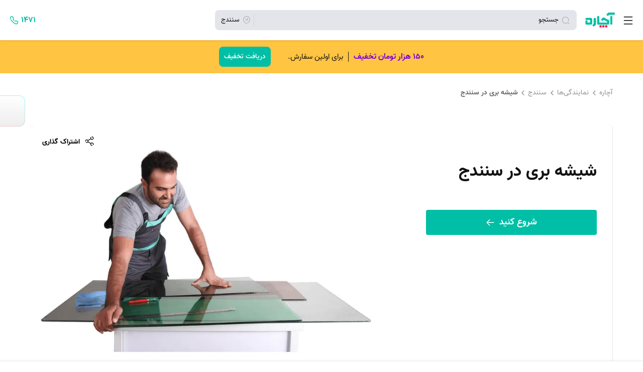

--- FILE ---
content_type: text/html; charset=utf-8
request_url: https://achareh.co/landing/glazing/sanandaj?source=collections
body_size: 62795
content:
<!doctype html>
<html data-n-head-ssr lang="fa-IR" data-n-head="%7B%22lang%22:%7B%22ssr%22:%22fa-IR%22%7D%7D">
  <head >
    <meta data-n-head="ssr" data-hid="language" name="language" content="Persian"><meta data-n-head="ssr" data-hid="charset" charset="utf-8"><meta data-n-head="ssr" data-hid="mobile-web-app-capable" name="mobile-web-app-capable" content="yes"><meta data-n-head="ssr" data-hid="apple-mobile-web-app-capable" name="apple-mobile-web-app-capable" content="yes"><meta data-n-head="ssr" data-hid="apple-mobile-web-app-status-bar-style" name="apple-mobile-web-app-status-bar-style" content="default"><meta data-n-head="ssr" data-hid="apple-mobile-web-app-title" name="apple-mobile-web-app-title" content="آچاره"><meta data-n-head="ssr" data-hid="theme-color" name="theme-color" content="#ffffff"><meta data-n-head="ssr" data-hid="og:type" name="og:type" property="og:type" content="website"><meta data-n-head="ssr" data-hid="og:site_name" name="og:site_name" property="og:site_name" content="آچاره"><meta data-n-head="ssr" data-hid="og:image" name="og:image" property="og:image" content="https://achareh.co/og_logo_image.png?v2"><meta data-n-head="ssr" data-hid="og:image:width" name="og:image:width" property="og:image:width" content="1200"><meta data-n-head="ssr" data-hid="og:image:height" name="og:image:height" property="og:image:height" content="627"><meta data-n-head="ssr" data-hid="og:image:type" name="og:image:type" property="og:image:type" content="image/png"><meta data-n-head="ssr" data-hid="twitter:card" name="twitter:card" property="twitter:card" content="summary_large_image"><meta data-n-head="ssr" data-hid="twitter:site" name="twitter:site" property="twitter:site" content="@acharehofficial"><meta data-n-head="ssr" name="viewport" data-hid="viewport" content="width=device-width, initial-scale=1, interactive-widget=resizes-content"><meta data-n-head="ssr" data-hid="description" name="description" content="شیشه‌ بری در سنندج، ثبت رایگان سفارش شیشه‌ بری در سنندج و انتخاب بهترین ها در آچاره."><meta data-n-head="ssr" data-hid="og:title" name="og:title" property="og:title" content="شیشه‌ بری و آینه کاری در سنندج | بهترین قیمت شیشه‌ بری و آینه کاری در سنندج | آچاره"><meta data-n-head="ssr" data-hid="og:description" name="og:description" property="og:description" content="شیشه‌ بری در سنندج، ثبت رایگان سفارش شیشه‌ بری در سنندج و انتخاب بهترین ها در آچاره."><meta data-n-head="ssr" data-hid="og:url" name="og:url" property="og:url" content="https://achareh.co/city/sanandaj/glazing"><title>شیشه‌ بری و آینه کاری در سنندج | بهترین قیمت شیشه‌ بری و آینه کاری در سنندج | آچاره</title><link data-n-head="ssr" rel="dns-prefetch" href="https://www.google-analytics.com"><link data-n-head="ssr" data-hid="shortcut-icon" rel="shortcut icon" href="/_nuxt/icons/icon_64x64.f91137.png"><link data-n-head="ssr" data-hid="apple-touch-icon" rel="apple-touch-icon" href="/_nuxt/icons/icon_512x512.f91137.png" sizes="512x512"><link data-n-head="ssr" href="/_nuxt/icons/splash_iphonese_640x1136.f91137.png" media="(device-width: 320px) and (device-height: 568px) and (-webkit-device-pixel-ratio: 2)" rel="apple-touch-startup-image" data-hid="apple-touch-startup-image-iphonese"><link data-n-head="ssr" href="/_nuxt/icons/splash_iphone6_50x1334.f91137.png" media="(device-width: 375px) and (device-height: 667px) and (-webkit-device-pixel-ratio: 2)" rel="apple-touch-startup-image" data-hid="apple-touch-startup-image-iphone6"><link data-n-head="ssr" href="/_nuxt/icons/splash_iphoneplus_1080x1920.f91137.png" media="(device-width: 621px) and (device-height: 1104px) and (-webkit-device-pixel-ratio: 3)" rel="apple-touch-startup-image" data-hid="apple-touch-startup-image-iphoneplus"><link data-n-head="ssr" href="/_nuxt/icons/splash_iphonex_1125x2436.f91137.png" media="(device-width: 375px) and (device-height: 812px) and (-webkit-device-pixel-ratio: 3)" rel="apple-touch-startup-image" data-hid="apple-touch-startup-image-iphonex"><link data-n-head="ssr" href="/_nuxt/icons/splash_iphonexr_828x1792.f91137.png" media="(device-width: 414px) and (device-height: 896px) and (-webkit-device-pixel-ratio: 2)" rel="apple-touch-startup-image" data-hid="apple-touch-startup-image-iphonexr"><link data-n-head="ssr" href="/_nuxt/icons/splash_iphonexsmax_1242x2688.f91137.png" media="(device-width: 414px) and (device-height: 896px) and (-webkit-device-pixel-ratio: 3)" rel="apple-touch-startup-image" data-hid="apple-touch-startup-image-iphonexsmax"><link data-n-head="ssr" href="/_nuxt/icons/splash_ipad_1536x2048.f91137.png" media="(device-width: 768px) and (device-height: 1024px) and (-webkit-device-pixel-ratio: 2)" rel="apple-touch-startup-image" data-hid="apple-touch-startup-image-ipad"><link data-n-head="ssr" media="(device-width: 834px) and (device-height: 1112px) and (-webkit-device-pixel-ratio: 2)" rel="apple-touch-startup-image" data-hid="apple-touch-startup-image-ipadpro1"><link data-n-head="ssr" media="(device-width: 834px) and (device-height: 1194px) and (-webkit-device-pixel-ratio: 2)" rel="apple-touch-startup-image" data-hid="apple-touch-startup-image-ipadpro2"><link data-n-head="ssr" media="(device-width: 1024px) and (device-height: 1366px) and (-webkit-device-pixel-ratio: 2)" rel="apple-touch-startup-image" data-hid="apple-touch-startup-image-ipadpro3"><link data-n-head="ssr" rel="manifest" href="/_nuxt/manifest.b62ad162.json" data-hid="manifest"><link data-n-head="ssr" rel="canonical" data-hid="canonical" href="https://achareh.co/landing/glazing/sanandaj"><link data-n-head="ssr" rel="preload" as="image" media="(max-width: 575.98px) and (-webkit-max-device-pixel-ratio: 1.49)" href="https://achareh.co/cdnimages/production.achareh.ir/delegates/landings/14e6cc7e-1d47-4c26-9c74-154f1d56c7b6/ab2633f7-ada6-4fd9-956c-067c7d7249c8.png?x-img=v1/resize,w_550/optimize,q_80,lossless_false/autorotate"><link data-n-head="ssr" rel="preload" as="image" media="(max-width: 575.98px) and (-webkit-min-device-pixel-ratio: 1.5)" href="https://achareh.co/cdnimages/production.achareh.ir/delegates/landings/14e6cc7e-1d47-4c26-9c74-154f1d56c7b6/ab2633f7-ada6-4fd9-956c-067c7d7249c8.png?x-img=v1/resize,w_1100/optimize,q_80,lossless_false/autorotate"><link data-n-head="ssr" rel="preload" as="image" media="(max-width: 767.98px) and (min-width: 576px) and (-webkit-max-device-pixel-ratio: 1.49)" href="https://achareh.co/cdnimages/production.achareh.ir/delegates/landings/14e6cc7e-1d47-4c26-9c74-154f1d56c7b6/ab2633f7-ada6-4fd9-956c-067c7d7249c8.png?x-img=v1/resize,w_750/optimize,q_80,lossless_false/autorotate"><link data-n-head="ssr" rel="preload" as="image" media="(max-width: 767.98px) and (min-width: 576px) and (-webkit-min-device-pixel-ratio: 1.5)" href="https://achareh.co/cdnimages/production.achareh.ir/delegates/landings/14e6cc7e-1d47-4c26-9c74-154f1d56c7b6/ab2633f7-ada6-4fd9-956c-067c7d7249c8.png?x-img=v1/resize,w_1500/optimize,q_80,lossless_false/autorotate"><link data-n-head="ssr" rel="preload" as="image" media="(min-width: 768px) and (-webkit-max-device-pixel-ratio: 1.49)" href="https://achareh.co/cdnimages/production.achareh.ir/delegates/landings/14e6cc7e-1d47-4c26-9c74-154f1d56c7b6/c76b0319-d9d9-4f64-bfb1-f7b5cc701713.jpg?x-img=v1/resize,w_1500/optimize,q_80,lossless_false/autorotate"><link data-n-head="ssr" rel="preload" as="image" media="(min-width: 768px) and (-webkit-min-device-pixel-ratio: 1.5)" href="https://achareh.co/cdnimages/production.achareh.ir/delegates/landings/14e6cc7e-1d47-4c26-9c74-154f1d56c7b6/c76b0319-d9d9-4f64-bfb1-f7b5cc701713.jpg?x-img=v1/resize,w_3000/optimize,q_80,lossless_false/autorotate"><script data-n-head="ssr" type="application/ld+json">[{"name":"شیشه‌ بری در سنندج","@type":"Product","image":"https://achareh.co/cdnimages/production.achareh.ir/listings/services/28b20441-080b-4eb3-b8a5-0f0ffb102061/aed963d5-1dbf-484e-8f31-43241716cdee-service_image.jpg","@context":"https://schema.org","category":"خدمات شیشه ای ساختمان","description":"شیشه بری و نصب انواع شیشه‌های ساده، آینه"}]</script><script data-n-head="ssr" type="application/ld+json">{"@context":"http://schema.org","@type":"BreadcrumbList","itemListElement":[{"@type":"ListItem","position":1,"name":"آچاره","item":"https://achareh.co"},{"@type":"ListItem","position":2,"name":"نمایندگی‌ها","item":"https://achareh.co/offices"},{"@type":"ListItem","position":3,"name":"سنندج","item":"https://achareh.co/city/sanandaj"},{"@type":"ListItem","position":4,"name":"شیشه‌ بری در سنندج"}]}</script><link rel="preload" href="/_nuxt/2ba37d5.modern.js" as="script"><link rel="preload" href="/_nuxt/ee8405d.modern.js" as="script"><link rel="preload" href="/_nuxt/dd0fa1e.modern.js" as="script"><link rel="preload" href="/_nuxt/e1adafb.modern.js" as="script"><link rel="preload" href="/_nuxt/fonts/Vazir-Regular-FD.84d6f9f.woff2" as="font" type="font/woff2" crossorigin><link rel="preload" href="/_nuxt/fonts/Vazir-Medium-FD.2ba3529.woff2" as="font" type="font/woff2" crossorigin><link rel="preload" href="/_nuxt/fonts/Vazir-Bold-FD.5bf0af9.woff2" as="font" type="font/woff2" crossorigin><link rel="preload" href="/_nuxt/e47e199.modern.js" as="script"><link rel="preload" href="/_nuxt/59dd907.modern.js" as="script"><link rel="preload" href="/_nuxt/e57a002.modern.js" as="script"><link rel="preload" href="/_nuxt/c78158b.modern.js" as="script"><link rel="preload" href="/_nuxt/c0dd296.modern.js" as="script"><style data-vue-ssr-id="8d37a908:0 49353fa4:0 1d9a2c86:0 b444f026:0 200641a6:0 6e11f81b:0 0e64da0d:0 68e4a892:0 6d2d7fac:0 493fe052:0 6ad568f9:0 ad74eaee:0 0919a1bd:0 b800bb7a:0 4e8682ce:0 26b1497b:0 5c837402:0 53b3e1f2:0 57d02a95:0 0747ee48:0 e8c51ab6:0 e6d3a532:0 b94c5b90:0 15d05409:0 5a630194:0 65a86c2b:0 5282d904:0 c8ddf702:0 988f2bc4:0 5af7a71c:0 916ef678:0 24f3acc4:0 b0d6d6e2:0 c90543f2:0 4a748c08:0 ac9634a4:0 6ba49835:0 736eefcc:0 7cf3d0ba:0 d445a1d0:0 531d0577:0 ae8fbd4e:0 08a0b95a:0 48851cf9:0 2b18272f:0 87c12746:0 2bb3afe0:0 5bc488cc:0 04c821fc:0 31206e84:0 3ef07f9f:0 32a482d6:0 208706f6:0 21a95808:0 ca22ff18:0 d26f7602:0 73a9f97b:0 40d75c17:0 5a96b660:0 7be5ea96:0 dc076c84:0 1f13d175:0 1839c2eb:0 8f822820:0 241f3c98:0 6bdb2c0e:0 513a7336:0 eeaad832:0 3c88582f:0">/*!
 * Bootstrap v4.6.2 (https://getbootstrap.com/)
 * Copyright 2011-2022 The Bootstrap Authors
 * Copyright 2011-2022 Twitter, Inc.
 * Licensed under MIT (https://github.com/twbs/bootstrap/blob/main/LICENSE)
 */:root{--blue:#007bff;--indigo:#6610f2;--purple:#6f42c1;--pink:#e83e8c;--red:#dc3545;--orange:#fd7e14;--yellow:#ffc107;--green:#28a745;--teal:#20c997;--cyan:#17a2b8;--white:#fff;--gray:#6c757d;--gray-dark:#343a40;--primary:#007bff;--secondary:#6c757d;--success:#28a745;--info:#17a2b8;--warning:#ffc107;--danger:#dc3545;--light:#f8f9fa;--dark:#343a40;--breakpoint-xxs:0;--breakpoint-xs:360px;--breakpoint-sm:576px;--breakpoint-md:768px;--breakpoint-lg:992px;--breakpoint-xl:1200px;--breakpoint-xxl:1500px;--font-family-sans-serif:-apple-system,BlinkMacSystemFont,"Segoe UI",Roboto,"Helvetica Neue",Arial,"Noto Sans","Liberation Sans",sans-serif,"Apple Color Emoji","Segoe UI Emoji","Segoe UI Symbol","Noto Color Emoji";--font-family-monospace:SFMono-Regular,Menlo,Monaco,Consolas,"Liberation Mono","Courier New",monospace}*,:after,:before{box-sizing:border-box}html{font-family:sans-serif;line-height:1.15;-webkit-text-size-adjust:100%;-webkit-tap-highlight-color:rgba(0,0,0,0)}footer,header,main,nav,section{display:block}body{background-color:#fff;color:#212529;font-family:-apple-system,BlinkMacSystemFont,"Segoe UI",Roboto,"Helvetica Neue",Arial,"Noto Sans","Liberation Sans",sans-serif,"Apple Color Emoji","Segoe UI Emoji","Segoe UI Symbol","Noto Color Emoji";font-size:1rem;font-weight:400;line-height:1.5;margin:0;text-align:left}[tabindex="-1"]:focus:not(:focus-visible){outline:0!important}hr{box-sizing:initial;height:0;overflow:visible}h1,h2,h3,h4,h5,h6{margin-bottom:.5rem;margin-top:0}p{margin-top:0}address,p{margin-bottom:1rem}address{font-style:normal;line-height:inherit}ol,ul{margin-bottom:1rem;margin-top:0}ol ol,ol ul,ul ol,ul ul{margin-bottom:0}b,strong{font-weight:bolder}small{font-size:80%}sub{bottom:-.25em;font-size:75%;line-height:0;position:relative;vertical-align:initial}a{background-color:transparent;color:#007bff;-webkit-text-decoration:none;text-decoration:none}a:hover{color:#0056b3;-webkit-text-decoration:underline;text-decoration:underline}a:not([href]):not([class]),a:not([href]):not([class]):hover{color:inherit;-webkit-text-decoration:none;text-decoration:none}code,pre{font-family:SFMono-Regular,Menlo,Monaco,Consolas,"Liberation Mono","Courier New",monospace;font-size:1em}pre{margin-bottom:1rem;margin-top:0;overflow:auto;-ms-overflow-style:scrollbar}img{border-style:none}img,svg{vertical-align:middle}svg{overflow:hidden}table{border-collapse:collapse}caption{caption-side:bottom;color:#6c757d;padding-bottom:.75rem;padding-top:.75rem;text-align:left}th{text-align:inherit;text-align:-webkit-match-parent}label{display:inline-block;margin-bottom:.5rem}button{border-radius:0}button:focus:not(:focus-visible){outline:0}button,input,select,textarea{font-family:inherit;font-size:inherit;line-height:inherit;margin:0}button,input{overflow:visible}button,select{text-transform:none}[role=button]{cursor:pointer}select{word-wrap:normal}[type=button],[type=reset],[type=submit],button{-webkit-appearance:button}[type=button]:not(:disabled),[type=reset]:not(:disabled),[type=submit]:not(:disabled),button:not(:disabled){cursor:pointer}[type=button]::-moz-focus-inner,[type=reset]::-moz-focus-inner,[type=submit]::-moz-focus-inner,button::-moz-focus-inner{border-style:none;padding:0}input[type=checkbox],input[type=radio]{box-sizing:border-box;padding:0}textarea{overflow:auto;resize:vertical}fieldset{border:0;margin:0;min-width:0;padding:0}progress{vertical-align:initial}[type=number]::-webkit-inner-spin-button,[type=number]::-webkit-outer-spin-button{height:auto}[type=search]{-webkit-appearance:none;outline-offset:-2px}[type=search]::-webkit-search-decoration{-webkit-appearance:none}::-webkit-file-upload-button{-webkit-appearance:button;font:inherit}output{display:inline-block}template{display:none}[hidden]{display:none!important}.h1,.h2,.h3,.h4,.h5,.h6,h1,h2,h3,h4,h5,h6{font-weight:500;line-height:1.2;margin-bottom:.5rem}.h1,h1{font-size:2.5rem}.h2,h2{font-size:2rem}.h3,h3{font-size:1.75rem}.h4,h4{font-size:1.5rem}.h5,h5{font-size:1.25rem}.h6,h6{font-size:1rem}.lead{font-size:1.25rem;font-weight:300}hr{border:0;border-top:1px solid rgba(0,0,0,.1);margin-bottom:1rem;margin-top:1rem}.small,small{font-size:.875em;font-weight:400}.mark,mark{background-color:#fcf8e3;padding:.2em}code{color:#e83e8c;font-size:87.5%;word-wrap:break-word}a>code{color:inherit}pre{color:#212529;display:block;font-size:87.5%}pre code{color:inherit;font-size:inherit;word-break:normal}.container,.container-fluid{margin-left:auto;margin-right:auto;padding-left:15px;padding-right:15px;width:100%}.row{display:flex;flex-wrap:wrap;margin-left:-15px;margin-right:-15px}.col,.col-12,.col-3,.col-4,.col-6,.col-auto,.col-lg-2,.col-lg-4,.col-lg-5,.col-lg-6,.col-lg-7,.col-lg-8,.col-md-4,.col-md-5,.col-md-6,.col-md-7,.col-sm-3,.col-sm-5,.col-sm-6,.col-sm-7,.col-sm-auto,.col-xs-4,.col-xs-6{padding-left:15px;padding-right:15px;position:relative;width:100%}.col{flex-basis:0;flex-grow:1;max-width:100%}.col-auto{flex:0 0 auto;max-width:100%;width:auto}.col-3{flex:0 0 25%;max-width:25%}.col-4{flex:0 0 33.33333333%;max-width:33.33333333%}.col-6{flex:0 0 50%;max-width:50%}.col-12{flex:0 0 100%;max-width:100%}.table{color:#212529;margin-bottom:1rem;width:100%}.table td,.table th{border-top:1px solid #dee2e6;padding:.75rem;vertical-align:top}.table thead th{border-bottom:2px solid #dee2e6;vertical-align:bottom}.table tbody+tbody{border-top:2px solid #dee2e6}.btn{background-color:transparent;border:1px solid transparent;border-radius:.25rem;color:#212529;display:inline-block;font-size:1rem;font-weight:400;line-height:1.5;padding:.375rem .75rem;text-align:center;transition:color .15s ease-in-out,background-color .15s ease-in-out,border-color .15s ease-in-out,box-shadow .15s ease-in-out;-webkit-user-select:none;-moz-user-select:none;user-select:none;vertical-align:middle}.btn:hover{color:#212529;-webkit-text-decoration:none;text-decoration:none}.btn.focus,.btn:focus{box-shadow:0 0 0 .2rem rgba(0,123,255,.25);outline:0}.btn.disabled,.btn:disabled{opacity:.65}.btn:not(:disabled):not(.disabled){cursor:pointer}a.btn.disabled,fieldset:disabled a.btn{pointer-events:none}.fade{transition:opacity .15s linear}.fade:not(.show){opacity:0}.collapse:not(.show){display:none}.nav{display:flex;flex-wrap:wrap;list-style:none;margin-bottom:0;padding-left:0}.accordion{overflow-anchor:none}.breadcrumb{background-color:#e9ecef;display:flex;flex-wrap:wrap;list-style:none;margin-bottom:1rem;padding:.75rem 1rem}.badge,.breadcrumb{border-radius:.25rem}.badge{display:inline-block;font-size:75%;font-weight:700;line-height:1;padding:.25em .4em;text-align:center;transition:color .15s ease-in-out,background-color .15s ease-in-out,border-color .15s ease-in-out,box-shadow .15s ease-in-out;vertical-align:initial;white-space:nowrap}a.badge:focus,a.badge:hover{-webkit-text-decoration:none;text-decoration:none}.badge:empty{display:none}.btn .badge{position:relative;top:-1px}@keyframes progress-bar-stripes{0%{background-position:1rem 0}to{background-position:0 0}}.progress{background-color:#e9ecef;border-radius:.25rem;font-size:.75rem;height:1rem;line-height:0}.progress,.progress-bar{display:flex;overflow:hidden}.progress-bar{background-color:#007bff;color:#fff;flex-direction:column;justify-content:center;text-align:center;transition:width .6s ease;white-space:nowrap}.media{align-items:flex-start;display:flex}.close{color:#000;float:right;font-size:1.5rem;font-weight:700;line-height:1;opacity:.5;text-shadow:0 1px 0 #fff}.close:hover{color:#000;-webkit-text-decoration:none;text-decoration:none}.close:not(:disabled):not(.disabled):focus,.close:not(:disabled):not(.disabled):hover{opacity:.75}button.close{background-color:transparent;border:0;padding:0}a.close.disabled{pointer-events:none}.modal{display:none;height:100%;left:0;outline:0;overflow:hidden;position:fixed;top:0;width:100%;z-index:1050}.carousel{position:relative}@keyframes spinner-border{to{transform:rotate(1turn)}}@keyframes spinner-grow{0%{transform:scale(0)}50%{opacity:1;transform:none}}.bg-white{background-color:#fff!important}.border{border:1px solid #dee2e6!important}.border-danger{border-color:#dc3545!important}.rounded{border-radius:.25rem!important}.d-none{display:none!important}.d-block{display:block!important}.d-flex{display:flex!important}.flex-column{flex-direction:column!important}.flex-row-reverse{flex-direction:row-reverse!important}.flex-column-reverse{flex-direction:column-reverse!important}.flex-wrap{flex-wrap:wrap!important}.flex-nowrap{flex-wrap:nowrap!important}.justify-content-end{justify-content:flex-end!important}.justify-content-center{justify-content:center!important}.justify-content-between{justify-content:space-between!important}.align-items-start{align-items:flex-start!important}.align-items-center{align-items:center!important}.position-relative{position:relative!important}.position-absolute{position:absolute!important}.w-100{width:100%!important}.h-100{height:100%!important}.m-0{margin:0!important}.mt-0{margin-top:0!important}.mx-0{margin-right:0!important}.mb-0{margin-bottom:0!important}.mx-0{margin-left:0!important}.mt-1{margin-top:.25rem!important}.mr-1{margin-right:.25rem!important}.mb-1{margin-bottom:.25rem!important}.mt-2{margin-top:.5rem!important}.mr-2,.mx-2{margin-right:.5rem!important}.mb-2{margin-bottom:.5rem!important}.ml-2,.mx-2{margin-left:.5rem!important}.mt-3,.my-3{margin-top:1rem!important}.mr-3,.mx-3{margin-right:1rem!important}.mb-3,.my-3{margin-bottom:1rem!important}.ml-3,.mx-3{margin-left:1rem!important}.mt-4{margin-top:1.5rem!important}.mb-4{margin-bottom:1.5rem!important}.ml-4{margin-left:1.5rem!important}.mt-5{margin-top:3rem!important}.mb-5{margin-bottom:3rem!important}.p-0{padding:0!important}.px-0{padding-right:0!important}.pl-0,.px-0{padding-left:0!important}.pt-2,.py-2{padding-top:.5rem!important}.pr-2{padding-right:.5rem!important}.pb-2,.py-2{padding-bottom:.5rem!important}.pl-2{padding-left:.5rem!important}.pt-3,.py-3{padding-top:1rem!important}.px-3{padding-right:1rem!important}.pb-3,.py-3{padding-bottom:1rem!important}.pl-3,.px-3{padding-left:1rem!important}.pt-4{padding-top:1.5rem!important}.mt-auto{margin-top:auto!important}.mx-auto{margin-left:auto!important;margin-right:auto!important}.text-right{text-align:right!important}.text-center{text-align:center!important}.text-danger{color:#dc3545!important}a.text-danger:focus,a.text-danger:hover{color:#a71d2a!important}.visible{visibility:visible!important}.invisible{visibility:hidden!important}@media (min-width:360px){.col-xs-4{flex:0 0 33.33333333%;max-width:33.33333333%}.col-xs-6{flex:0 0 50%;max-width:50%}.d-xs-inline{display:inline!important}.flex-xs-row{flex-direction:row!important}}@media (min-width:576px){.container{max-width:540px}.col-sm-auto{flex:0 0 auto;max-width:100%;width:auto}.col-sm-3{flex:0 0 25%;max-width:25%}.col-sm-5{flex:0 0 41.66666667%;max-width:41.66666667%}.col-sm-6{flex:0 0 50%;max-width:50%}.col-sm-7{flex:0 0 58.33333333%;max-width:58.33333333%}.order-sm-last{order:13}.d-sm-none{display:none!important}.d-sm-inline{display:inline!important}.d-sm-block{display:block!important}.flex-sm-row{flex-direction:row!important}.justify-content-sm-start{justify-content:flex-start!important}.justify-content-sm-between{justify-content:space-between!important}.mt-sm-0{margin-top:0!important}.pt-sm-3{padding-top:1rem!important}.pr-sm-3{padding-right:1rem!important}}@media (min-width:768px){.container{max-width:720px}.col-md-4{flex:0 0 33.33333333%;max-width:33.33333333%}.col-md-5{flex:0 0 41.66666667%;max-width:41.66666667%}.col-md-6{flex:0 0 50%;max-width:50%}.col-md-7{flex:0 0 58.33333333%;max-width:58.33333333%}.order-md-1{order:1}.d-md-none{display:none!important}.d-md-inline-block{display:inline-block!important}.d-md-block{display:block!important}.d-md-flex{display:flex!important}.flex-md-row{flex-direction:row!important}.align-items-md-center{align-items:center!important}.mt-md-3{margin-top:1rem!important}.mr-md-3{margin-right:1rem!important}.mb-md-3{margin-bottom:1rem!important}.pr-md-0{padding-right:0!important}.pb-md-0{padding-bottom:0!important}.pr-md-3{padding-right:1rem!important}.pt-md-4{padding-top:1.5rem!important}.pt-md-5{padding-top:3rem!important}}@media (min-width:992px){.container{max-width:960px}.col-lg-2{flex:0 0 16.66666667%;max-width:16.66666667%}.col-lg-4{flex:0 0 33.33333333%;max-width:33.33333333%}.col-lg-5{flex:0 0 41.66666667%;max-width:41.66666667%}.col-lg-6{flex:0 0 50%;max-width:50%}.col-lg-7{flex:0 0 58.33333333%;max-width:58.33333333%}.col-lg-8{flex:0 0 66.66666667%;max-width:66.66666667%}.order-lg-first{order:-1}.d-lg-none{display:none!important}.d-lg-block{display:block!important}.d-lg-flex{display:flex!important}.mt-lg-2{margin-top:.5rem!important}.mr-lg-3{margin-right:1rem!important}}@media (min-width:1200px){.container{max-width:1140px}}@media (prefers-reduced-motion:reduce){.badge,.btn,.fade,.progress-bar{transition:none}}@media print{*,:after,:before{box-shadow:none!important;text-shadow:none!important}a:not(.btn){-webkit-text-decoration:underline;text-decoration:underline}pre{border:1px solid #adb5bd;white-space:pre-wrap!important}img,pre,tr{page-break-inside:avoid}h2,h3,p{orphans:3;widows:3}h2,h3{page-break-after:avoid}@page{size:a3}.container,body{min-width:992px!important}.badge{border:1px solid #000}.table{border-collapse:collapse!important}.table td,.table th{background-color:#fff!important}}
@keyframes vueContentPlaceholdersAnimation{0%{transform:translate3d(-30%,0,0)}to{transform:translate3d(100%,0,0)}}.vue-content-placeholders-heading{display:flex}[class^=vue-content-placeholders-]+.vue-content-placeholders-heading{margin-top:20px}.vue-content-placeholders-heading__img{background:#eee;height:15px;height:60px;margin-right:15px;overflow:hidden;position:relative;width:60px}.vue-content-placeholders-is-rounded .vue-content-placeholders-heading__img{border-radius:6px}.vue-content-placeholders-is-centered .vue-content-placeholders-heading__img{margin-left:auto;margin-right:auto}.vue-content-placeholders-is-animated .vue-content-placeholders-heading__img:before{animation-duration:1.5s;animation-fill-mode:forwards;animation-iteration-count:infinite;animation-name:vueContentPlaceholdersAnimation;animation-timing-function:linear;background:linear-gradient(90deg,transparent 0,#e1e1e1 15%,transparent 30%);content:"";height:100%;left:0;max-width:1000px;position:absolute;top:0;width:100vw}.vue-content-placeholders-heading__content{display:flex;flex:1;flex-direction:column;justify-content:center}.vue-content-placeholders-heading__title{background:#eee;background:#ccc;height:15px;margin-bottom:10px;overflow:hidden;position:relative;width:85%}.vue-content-placeholders-is-rounded .vue-content-placeholders-heading__title{border-radius:6px}.vue-content-placeholders-is-centered .vue-content-placeholders-heading__title{margin-left:auto;margin-right:auto}.vue-content-placeholders-is-animated .vue-content-placeholders-heading__title:before{animation-duration:1.5s;animation-fill-mode:forwards;animation-iteration-count:infinite;animation-name:vueContentPlaceholdersAnimation;animation-timing-function:linear;background:linear-gradient(90deg,transparent 0,#e1e1e1 15%,transparent 30%);content:"";height:100%;left:0;max-width:1000px;position:absolute;top:0;width:100vw}.vue-content-placeholders-heading__subtitle{background:#eee;height:15px;overflow:hidden;position:relative;width:90%}.vue-content-placeholders-is-rounded .vue-content-placeholders-heading__subtitle{border-radius:6px}.vue-content-placeholders-is-centered .vue-content-placeholders-heading__subtitle{margin-left:auto;margin-right:auto}.vue-content-placeholders-is-animated .vue-content-placeholders-heading__subtitle:before{animation-duration:1.5s;animation-fill-mode:forwards;animation-iteration-count:infinite;animation-name:vueContentPlaceholdersAnimation;animation-timing-function:linear;background:linear-gradient(90deg,transparent 0,#e1e1e1 15%,transparent 30%);content:"";height:100%;left:0;max-width:1000px;position:absolute;top:0;width:100vw}[class^=vue-content-placeholders-]+.vue-content-placeholders-text{margin-top:20px}.vue-content-placeholders-text__line{background:#eee;height:15px;margin-bottom:10px;overflow:hidden;position:relative;width:100%}.vue-content-placeholders-is-rounded .vue-content-placeholders-text__line{border-radius:6px}.vue-content-placeholders-is-centered .vue-content-placeholders-text__line{margin-left:auto;margin-right:auto}.vue-content-placeholders-is-animated .vue-content-placeholders-text__line:before{animation-duration:1.5s;animation-fill-mode:forwards;animation-iteration-count:infinite;animation-name:vueContentPlaceholdersAnimation;animation-timing-function:linear;background:linear-gradient(90deg,transparent 0,#e1e1e1 15%,transparent 30%);content:"";height:100%;left:0;max-width:1000px;position:absolute;top:0;width:100vw}.vue-content-placeholders-text__line:nth-child(4n+1){width:80%}.vue-content-placeholders-text__line:nth-child(4n+2){width:100%}.vue-content-placeholders-text__line:nth-child(4n+3){width:70%}.vue-content-placeholders-text__line:nth-child(4n+4){width:85%}.vue-content-placeholders-img{background:#eee;height:15px;height:120px;overflow:hidden;position:relative;width:100%}.vue-content-placeholders-is-rounded .vue-content-placeholders-img{border-radius:6px}.vue-content-placeholders-is-centered .vue-content-placeholders-img{margin-left:auto;margin-right:auto}.vue-content-placeholders-is-animated .vue-content-placeholders-img:before{animation-duration:1.5s;animation-fill-mode:forwards;animation-iteration-count:infinite;animation-name:vueContentPlaceholdersAnimation;animation-timing-function:linear;background:linear-gradient(90deg,transparent 0,#e1e1e1 15%,transparent 30%);content:"";height:100%;left:0;max-width:1000px;position:absolute;top:0;width:100vw}[class^=vue-content-placeholders-]+.vue-content-placeholders-img{margin-top:20px}
:root{--vs-colors--lightest:rgba(60,60,60,.26);--vs-colors--light:rgba(60,60,60,.5);--vs-colors--dark:#333;--vs-colors--darkest:rgba(0,0,0,.15);--vs-search-input-color:inherit;--vs-search-input-bg:#fff;--vs-search-input-placeholder-color:inherit;--vs-font-size:1rem;--vs-line-height:1.4;--vs-state-disabled-bg:#f8f8f8;--vs-state-disabled-color:var(--vs-colors--light);--vs-state-disabled-controls-color:var(--vs-colors--light);--vs-state-disabled-cursor:not-allowed;--vs-border-color:var(--vs-colors--lightest);--vs-border-width:1px;--vs-border-style:solid;--vs-border-radius:4px;--vs-actions-padding:4px 6px 0 3px;--vs-controls-color:var(--vs-colors--light);--vs-controls-size:1;--vs-controls--deselect-text-shadow:0 1px 0 #fff;--vs-selected-bg:#f0f0f0;--vs-selected-color:var(--vs-colors--dark);--vs-selected-border-color:var(--vs-border-color);--vs-selected-border-style:var(--vs-border-style);--vs-selected-border-width:var(--vs-border-width);--vs-dropdown-bg:#fff;--vs-dropdown-color:inherit;--vs-dropdown-z-index:1000;--vs-dropdown-min-width:160px;--vs-dropdown-max-height:350px;--vs-dropdown-box-shadow:0px 3px 6px 0px var(--vs-colors--darkest);--vs-dropdown-option-bg:#000;--vs-dropdown-option-color:var(--vs-dropdown-color);--vs-dropdown-option-padding:3px 20px;--vs-dropdown-option--active-bg:#5897fb;--vs-dropdown-option--active-color:#fff;--vs-dropdown-option--deselect-bg:#fb5858;--vs-dropdown-option--deselect-color:#fff;--vs-transition-timing-function:cubic-bezier(1,-0.115,0.975,0.855);--vs-transition-duration:150ms}.v-select{font-family:inherit;position:relative}.v-select,.v-select *{box-sizing:border-box}:root{--vs-transition-timing-function:cubic-bezier(1,0.5,0.8,1);--vs-transition-duration:0.15s}@keyframes vSelectSpinner{0%{transform:rotate(0deg)}to{transform:rotate(1turn)}}.vs__fade-enter-active,.vs__fade-leave-active{pointer-events:none;transition:opacity .15s cubic-bezier(1,.5,.8,1);transition:opacity var(--vs-transition-duration) var(--vs-transition-timing-function)}.vs__fade-enter,.vs__fade-leave-to{opacity:0}:root{--vs-disabled-bg:var(--vs-state-disabled-bg);--vs-disabled-color:var(--vs-state-disabled-color);--vs-disabled-cursor:var(--vs-state-disabled-cursor)}.vs--disabled .vs__clear,.vs--disabled .vs__dropdown-toggle,.vs--disabled .vs__open-indicator,.vs--disabled .vs__search,.vs--disabled .vs__selected{background-color:#f8f8f8;background-color:var(--vs-disabled-bg);cursor:not-allowed;cursor:var(--vs-disabled-cursor)}.v-select[dir=rtl] .vs__actions{padding:0 3px 0 6px}.v-select[dir=rtl] .vs__clear{margin-left:6px;margin-right:0}.v-select[dir=rtl] .vs__deselect{margin-left:0;margin-right:2px}.v-select[dir=rtl] .vs__dropdown-menu{text-align:right}.vs__dropdown-toggle{-webkit-appearance:none;-moz-appearance:none;appearance:none;background:#fff;background:var(--vs-search-input-bg);border:1px solid rgba(60,60,60,.26);border:var(--vs-border-width) var(--vs-border-style) var(--vs-border-color);border-radius:4px;border-radius:var(--vs-border-radius);display:flex;padding:0 0 4px;white-space:normal}.vs__selected-options{display:flex;flex-basis:100%;flex-grow:1;flex-wrap:wrap;padding:0 2px;position:relative}.vs__actions{align-items:center;display:flex;padding:4px 6px 0 3px;padding:var(--vs-actions-padding)}.vs--searchable .vs__dropdown-toggle{cursor:text}.vs--unsearchable .vs__dropdown-toggle{cursor:pointer}.vs--open .vs__dropdown-toggle{border-bottom-color:transparent;border-bottom-left-radius:0;border-bottom-right-radius:0}.vs__open-indicator{fill:rgba(60,60,60,.5);fill:var(--vs-controls-color);transform:scale(1);transform:scale(var(--vs-controls-size));transition:transform .15s cubic-bezier(1,.5,.8,1);transition:transform var(--vs-transition-duration) var(--vs-transition-timing-function);transition-timing-function:cubic-bezier(1,.5,.8,1);transition-timing-function:var(--vs-transition-timing-function)}.vs--open .vs__open-indicator{transform:rotate(180deg) scale(1);transform:rotate(180deg) scale(var(--vs-controls-size))}.vs--loading .vs__open-indicator{opacity:0}.vs__clear{fill:rgba(60,60,60,.5);fill:var(--vs-controls-color);background-color:initial;border:0;cursor:pointer;margin-right:8px;padding:0}.vs__dropdown-menu{background:#fff;background:var(--vs-dropdown-bg);border:1px solid rgba(60,60,60,.26);border:var(--vs-border-width) var(--vs-border-style) var(--vs-border-color);border-radius:0 0 4px 4px;border-radius:0 0 var(--vs-border-radius) var(--vs-border-radius);border-top-style:none;box-shadow:0 3px 6px 0 rgba(0,0,0,.15);box-shadow:var(--vs-dropdown-box-shadow);box-sizing:border-box;color:inherit;color:var(--vs-dropdown-color);display:block;left:0;list-style:none;margin:0;max-height:350px;max-height:var(--vs-dropdown-max-height);min-width:160px;min-width:var(--vs-dropdown-min-width);overflow-y:auto;padding:5px 0;position:absolute;text-align:left;top:calc(100% - 1px);top:calc(100% - var(--vs-border-width));width:100%;z-index:1000;z-index:var(--vs-dropdown-z-index)}.vs__no-options{text-align:center}.vs__dropdown-option{clear:both;color:inherit;color:var(--vs-dropdown-option-color);cursor:pointer;display:block;line-height:1.42857143;padding:3px 20px;padding:var(--vs-dropdown-option-padding);white-space:nowrap}.vs__dropdown-option--highlight{background:#5897fb;background:var(--vs-dropdown-option--active-bg);color:#fff;color:var(--vs-dropdown-option--active-color)}.vs__dropdown-option--deselect{background:#fb5858;background:var(--vs-dropdown-option--deselect-bg);color:#fff;color:var(--vs-dropdown-option--deselect-color)}.vs__dropdown-option--disabled{background:#f8f8f8;background:var(--vs-state-disabled-bg);color:rgba(60,60,60,.5);color:var(--vs-state-disabled-color);cursor:not-allowed;cursor:var(--vs-state-disabled-cursor)}.vs__selected{align-items:center;background-color:#f0f0f0;background-color:var(--vs-selected-bg);border:1px solid rgba(60,60,60,.26);border:var(--vs-selected-border-width) var(--vs-selected-border-style) var(--vs-selected-border-color);border-radius:4px;border-radius:var(--vs-border-radius);color:#333;color:var(--vs-selected-color);display:flex;line-height:1.4;line-height:var(--vs-line-height);margin:4px 2px 0;padding:0 .25em;z-index:0}.vs__deselect{fill:rgba(60,60,60,.5);fill:var(--vs-controls-color);-webkit-appearance:none;-moz-appearance:none;appearance:none;background:none;border:0;cursor:pointer;display:inline-flex;margin-left:4px;padding:0;text-shadow:0 1px 0 #fff;text-shadow:var(--vs-controls--deselect-text-shadow)}.vs--single .vs__selected{background-color:initial;border-color:transparent}.vs--single.vs--loading .vs__selected,.vs--single.vs--open .vs__selected{opacity:.4;position:absolute}.vs--single.vs--searching .vs__selected{display:none}.vs__search::-webkit-search-cancel-button{display:none}.vs__search::-ms-clear,.vs__search::-webkit-search-decoration,.vs__search::-webkit-search-results-button,.vs__search::-webkit-search-results-decoration{display:none}.vs__search,.vs__search:focus{-webkit-appearance:none;-moz-appearance:none;appearance:none;background:none;border:1px solid transparent;border-left:none;box-shadow:none;color:inherit;color:var(--vs-search-input-color);flex-grow:1;font-size:1rem;font-size:var(--vs-font-size);line-height:1.4;line-height:var(--vs-line-height);margin:4px 0 0;max-width:100%;outline:none;padding:0 7px;width:0;z-index:1}.vs__search::-webkit-input-placeholder{color:inherit;color:var(--vs-search-input-placeholder-color)}.vs__search::placeholder{color:inherit;color:var(--vs-search-input-placeholder-color)}.vs--unsearchable .vs__search{opacity:1}.vs--unsearchable:not(.vs--disabled) .vs__search{cursor:pointer}.vs--single.vs--searching:not(.vs--open):not(.vs--loading) .vs__search{opacity:.2}.vs__spinner{align-self:center;animation:vSelectSpinner 1.1s linear infinite;border:.9em solid hsla(0,0%,39%,.1);border-left-color:rgba(60,60,60,.45);font-size:5px;opacity:0;overflow:hidden;text-indent:-9999em;transform:translateZ(0) scale(1);transform:translateZ(0) scale(var(--vs-controls--spinner-size,var(--vs-controls-size)));transition:opacity .1s}.vs__spinner,.vs__spinner:after{border-radius:50%;height:5em;transform:scale(1);transform:scale(var(--vs-controls--spinner-size,var(--vs-controls-size)));width:5em}.vs--loading .vs__spinner{opacity:1}
@keyframes fadeOut{0%{opacity:1}to{opacity:0}}.v-toast--fade-out{animation-name:fadeOut}@keyframes fadeInDown{0%{opacity:0;transform:translate3d(0,-100%,0)}to{opacity:1;transform:none}}.v-toast--fade-in-down{animation-name:fadeInDown}@keyframes fadeInUp{0%{opacity:0;transform:translate3d(0,100%,0)}to{opacity:1;transform:none}}.v-toast--fade-in-up{animation-name:fadeInUp}.fade-enter-active,.fade-leave-active{transition:opacity .15s ease-out}.fade-enter,.fade-leave-to{opacity:0}.v-toast{bottom:0;display:flex;left:0;overflow:hidden;padding:2em;pointer-events:none;position:fixed;right:0;top:0;z-index:1052}.v-toast__item{align-items:center;animation-duration:.15s;border-radius:.25em;box-shadow:0 1px 4px rgba(0,0,0,.12),0 0 6px rgba(0,0,0,.04);color:#fff;cursor:pointer;display:inline-flex;margin:.5em 0;min-height:3em;opacity:.92;pointer-events:auto}.v-toast__item--success{background-color:#47d78a}.v-toast__item--info{background-color:#1c85d5}.v-toast__item--warning{background-color:#febc22}.v-toast__item--error{background-color:#f7471c}.v-toast__item--default{background-color:#343a40}.v-toast__item--warning{color:#000}.v-toast__item.v-toast__item--bottom,.v-toast__item.v-toast__item--top{align-self:center}.v-toast__item.v-toast__item--bottom-right,.v-toast__item.v-toast__item--top-right{align-self:flex-end}.v-toast__item.v-toast__item--bottom-left,.v-toast__item.v-toast__item--top-left{align-self:flex-start}.v-toast__text{margin:0;padding:.5em 1em;word-break:break-word}.v-toast__icon{display:none}.v-toast.v-toast--top{flex-direction:column}.v-toast.v-toast--bottom{flex-direction:column-reverse}.v-toast.v-toast--custom-parent{position:absolute}.v-toast__item{min-height:4em;opacity:1}.v-toast__item .v-toast__text{padding:1.5em 1em}.v-toast__item .v-toast__icon{background:url("data:image/svg+xml;charset=utf-8,%3Csvg xmlns='http://www.w3.org/2000/svg' viewBox='0 0 45.999 45.999'%3E%3Cpath fill='%23fff' d='M39.264 6.736c-8.982-8.981-23.545-8.982-32.528 0s-8.981 23.545 0 32.528c8.982 8.98 23.545 8.981 32.528 0 8.981-8.983 8.98-23.545 0-32.528M25.999 33a3 3 0 1 1-6 0V21a3 3 0 1 1 6 0zm-3.053-17.128c-1.728 0-2.88-1.224-2.844-2.735-.036-1.584 1.116-2.771 2.879-2.771 1.764 0 2.88 1.188 2.917 2.771-.001 1.511-1.152 2.735-2.952 2.735'/%3E%3C/svg%3E") no-repeat;display:block;height:27px;margin-left:1em;min-width:27px;width:27px}.v-toast__item.v-toast__item--success .v-toast__icon{background:url("data:image/svg+xml;charset=utf-8,%3Csvg xmlns='http://www.w3.org/2000/svg' viewBox='0 0 52 52'%3E%3Cpath fill='%23fff' d='M26 0C11.664 0 0 11.663 0 26s11.664 26 26 26 26-11.663 26-26S40.336 0 26 0m14.495 17.329-16 18a1.997 1.997 0 0 1-2.745.233l-10-8a2 2 0 0 1 2.499-3.124l8.517 6.813L37.505 14.67a2.001 2.001 0 0 1 2.99 2.659'/%3E%3C/svg%3E") no-repeat}.v-toast__item.v-toast__item--error .v-toast__icon{background:url("data:image/svg+xml;charset=utf-8,%3Csvg xmlns='http://www.w3.org/2000/svg' viewBox='0 0 51.976 51.976'%3E%3Cpath fill='%23fff' d='M44.373 7.603c-10.137-10.137-26.632-10.138-36.77 0s-10.137 26.632 0 36.77 26.632 10.138 36.77 0c10.137-10.138 10.137-26.633 0-36.77m-8.132 28.638a2 2 0 0 1-2.828 0l-7.425-7.425-7.778 7.778a2 2 0 1 1-2.828-2.828l7.778-7.778-7.425-7.425a2 2 0 1 1 2.828-2.828l7.425 7.425 7.071-7.071a2 2 0 1 1 2.828 2.828l-7.071 7.071 7.425 7.425a2 2 0 0 1 0 2.828'/%3E%3C/svg%3E") no-repeat}.v-toast__item.v-toast__item--warning .v-toast__icon{background:url("data:image/svg+xml;charset=utf-8,%3Csvg xmlns='http://www.w3.org/2000/svg' viewBox='0 0 52 52'%3E%3Cpath d='M49.466 41.26 29.216 6.85c-.69-1.16-1.89-1.85-3.22-1.85-1.32 0-2.53.69-3.21 1.85L2.536 41.26c-.71 1.2-.72 2.64-.03 3.85.68 1.18 1.89 1.89 3.24 1.89h40.51c1.35 0 2.56-.71 3.23-1.89.7-1.21.69-2.65-.02-3.85m-25.53-21.405h3.381v3.187l-.724 8.92H24.66l-.725-8.92v-3.187zm2.97 17.344a1.71 1.71 0 0 1-1.267.543q-.737 0-1.268-.543a1.79 1.79 0 0 1-.531-1.297q0-.754.53-1.297a1.71 1.71 0 0 1 1.269-.544q.736 0 1.268.544c.532.544.53.795.53 1.297q0 .754-.53 1.297z'/%3E%3C/svg%3E") no-repeat}@media screen and (max-width:768px){.v-toast{padding:0;position:fixed!important}}
@font-face{font-display:swap;font-family:Vazir;font-style:normal;font-weight:400;src:url(/_nuxt/fonts/Vazir-Regular-FD.84d6f9f.woff2) format("woff2"),url(/_nuxt/fonts/Vazir-Regular-FD.e79837e.woff) format("woff")}@font-face{font-display:swap;font-family:Vazir;font-style:normal;font-weight:500;src:url(/_nuxt/fonts/Vazir-Medium-FD.2ba3529.woff2) format("woff2"),url(/_nuxt/fonts/Vazir-Medium-FD.a3b9463.woff) format("woff")}@font-face{font-display:swap;font-family:Vazir;font-style:normal;font-weight:700;src:url(/_nuxt/fonts/Vazir-Bold-FD.5bf0af9.woff2) format("woff2"),url(/_nuxt/fonts/Vazir-Bold-FD.9031de1.woff) format("woff")}
:root,body{direction:rtl}body{accent-color:var(--color-primary);background-color:var(--color-white);color:var(--color-scrim);font-family:vazir,"Vazir";font-size:.85em;font-weight:400;line-height:1.618em;margin:0;padding:0;text-align:right}a{color:var(--color-primary)}a,a:hover{-webkit-text-decoration:none;text-decoration:none}a:hover{color:var(--color-primary-container-highest)}button:focus,input:focus,select:focus,textarea:focus{outline:0!important}.achareh-link-button{background-color:var(--color-primary)!important;border-radius:.33em;color:var(--color-white)!important;font-size:.95em;font-weight:500;min-width:180px;padding:.75em 1em;text-align:center;white-space:nowrap}.achareh-link-button:hover:not(:disabled){background-color:var(--color-primary-o80)!important;color:var(--color-white)!important}.page-enter-active,.page-leave-active{transition:opacity .25s}.page-enter,.page-leave-to{opacity:0}i.dir-down,svg.dir-down{transform:rotate(0deg)}i.dir-up,svg.dir-up{transform:rotate(180deg)}i.dir-right,svg.dir-right{transform:rotate(-90deg)}i.dir-left,svg.dir-left{transform:rotate(90deg)}i.dir-top-left,svg.dir-top-left{transform:rotate(135deg)}.v-toast{padding:3em;z-index:9999999999}.v-toast__item .v-toast__icon{margin-left:0;margin-right:1em}.v-toast__item .v-toast__text{padding:1em}.brand-color{color:var(--color-primary)}.fade-enter-active,.fade-leave-active{transition:opacity .5s linear}.fast-fade-enter-active,.fast-fade-leave-active{transition:opacity .15s linear}.fade-enter,.fade-leave-to,.fast-fade-enter,.fast-fade-leave-to{opacity:0}.vs--single.vs--open .vs__selected{top:calc(50% - 2px);transform:translateY(-50%)}.global__layout-body{--default-padding-size:64px;--expanded-padding-size:0px;padding-top:64px;padding-top:calc(var(--expanded-padding-size) + var(--default-padding-size))}.global__layout-body.top-banner{--expanded-padding-size:84px}.v-toast__item{border-radius:8px!important;min-height:auto!important;min-width:288px!important;padding:8px!important}.v-toast__item.v-toast__item--success{background:var(--color-success)!important;color:var(--color-white)!important}.v-toast__item.v-toast__item--success>.v-toast__icon{background:url("[data-uri]")!important}.v-toast__item.v-toast__item--error{background:var(--color-error)!important;color:var(--color-white)!important}.v-toast__item.v-toast__item--error>.v-toast__icon{background:url("[data-uri]")!important}.v-toast__item.v-toast__item--warning{background:var(--color-warning)!important;color:var(--color-white)!important}.v-toast__item.v-toast__item--warning>.v-toast__icon{background:url("[data-uri]")!important}.v-toast__item.v-toast__item--info{background:var(--color-info)!important;color:var(--color-white)!important}.v-toast__item.v-toast__item--info>.v-toast__icon{background:url("[data-uri]")!important}.v-toast__item>.v-toast__icon{height:24px!important;margin:0 0 0 4px!important;min-width:24px!important;width:24px!important}.v-toast__item>.v-toast__text{font-size:13px!important;font-weight:500!important;padding:0!important}@media (min-width:360px){body{font-size:.9em}}@media (min-width:768px){body{font-size:.95em}.global__layout-body.top-banner{--expanded-padding-size:64px}.global__layout-body{--default-padding-size:72px}}@media (min-width:992px){body{font-size:1em}.global__layout-body{--default-padding-size:80px}}@media (max-width:767.98px){.global__layout-body.expanded-search{--default-padding-size:110px}}
:root{--color-primary:#00bfa6;--color-primary-o80:rgba(0,191,166,.8);--color-primary-o30:rgba(0,191,166,.3);--color-primary-o10:rgba(0,191,166,.1);--color-on-primary:#fff;--color-on-primary-container:#00382f;--color-primary-container:#a9e3d8;--color-primary-container-low:#e6fdf9;--color-primary-container-lowest:#f1fffd;--color-primary-container-high:#00bfa6;--color-primary-container-highest:#006b5c;--color-secondary:#7f00e0;--color-secondary-o10:rgba(127,0,224,.1);--color-on-secondary:#fff;--color-on-secondary-container:#480082;--color-secondary-container:#ad5de9;--color-secondary-container-o20:rgba(173,93,233,.2);--color-secondary-container-low:#f2e0ff;--color-secondary-container-lowest:#f7edff;--color-secondary-container-high:#7f00e0;--color-secondary-container-highest:#5a0da2;--color-error:#bc111e;--color-error-o90:rgba(188,17,30,.9);--color-on-error:#fff;--color-error-container:#ffdad6;--color-on-error-container:#680009;--color-success:#00bf46;--color-on-success:#fff;--color-success-container:#e6f7e9;--color-on-success-container:#009d30;--color-info:#01abf6;--color-on-info:#fff;--color-info-container:#e1f5fe;--color-on-info-container:#00599d;--color-warning:#ef6a01;--color-warning-o10:rgba(239,106,1,.1);--color-warning-o50:rgba(239,106,1,.5);--color-on-warning:#fff;--color-warning-container:#fff3e0;--color-on-warning-container:#c74400;--color-scrim:#67686d;--color-scrim-o50:hsla(230,3%,42%,.5);--color-scrim-low:#8e8f95;--color-scrim-low-o90:hsla(231,3%,57%,.9);--color-scrim-lowest:#afb0b5;--color-scrim-lowest-o10:hsla(230,4%,70%,.1);--color-scrim-high:#35363b;--color-scrim-highest:#121212;--color-scrim-highest-o90:hsla(0,0%,7%,.9);--color-shadow:#000;--color-surface:#fff;--color-surface-bright:#fff;--color-surface-dim:#e4e5eb;--color-surface-container-lowest:#f7f8fe;--color-surface-container-low:#eff0f6;--color-surface-container-low-o0:rgba(239,240,246,0);--color-surface-container-low-o40:rgba(239,240,246,.4);--color-surface-container:#e4e5eb;--color-surface-container-o0:rgba(228,229,235,0);--color-surface-container-o60:rgba(228,229,235,.6);--color-surface-container-high:#d3d4da;--color-surface-container-highest:#afb0b5;--color-surface-container-inverse:#121212;--color-surface-container-on-inverse:#fff;--color-achareh-pay-surface-low:#f7e9ff;--color-achareh-pay-surface:#4e59d7;--color-achareh-pay-on-surface:#9d15e5;--color-achareh-pay-on-primary-surface:#ffe4a1;--color-white:#fff;--color-white-o90:hsla(0,0%,100%,.9);--color-white-o80:hsla(0,0%,100%,.8);--color-white-o60:hsla(0,0%,100%,.6);--color-white-o50:hsla(0,0%,100%,.5);--color-white-o0:hsla(0,0%,100%,0);--color-black:#000;--color-black-o95:rgba(0,0,0,.95);--color-black-o85:rgba(0,0,0,.85);--color-black-o80:rgba(0,0,0,.8);--color-black-o70:rgba(0,0,0,.7);--color-black-o60:rgba(0,0,0,.6);--color-black-o50:rgba(0,0,0,.5);--color-black-o40:rgba(0,0,0,.4);--color-black-o30:rgba(0,0,0,.3);--color-black-o25:rgba(0,0,0,.25);--color-black-o20:rgba(0,0,0,.2);--color-black-o15:rgba(0,0,0,.15);--color-black-o10:rgba(0,0,0,.1);--color-black-o8:rgba(0,0,0,.08);--color-black-o6:rgba(0,0,0,.06);--color-black-o0:transparent;--screen-full-height:var(--app-height,100vh);--color-error-foreground:var(--color-white);--color-gold-foreground:var(--color-white)}.theme__top-app{--color-primary:#fa591e;--color-primary-o30:rgba(250,89,30,.3);--color-primary-o10:rgba(250,89,30,.1);--color-primary-container-low:#f8efec;--color-primary-container-highest:#942700}a.brand-main-button,button.brand-main-button{--normal-background-color:var(--color-primary);--normal-border-color:var(--color-primary);--normal-foreground-color:var(--color-white);--hover-background-color:transparent;--hover-border-color:var(--color-primary);--hover-foreground-color:var(--color-primary);--disabled-background-color:var(--color-surface-container-low);--disabled-border-color:var(--color-surface-container-low);--disabled-foreground-color:var(--color-scrim-lowest);background-color:#00bfa6;background-color:var(--normal-background-color);border:.125em solid #00bfa6;border:.125em solid var(--normal-border-color);border-radius:4px;color:#fff;color:var(--normal-foreground-color);font-size:1em;padding:.5em .8em;text-align:center;transition:all .25s ease,color .1s ease}a.brand-main-button.outline,button.brand-main-button.outline{--normal-background-color:transparent;--normal-foreground-color:var(--color-primary);--hover-border-color:var(--color-primary-container-highest);--hover-foreground-color:var(--color-primary-container-highest);--disabled-background-color:transparent}a.brand-main-button.without-hover,button.brand-main-button.without-hover{--hover-background-color:var(--normal-background-color);--hover-border-color:var(--normal-border-color);--hover-foreground-color:var(--normal-foreground-color)}a.brand-main-button.colored-disable,button.brand-main-button.colored-disable{--disabled-background-color:var(--normal-background-color);--disabled-border-color:var(--normal-border-color);--disabled-foreground-color:var(--normal-foreground-color)}a.brand-main-button.colored-disable:disabled,button.brand-main-button.colored-disable:disabled{opacity:.5}a.brand-main-button:disabled,button.brand-main-button:disabled{background-color:var(--disabled-background-color);border-color:var(--disabled-border-color);color:var(--disabled-foreground-color)}@media (hover:hover){a.brand-main-button:hover:not(:disabled),button.brand-main-button:hover:not(:disabled){background-color:var(--hover-background-color);border-color:var(--hover-border-color);color:var(--hover-foreground-color)}}
.nuxt-progress{background-color:#20b8a2;height:4px;left:0;opacity:1;position:fixed;right:0;top:0;transition:width .1s,opacity .4s;width:0;z-index:999999}
.container-layout{display:flex;flex-direction:column}.sr-layouts__normal,.sr-layouts__question{background-color:var(--color-white);min-height:var(--screen-full-height)}.footer-enter-active{transition:opacity .25s linear .5s}.footer-enter{opacity:0}@media (min-width:576px){.sr-layouts__question{background-color:var(--color-surface-container-low)}}
.notification-permission[data-v-1d9efd1d]{background-color:var(--color-white);border-radius:8px;bottom:15px;box-shadow:0 1px 8px var(--color-scrim-highest-o30);display:flex;flex-wrap:wrap;left:50%;padding:16px;position:fixed;transform:translateX(-50%);width:calc(100% - 30px);z-index:9999999999}.notification-permission__icon[data-v-1d9efd1d]{color:#f29f21;height:32px;width:32px}.notification-permission__title[data-v-1d9efd1d]{color:var(--color-scrim-highest);display:block;font-size:12px;font-weight:700;line-height:32px;margin-bottom:0;margin-right:8px}.notification-permission__footer[data-v-1d9efd1d]{display:flex;margin-top:8px;width:100%}.notification-permission__footer button[data-v-1d9efd1d]{background:var(--color-primary);border:none;border-radius:4px;color:var(--color-white);font-size:14px;font-weight:700;line-height:26px;padding-bottom:6px;padding-top:6px}.notification-permission__footer button[data-v-1d9efd1d]:first-child{flex:1 1 100%;margin-left:16px!important}.notification-permission__footer button.outline[data-v-1d9efd1d]{background-color:transparent!important;border:1px solid var(--color-scrim-low)!important;color:var(--color-scrim-low)!important;min-width:80px}@media (min-width:360px){.notification-permission__title[data-v-1d9efd1d]{font-size:14px}.notification-permission__footer button.outline[data-v-1d9efd1d]{flex:1 1 100%;min-width:100px}}@media (min-width:768px){.notification-permission[data-v-1d9efd1d]{align-content:flex-start;bottom:unset;flex-direction:column;height:148px;justify-content:center;left:25px;margin-right:20px;max-width:550px;padding-right:20px;place-content:flex-start center;top:90px;transform:translateX(0)}.notification-permission__icon[data-v-1d9efd1d]{border-left:2px solid var(--color-surface-container);flex-basis:100%;margin-left:20px;padding:0 10px 0 30px;width:94px}.notification-permission__title[data-v-1d9efd1d]{font-size:16px;margin-right:0}.notification-permission__footer button[data-v-1d9efd1d]:first-child{margin-left:32px!important}.notification-permission__footer[data-v-1d9efd1d]{margin-top:36px;width:calc(100% - 116px)}}
.the-header[data-v-c7c5fe56]{left:0;position:fixed;right:0;top:0;z-index:10000}.the-header__container[data-v-c7c5fe56]{align-items:stretch;display:flex;flex-wrap:nowrap;height:100%;padding:16px}.the-header__container[data-v-c7c5fe56],.the-header__menu-container[data-v-c7c5fe56]{margin:0 auto;max-width:1312px;position:relative;width:100%}.the-header__main[data-v-c7c5fe56]{background-color:var(--color-white);position:relative;z-index:10001}.the-header__main.bottom-shadow[data-v-c7c5fe56]{box-shadow:0 1px 4px 0 var(--color-black-o10)}.the-header__main.show-search[data-v-c7c5fe56]{transition:height .25s}.the-header__main.show-search .the-header__container[data-v-c7c5fe56]{flex-wrap:nowrap;height:auto}.the-header__main-right[data-v-c7c5fe56]{align-items:center;display:flex;flex:0 0 auto;height:auto;padding:4px 0;width:auto}.the-header__main-middle[data-v-c7c5fe56]{display:flex;flex:1 1 100%;height:auto;justify-content:center;margin-top:0;order:0;padding:0 8px;width:100%}.the-header__main-left[data-v-c7c5fe56]{align-items:stretch;display:flex;flex:0 0 auto;padding:4px 0;width:auto}.the-header__logo[data-v-c7c5fe56]{align-self:center;display:flex;height:18px;width:38px}.the-header__logo>img[data-v-c7c5fe56]{height:auto;width:100%}.the-header__phone[data-v-c7c5fe56]{--normal-background-color:transparent;--normal-border-color:transparent;--normal-foreground-color:var(--color-primary);align-items:center;display:flex;font-size:14px;font-weight:700;justify-content:center;line-height:20px;padding:0;text-align:center}.the-header__phone>svg[data-v-c7c5fe56]{display:inline-block;height:20px;margin-right:4px;width:20px}.the-header__menu-button[data-v-c7c5fe56]{align-items:center;background:transparent;border:none;display:flex;height:24px;justify-content:center;margin-left:12px;padding:0;width:24px}.the-header__menu-button>svg[data-v-c7c5fe56]{color:var(--color-black);height:22px;width:22px}.the-header__menu-button>svg.close-icon[data-v-c7c5fe56]{height:13px;width:13px}.open-overlay-enter-active[data-v-c7c5fe56],.open-overlay-leave-active[data-v-c7c5fe56]{transition:all .15s ease}.open-overlay-enter[data-v-c7c5fe56],.open-overlay-leave-to[data-v-c7c5fe56]{opacity:0;transform:translateY(-25px)}.open-overlay-child-enter-active[data-v-c7c5fe56],.open-overlay-child-leave-active[data-v-c7c5fe56]{transition:all .15s ease}@media (min-width:360px){.the-header__main-search[data-v-c7c5fe56]{width:100%}}@media (min-width:400px){.the-header__main-middle[data-v-c7c5fe56]{padding:0 16px}}@media (min-width:576px){.the-header__main-search[data-v-c7c5fe56]{max-width:380px}}@media (min-width:768px){.the-header__menu-container[data-v-c7c5fe56]{z-index:10002}.the-header__main-left[data-v-c7c5fe56],.the-header__main-right[data-v-c7c5fe56]{padding:7px 0}.the-header__logo[data-v-c7c5fe56]{height:26px;width:53px}.the-header__main-search[data-v-c7c5fe56]{margin-left:36px}.the-header__main-credit[data-v-c7c5fe56]{margin-left:20px;margin-right:auto}.the-header__phone[data-v-c7c5fe56]{font-size:16px;font-weight:800}}@media (min-width:992px){.the-header__container[data-v-c7c5fe56]{padding:20px 16px}.the-header__main-right[data-v-c7c5fe56]{padding:5px 0}.the-header__main-middle[data-v-c7c5fe56]{justify-content:flex-start}.the-header__main-left[data-v-c7c5fe56]{padding:5px 0}.the-header__logo[data-v-c7c5fe56]{height:30px;width:60px}.the-header__main-search[data-v-c7c5fe56]{margin-left:40px;max-width:720px}.the-header__main-credit[data-v-c7c5fe56]{margin-left:24px}.the-header__menu-button>svg[data-v-c7c5fe56]{height:24px;width:24px}.the-header__menu-button>svg.close-icon[data-v-c7c5fe56]{height:16px;width:16px}.the-header__menu-button[data-v-c7c5fe56]{height:28px;width:28px}}@media (max-width:767.98px){.the-header__main.show-search .the-header__container[data-v-c7c5fe56]{padding:12px 16px}.the-header__main.show-search.expanded-search .the-header__main-search[data-v-c7c5fe56]{max-width:100%;width:100%}.the-header__main.show-search.expanded-search .the-header__main-search[data-v-c7c5fe56] .search-button__button{max-width:100%;transition:width,max-width .2s;width:100%}.the-header__main.show-search.expanded-search .the-header__main-search[data-v-c7c5fe56] .search-button__button span{display:block!important}.the-header__main.show-search.expanded-search .the-header__container[data-v-c7c5fe56]{flex-wrap:wrap;justify-content:space-between;padding:16px 16px 8px;transition:padding,height .2s}.the-header__main.show-search.expanded-search .the-header__main-middle[data-v-c7c5fe56]{margin-top:14px;order:1;padding:0;transition:padding,margin .2s}}
.header-menu-overlay[data-v-fa5947e6]{background-color:var(--color-black-o30);bottom:0;display:flex;flex-direction:column;left:0;position:fixed;right:0;top:0;z-index:9999}.header-menu-overlay__box[data-v-fa5947e6]{background-color:var(--color-white);display:flex;height:100%;max-height:100%;overflow:hidden;position:relative;width:100%}.header-menu-overlay__box.sharp[data-v-fa5947e6]{border-radius:0}.header-menu-overlay__shadow[data-v-fa5947e6]{background:linear-gradient(0deg,var(--color-white) 0,var(--color-white-o80) 50%,var(--color-white-o0) 100%);bottom:0;height:60px;left:0;position:absolute;right:0}@media (min-width:768px){.header-menu-overlay[data-v-fa5947e6]{background-color:transparent;bottom:unset;left:unset;position:absolute;right:16px}.header-menu-overlay__box[data-v-fa5947e6]{background:var(--color-surface);border:1px solid var(--color-surface-dim);border-radius:16px;box-shadow:0 4px 15px 0 hsla(0,0%,7%,.1);height:auto;max-height:calc(100vh - 30px - var(--header-height));padding-left:2px;scrollbar-color:var(--color-surface-container-high) transparent;scrollbar-width:thin}.header-menu-overlay__box[data-v-fa5947e6]::-webkit-scrollbar{width:8px}.header-menu-overlay__box[data-v-fa5947e6]::-webkit-scrollbar-thumb{background-color:var(--color-surface-container-high);border-radius:8px}.header-menu-overlay__shadow[data-v-fa5947e6]{display:none}}
.header-menu[data-v-6930db52]{display:block;height:100%;overflow-y:auto;width:100%}.header-menu>ul[data-v-6930db52]{background:var(--color-surface)}@media (min-width:768px){.header-menu[data-v-6930db52]{width:454px}}@media (max-width:767.98px){.slide-left-enter-active[data-v-6930db52],.slide-left-leave-active[data-v-6930db52],.slide-right-enter-active[data-v-6930db52],.slide-right-leave-active[data-v-6930db52]{left:0;position:absolute;right:0;transition:.35s cubic-bezier(0,0,.02,1.03)}.slide-left-enter[data-v-6930db52],.slide-right-leave-to[data-v-6930db52]{opacity:0;transform:translateX(24px)}.slide-left-leave-to[data-v-6930db52],.slide-right-enter[data-v-6930db52]{opacity:0;transform:translateX(-40%)}}
.header-menu-list[data-v-49dbabf3]{margin:0;padding:16px}.header-menu-list>li[data-v-49dbabf3]{display:block;position:relative}.header-menu-list>li[data-v-49dbabf3]:not(:last-of-type){margin-bottom:4px}.header-menu-list>li.br[data-v-49dbabf3]{border-bottom:1px solid var(--color-surface-container)}.header-menu-list>li.login>a[data-v-49dbabf3],.header-menu-list>li.login>button[data-v-49dbabf3]{color:var(--color-primary)}.header-menu-list>li.profile[data-v-49dbabf3]{margin-bottom:16px}.header-menu-list>li>button[data-v-49dbabf3]{background:transparent;border:none;text-align:right;width:100%}.header-menu-list>li>a[data-v-49dbabf3],.header-menu-list>li>button[data-v-49dbabf3]{align-items:center;color:var(--color-scrim-highest);display:flex;font-size:16px;font-weight:400;line-height:24px;padding:12px 0}.header-menu-list>li>a[data-v-49dbabf3]:hover,.header-menu-list>li>button[data-v-49dbabf3]:hover{color:var(--color-primary)}.header-menu-list>li>a>svg[data-v-49dbabf3],.header-menu-list>li>button>svg[data-v-49dbabf3]{display:inline-block;height:24px;margin-left:8px;width:24px}.header-menu-list__profile-placeholder[data-v-49dbabf3]{height:48px!important;margin-bottom:8px}
.base-link:not(.brand-main-button){color:var(--color-primary);cursor:pointer;display:inline-block;-webkit-text-decoration:none;text-decoration:none;transition:background-color .35s ease;-webkit-user-select:none;-moz-user-select:none;user-select:none;vertical-align:middle}.base-link:not(.brand-main-button):hover{color:var(--color-primary-container-highest);-webkit-text-decoration:none;text-decoration:none}
.header-menu-list[data-v-c3a97598]{margin:0;padding:16px 0 0}.header-menu-list>li[data-v-c3a97598]{display:block;margin-bottom:16px;padding:0 16px;position:relative}.header-menu-list>li.br[data-v-c3a97598]{border-bottom:1px solid var(--color-surface-container)}.header-menu-list>li>button[data-v-c3a97598]{background:transparent;border:none;text-align:right;width:100%}.header-menu-list>li>a[data-v-c3a97598],.header-menu-list>li>button[data-v-c3a97598]{align-items:center;color:var(--color-scrim-highest);display:flex;font-size:14px;font-weight:700;line-height:24px;padding:10px}.header-menu-list>li>a.title[data-v-c3a97598],.header-menu-list>li>button.title[data-v-c3a97598]{font-size:16px;font-weight:400;padding:0}.header-menu-list>li>a[data-v-c3a97598]:hover,.header-menu-list>li>button[data-v-c3a97598]:hover{color:var(--color-primary)}.header-menu-list>li>a>span[data-v-c3a97598],.header-menu-list>li>button>span[data-v-c3a97598]{margin-left:auto}.header-menu-list>li>a>svg[data-v-c3a97598],.header-menu-list>li>button>svg[data-v-c3a97598]{display:inline-block;height:22px;width:22px}.header-menu-list>li>a>svg[data-v-c3a97598]:not(:last-child),.header-menu-list>li>button>svg[data-v-c3a97598]:not(:last-child){margin-left:8px}
.header-menu-categories[data-v-46ae9b98]{display:flex;padding:0 16px 16px}.header-menu-categories__list[data-v-46ae9b98]{border-left:1px solid var(--color-surface-dim);height:100%;overflow-y:auto;padding:8px 2px;width:106px}.header-menu-categories__list-item[data-v-46ae9b98]{align-items:center;cursor:pointer;display:flex;flex-direction:column;padding:8px 0}.header-menu-categories__list-item[data-v-46ae9b98]:not(:last-of-type){border-bottom:1px solid var(--color-surface-dim)}.header-menu-categories__list-item>strong[data-v-46ae9b98]{color:var(--color-scrim-highest);font-size:14px;font-weight:400;line-height:20px;text-align:center;-webkit-user-select:none;-moz-user-select:none;user-select:none}.header-menu-categories__list-item>.categories-icon[data-v-46ae9b98]{align-items:center;background-color:var(--color-white);border-radius:50%;display:flex;height:24px;justify-content:center;margin-bottom:4px;width:24px}.header-menu-categories__list-item>.categories-icon>img[data-v-46ae9b98]{-webkit-filter:grayscale(1);filter:grayscale(1);height:100%;width:100%}.header-menu-categories__list-item>.categories-icon>img.active[data-v-46ae9b98]{-webkit-filter:none;filter:none}.header-menu-categories__main[data-v-46ae9b98]{padding:9px 0;width:calc(100% - 90px)}.header-menu-categories__main[data-v-46ae9b98] .vertical-scrollable-list__content{padding-left:2px;scrollbar-color:var(--color-surface-container-high) transparent;scrollbar-width:thin}.header-menu-categories__main[data-v-46ae9b98] .vertical-scrollable-list__content::-webkit-scrollbar{width:8px}.header-menu-categories__main[data-v-46ae9b98] .vertical-scrollable-list__content::-webkit-scrollbar-thumb{background-color:var(--color-surface-container-high);border-radius:8px}@media (min-width:768px){.header-menu-categories[data-v-46ae9b98]{padding:0 0 0 16px}.header-menu-categories__list[data-v-46ae9b98]{padding:7px 2px;width:188px}.header-menu-categories__list-item>.categories-icon[data-v-46ae9b98]{margin-bottom:0;margin-left:4px}.header-menu-categories__list-item[data-v-46ae9b98]{flex-direction:row;padding:9px 16px 9px 0}.header-menu-categories__main[data-v-46ae9b98]{width:calc(100% - 188px)}}
.vertical-scrollable-list[data-v-2f1340ec]{overflow:hidden;position:relative;--overlay-color:var(--color-white);--overlay-height:75px}.vertical-scrollable-list__content[data-v-2f1340ec]{list-style-type:none;margin:0;max-height:100%;overflow-y:auto;padding:0}.vertical-scrollable-list__overlay[data-v-2f1340ec]{background:linear-gradient(0deg,var(--overlay-color) 15%,transparent);bottom:0;height:var(--overlay-height);left:0;position:absolute;width:100%}
.base-lazy-img[data-v-6290e62e]{opacity:1;transition:all .2s ease}.base-lazy-img.gradient[data-v-6290e62e]{animation:gradient-6290e62e 1.5s linear infinite;background-image:repeating-linear-gradient(90deg,#fff,#fff 40%,#e6e6e6 50%,#fff 60%,#fff 0);background-size:300% 300%}.base-lazy-img.opacity[data-v-6290e62e]{opacity:0}.base-lazy-img.blur[data-v-6290e62e]{-webkit-filter:blur(5px);filter:blur(5px);opacity:.9}.base-lazy-img.hidden[data-v-6290e62e]{visibility:hidden}@keyframes gradient-6290e62e{0%{background-position:100% 50%}to{background-position:0 50%}}
.header-menu-categories__main-item[data-v-3f8cacf4]{align-items:center;display:flex;padding:7px 16px 7px 0}.header-menu-categories__main-item>strong[data-v-3f8cacf4]{color:var(--color-scrim-highest);cursor:pointer;flex:1 1 auto;font-size:14px;font-weight:400;line-height:20px;transition:.35s;-webkit-user-select:none;-moz-user-select:none;user-select:none}.header-menu-categories__main-item>.plus[data-v-3f8cacf4]{color:var(--color-scrim-highest);height:14px;width:14px}.header-menu-categories__main-item>.minus[data-v-3f8cacf4]{color:var(--color-scrim-highest);height:2px;width:10px}.header-menu-categories__main-item.active>strong[data-v-3f8cacf4]{color:var(--color-primary)}.header-menu-categories__main-item-list[data-v-3f8cacf4]{margin:0!important;padding-right:40px}.header-menu-categories__main-item-list>li[data-v-3f8cacf4]{color:var(--color-scrim-highest);font-size:12px;font-weight:400;line-height:16px;-webkit-user-select:none;-moz-user-select:none;user-select:none}.header-menu-categories__main-item-list>li>a[data-v-3f8cacf4]{color:inherit;display:block;font-size:inherit;font-weight:inherit;line-height:inherit;padding:8px 0}
.search-button[data-v-2ff69770]{background:var(--color-surface-dim);border-radius:8px;display:flex;flex-wrap:nowrap}.search-button__city[data-v-2ff69770]{align-items:center;background-color:transparent;border:none;display:flex;flex-wrap:nowrap;outline:none;padding:8px 0 8px 12px}.search-button__city>strong[data-v-2ff69770]{color:var(--color-scrim-highest);font-size:14px;font-weight:400;line-height:24px;white-space:nowrap}.search-button__city>svg[data-v-2ff69770]{color:var(--color-surface-container-highest);height:20px;margin-left:4px;min-width:20px;width:20px}.search-button__divider[data-v-2ff69770]{background-color:var(--color-surface-container-high);height:24px;margin:auto 4px;min-width:1px;width:1px}.search-button__button[data-v-2ff69770]{align-items:center;background-color:transparent;border:none;color:var(--color-scrim-highest);display:flex;flex:auto;font-size:14px;font-weight:400;line-height:24px;outline:none;overflow:hidden;padding:8px 12px 8px 0;text-overflow:ellipsis;white-space:nowrap}.search-button__button>svg[data-v-2ff69770]{color:var(--color-surface-container-highest);height:20px;margin-left:4px;min-width:20px;width:20px}.search-button__button>span[data-v-2ff69770]{display:none}@media (min-width:360px){.search-button__button>span[data-v-2ff69770]{display:block}}@media (max-width:359.98px){.search-button__button[data-v-2ff69770]{max-width:35px;transition:none;width:35px}}
.login-modal__root[data-v-3d18bf10]{z-index:20002}.login-modal__root[data-v-3d18bf10] .vue-content-placeholders-img{min-height:160px!important}.login-modal__description[data-v-3d18bf10],.login-modal__wrapper[data-v-3d18bf10]{margin-bottom:16px}.modal-button[data-v-3d18bf10]{min-width:7em}.login-modal__switched[data-v-3d18bf10],.modal-button[data-v-3d18bf10]{margin-top:32px}.next-step-button[data-v-3d18bf10]{--normal-foreground-color:var(--color-white);--normal-background-color:var(--color-primary);--normal-border-color:var(--color-primary);--hover-foreground-color:var(--color-white);--hover-background-color:var(--color-primary-container-highest);--hover-border-color:var(--color-primary-container-highest);--disabled-background-color:var(--color-primary);--disabled-border-color:var(--color-primary);--disabled-foreground-color:var(--color-white)}.next-step-button[data-v-3d18bf10]:disabled{opacity:.6}@media (min-width:360px){.modal-button[data-v-3d18bf10]{min-width:10em}}
.base-modal[data-v-576e34d2]{--modal-header-border:var(--color-surface-container-low);--modal-header-bg:var(--color-surface-container-low);--modal-body-bg:var(--color-white);--modal-footer-bg:var(--color-white);--modal-body-padding:16px;--modal-max-width:600px;--modal-max-height:100%;--modal-min-height:0%}.base-modal.sm[data-v-576e34d2]{--modal-max-width:400px}.base-modal.lg[data-v-576e34d2]{--modal-max-width:900px}.base-modal.full-height-desktop .base-modal-box[data-v-576e34d2]{height:var(--screen-full-height)!important}.base-modal-container[data-v-576e34d2]{align-items:flex-end;background-color:var(--color-black-o50);display:flex;height:var(--screen-full-height);justify-content:center;left:0;position:fixed;right:0;top:0;transition:opacity .25s ease;z-index:20000}.base-modal-box[data-v-576e34d2]{background:var(--color-white);border-radius:0;box-shadow:0 2px 8px var(--color-scrim-lowest-o10);display:flex;flex-direction:column;max-height:var(--modal-max-height);min-height:var(--modal-min-height);overflow:hidden;width:100%}.base-modal-header[data-v-576e34d2]{background-color:var(--modal-header-bg);border-bottom:1px solid var(--modal-header-border);width:100%}.base-modal-header__main[data-v-576e34d2]{min-height:56px;padding:12px 16px;width:100%}.base-modal-header__main[data-v-576e34d2],.base-modal-header__main-container[data-v-576e34d2]{align-items:flex-start;display:flex;flex-basis:auto;flex-wrap:nowrap}.base-modal-header__main-container[data-v-576e34d2]{flex-grow:1}.base-modal-header-title[data-v-576e34d2]{color:var(--color-scrim-highest);flex-grow:1;font-size:16px;font-weight:700;line-height:37px}.base-modal-header-exit[data-v-576e34d2]{background-color:transparent;border:none;flex:none;margin-right:20px;outline:none;padding:6px 5px}.base-modal-header-exit>svg[data-v-576e34d2]{color:var(--color-scrim-highest);width:14px}.base-modal-header-icon[data-v-576e34d2]{background-color:transparent;border:none;flex:none;margin-left:8px;outline:none;padding:4.5px}.base-modal-header-icon[data-v-576e34d2]>svg{color:var(--color-scrim-highest);width:18px}.base-modal-body[data-v-576e34d2]{background-color:var(--modal-body-bg);flex:1 1 100%;height:100%;overflow-x:hidden;overflow-y:auto;overflow:hidden auto;padding:var(--modal-body-padding);position:relative}.base-modal-footer[data-v-576e34d2]{background-color:var(--modal-footer-bg);box-shadow:0 -1px 4px var(--color-black-o10);flex-basis:auto;padding:12px 16px;text-align:left;width:100%;z-index:1}.base-modal-footer[data-v-576e34d2]>button:not([class]){background-color:var(--color-surface-container-highest);border:none;border-radius:.33em;color:var(--color-black);font-size:.95em;margin-right:.33em;padding:.5em 1.25em}.modal-enter-active[data-v-576e34d2]{transition:opacity .35s ease,transform .5s ease}.modal-enter-active>.base-modal-box[data-v-576e34d2]{transition:opacity .35s ease .15s,transform .35s ease .15s}.modal-leave-active[data-v-576e34d2]{transition:opacity .35s ease .15s}.modal-leave-active>.base-modal-box[data-v-576e34d2]{transition:opacity .35s ease,transform .35s ease}.modal-enter[data-v-576e34d2],.modal-leave-to[data-v-576e34d2]{opacity:0}.modal-enter>.base-modal-box[data-v-576e34d2],.modal-leave-to>.base-modal-box[data-v-576e34d2]{opacity:0;transform:translateY(-3em)}@media (min-width:768px){.base-modal-container[data-v-576e34d2]{align-items:center;padding:25px 0}.base-modal-box[data-v-576e34d2]{border-radius:8px;margin:0 30px;max-width:var(--modal-max-width)}}@media (max-width:767.98px){.base-modal.full-height .base-modal-box[data-v-576e34d2]{height:var(--screen-full-height)!important}}
.login-form-description__steps>.step1>b[data-v-c68dc620]{color:var(--color-scrim-highest);display:block;font-size:16px;line-height:24px;margin-bottom:8px}.login-form-description__steps>.step1>span[data-v-c68dc620]{color:var(--color-scrim-highest);display:block;font-size:12px;font-weight:500;line-height:16px}.login-form-description__steps>.step2>span[data-v-c68dc620]{color:var(--color-scrim-highest);display:block;font-size:14px;line-height:20px;margin-bottom:8px}.login-form-description__steps>.step2>button[data-v-c68dc620]{background:transparent;border:none;color:var(--color-primary);font-weight:500;padding:4px 0}.login-form-description__steps>.step3>b[data-v-c68dc620]{color:var(--color-scrim-highest);display:block;font-size:16px;line-height:24px}.login-form-description__steps>.step3>span[data-v-c68dc620]{color:var(--color-scrim-highest);display:block;font-size:14px;line-height:20px}
div[data-v-74020ac6]{display:block}
.base-button[data-v-0af48318]{align-items:center;display:inline-flex;flex-wrap:nowrap;justify-items:center;place-items:center center;position:relative}.base-button.loading .base-button-text[data-v-0af48318]{padding-left:0;padding-right:0}.base-button.loading .base-button-loading[data-v-0af48318]{margin-right:.75em;width:1.25em}.base-button-loading[data-v-0af48318]{display:block;flex:0 0 auto;margin-right:0;transition:width .25s ease,margin-right .25s ease;width:0}.base-button-text[data-v-0af48318]{flex:1 1 100%;padding-left:1em;padding-right:1em;transition:padding .25s ease}
.loading-spinner[data-v-7029b1e0]{animation:rotate-7029b1e0 1.5s linear infinite;transform-origin:center center}.loading-spinner[data-v-7029b1e0] .svg__path{stroke-dasharray:1,200;stroke-dashoffset:0;animation:dash-7029b1e0 .75s ease-in-out infinite}@keyframes dash-7029b1e0{0%{stroke-dasharray:1,200;stroke-dashoffset:0}50%{stroke-dasharray:89,200;stroke-dashoffset:-35}to{stroke-dasharray:89,200;stroke-dashoffset:-124}}@keyframes rotate-7029b1e0{to{transform:rotate(1turn)}}
.login-form-Switches[data-v-b3c62a38]{align-items:center;display:flex;flex-flow:column nowrap}.login-form-Switches>button[data-v-b3c62a38]{align-items:center;background:transparent;border:none;color:var(--color-secondary);display:block;display:flex;flex-flow:row nowrap;font-size:14px;font-weight:500;line-height:20px;padding:0 4px}.login-form-Switches>button[data-v-b3c62a38]:nth-child(2){margin-top:24px}.login-form-Switches>button>svg[data-v-b3c62a38]{display:block;height:18px;margin-right:2px;width:18px}.login-form-Switches>button[data-v-b3c62a38]:disabled{color:var(--color-scrim-low)}
.landing-service__top-space[data-v-6da65151]{margin-top:25px}.landing-service__top-space.sm[data-v-6da65151]{margin-top:16px}.similar-services-section[data-v-6da65151]{margin:45px 0 30px}.other-services-section[data-v-6da65151]{margin:15px 0}.section-navigator-section[data-v-6da65151]{margin-bottom:-1em}.section-navigator-section__sticky-content[data-v-6da65151] .sticky-content__box.sticky{background-color:var(--color-white);box-shadow:0 2px 4px var(--color-black-o10);--color-surface-container-low:var(--color-white)}.download-app-banner[data-v-6da65151]{margin:20px 16px 25px}.sub-landing__comment-placeholder[data-v-6da65151]{height:200px;margin-bottom:16px}.sub-landing__faq-placeholder[data-v-6da65151]{height:55px;margin-bottom:10px}.sub-landing__services-placeholder[data-v-6da65151]{display:flex;flex-direction:column;padding:0 15px}.sub-landing__services-placeholder>.sub-landing__services-placeholder-box[data-v-6da65151]{display:flex;flex-wrap:wrap;padding:16px}.sub-landing__services-placeholder>.sub-landing__services-placeholder-box[data-v-6da65151]:not(:last-child){margin-bottom:40px}.sub-landing__services-placeholder>.sub-landing__services-placeholder-box>.vue-content-placeholders-text[data-v-6da65151]{margin-bottom:24px;width:100%}.sub-landing__services-placeholder>.sub-landing__services-placeholder-box>.vue-content-placeholders-text[data-v-6da65151] .vue-content-placeholders-text__line{height:24px;max-width:210px}.sub-landing__services-placeholder>.sub-landing__services-placeholder-box>.sub-landing__services-placeholder-item[data-v-6da65151]{height:36px;margin-bottom:12px;margin-left:16px;margin-top:0!important;width:100%}.expert-carousel-section[data-v-6da65151] .carousel{margin-left:0!important;margin-right:0!important}.expert-carousel-section[data-v-6da65151] .carousel__header{margin-bottom:0!important}.sub-landing__experts-placeholders[data-v-6da65151]{padding:0 16px}.sub-landing__experts-placeholders[data-v-6da65151] .vue-content-placeholders-text__line{height:20px;max-width:160px}.sub-landing__experts-placeholders[data-v-6da65151] .vue-content-placeholders-img-container{display:flex;overflow:hidden;padding:22px 0}.sub-landing__experts-placeholders[data-v-6da65151] .vue-content-placeholders-img{height:180px;margin-left:16px;margin-top:0!important;min-width:300px;width:300px}.sub-landing__question-count[data-v-6da65151]{background-color:var(--color-surface-container);border-radius:99px;color:var(--color-scrim);font-size:14px;font-weight:400;line-height:16px;margin-right:8px;padding:2px 6px}@media (min-width:576px){.landing-service__top-space.sm[data-v-6da65151]{margin-top:32px}.similar-services-section[data-v-6da65151]{margin:75px auto 30px;max-width:1190px}.other-services-section[data-v-6da65151]{margin:30px auto;max-width:1190px}.section-navigator-section[data-v-6da65151]{margin:0 auto;max-width:1190px;padding:0 16px}.section-navigator-section__sticky-content[data-v-6da65151] .sticky-content__box.sticky{padding:0 1rem}.section-navigator-section__sticky-content[data-v-6da65151] .sticky-content__box.sticky .horizontal-scrollable-list{margin-left:auto;margin-right:auto;max-width:1160px}.sub-landing__services-placeholder[data-v-6da65151]{margin:30px auto;max-width:1190px}.sub-landing__services-placeholder>.sub-landing__services-placeholder-box>.sub-landing__services-placeholder-item[data-v-6da65151]{margin-bottom:16px;max-width:228px}.sub-landing__experts-placeholders[data-v-6da65151]{padding:0}.sub-landing__experts-placeholders[data-v-6da65151] .vue-content-placeholders-text__line{height:32px}.sub-landing__experts-placeholders[data-v-6da65151] .vue-content-placeholders-img{height:217px;margin-left:22px;min-width:370px;width:370px}}@media (min-width:768px){.sub-landing__faq-placeholder[data-v-6da65151]{height:65px}}
.page-breadcrumb[data-v-39fedf83]{margin:20px 16px}#hero-section[data-v-39fedf83]{border-radius:8px 8px 4px 4px;margin-bottom:40px!important;overflow:hidden}.landing-service__first-request-voucher[data-v-39fedf83]{margin-bottom:12px;width:100%}.landing-service__similar-order[data-v-39fedf83]{margin:40px auto 24px;max-width:310px;width:calc(100% - 32px)}.landing-service__top-space[data-v-39fedf83]{margin-top:25px}.landing-service__top-space.sm[data-v-39fedf83]{margin-top:16px}.section-navigator-section[data-v-39fedf83]{margin-bottom:-1em}.section-navigator-section__sticky-content[data-v-39fedf83] .sticky-content__box.sticky{background-color:var(--color-white);box-shadow:0 2px 4px var(--color-black-o10);--color-surface-container-low:var(--color-white)}.experts-carousel-wrapper[data-v-39fedf83]{margin:36px auto 30px;max-width:1160px;width:100%}@media (min-width:576px){.landing-service__top-space.sm[data-v-39fedf83]{margin-top:32px}.section-navigator-section[data-v-39fedf83]{margin:0 auto;max-width:1190px;padding:0 16px}.section-navigator-section__sticky-content[data-v-39fedf83] .sticky-content__box.sticky{padding:0 1rem}.section-navigator-section__sticky-content[data-v-39fedf83] .sticky-content__box.sticky .horizontal-scrollable-list{margin-left:auto;margin-right:auto;max-width:1160px}.experts-carousel-wrapper[data-v-39fedf83]{width:calc(100% - 32px)}}@media (min-width:768px){.page-breadcrumb[data-v-39fedf83]{margin:25px auto 30px;max-width:1190px;padding:0 16px}#hero-section[data-v-39fedf83]{background-color:transparent!important;border:none!important;border-radius:8px!important;box-shadow:none!important;margin-bottom:56px!important;margin-top:50px!important;overflow:initial!important}.landing-service__similar-order[data-v-39fedf83]{margin:56px auto 40px;max-width:428px}.experts-carousel-wrapper[data-v-39fedf83]{margin:54px auto 25px}}
.first-request-voucher__container[data-v-49cf4383]{background-color:#ffc442}.first-request-voucher__container-box[data-v-49cf4383]{align-items:center;display:flex;flex-flow:row nowrap;justify-content:space-between;margin:0 auto;max-width:440px;padding:13px 16px}.first-request-voucher__container-box>strong[data-v-49cf4383]{color:var(--color-secondary-container-high);display:block;flex:0 0 auto;font-size:13px;line-height:20px;white-space:nowrap}.first-request-voucher__container-box>span[data-v-49cf4383]{border-right:1px solid var(--color-scrim-highest);color:var(--color-scrim-highest);display:none;flex:1 1 100%;font-size:12px;line-height:20px;margin-right:4px;padding-right:4px}.first-request-voucher__container-box>button[data-v-49cf4383]{background-color:var(--color-primary);border:none;border-radius:8px;color:var(--color-white);display:block;flex:0 0 auto;font-size:14px;font-weight:500;line-height:20px;padding:10px;text-align:center;white-space:nowrap}.first-request-voucher__modal[data-v-49cf4383]{--modal-header-bg:transparent;--modal-header-border:transparent}.first-request-voucher__modal-logo[data-v-49cf4383]{display:block;height:auto;margin:10px auto 40px;width:65px}.first-request-voucher__modal-text[data-v-49cf4383]{color:var(--color-scrim-highest);display:block;font-size:12px;font-weight:500;line-height:16px;margin-bottom:16px}.first-request-voucher__modal-button[data-v-49cf4383]{display:flex;width:100%}@media (min-width:360px){.first-request-voucher__container-box>span[data-v-49cf4383]{display:block}}@media (min-width:768px){.first-request-voucher__container-box>strong[data-v-49cf4383]{font-size:16px}.first-request-voucher__container-box>span[data-v-49cf4383]{font-size:15px;margin-right:10px;padding-right:10px}}
.base-form-input[data-v-4d1ba18a]{--input-bg:var(--color-white);--input-bg-active:var(--input-bg);--input-font:14px;--input-border:var(--color-surface-container-high);--input-icon-color:var(--color-scrim);--input-border-active:var(--color-primary);--input-placeholder-color:var(--color-scrim-lowest);font-size:14px;font-size:var(--input-font)}.base-form-input.disabled[data-v-4d1ba18a]{cursor:default!important;pointer-events:none;-webkit-user-select:none;-moz-user-select:none;user-select:none;-webkit-user-drag:none}.base-form-input.has-error .base-form-input__container[data-v-4d1ba18a]{border-color:var(--color-error)!important;color:var(--color-error)!important}.base-form-input.has-error .base-form-input__footer-counter[data-v-4d1ba18a],.base-form-input.has-error .base-form-input__footer-message[data-v-4d1ba18a],.base-form-input.has-error .base-form-input__label[data-v-4d1ba18a]{color:var(--color-error)!important}.base-form-input__container[data-v-4d1ba18a]{align-items:center;background-color:var(--input-bg);border:1px solid var(--input-border);border-radius:.5em;cursor:text;display:flex;justify-content:space-between;padding:.85em 12px;position:relative;transition:.2s ease-in-out;width:100%}.base-form-input__container[data-v-4d1ba18a]:hover:not(.disabled){border:1px solid var(--color-scrim-low)}.base-form-input__container[data-v-4d1ba18a]:focus-within:not(.disabled){background-color:var(--input-bg-active);border-color:var(--input-border-active)}.base-form-input__container.involved>.base-form-input__prefix[data-v-4d1ba18a],.base-form-input__container.involved>.base-form-input__suffix[data-v-4d1ba18a],.base-form-input__container:focus-within:not(.disabled)>.base-form-input__prefix[data-v-4d1ba18a],.base-form-input__container:focus-within:not(.disabled)>.base-form-input__suffix[data-v-4d1ba18a]{opacity:1}.base-form-input__container.not-title>.base-form-input__input[data-v-4d1ba18a]::-webkit-input-placeholder{opacity:1!important;transform:translateX(0)!important}.base-form-input__container.not-title>.base-form-input__input[data-v-4d1ba18a]::placeholder{opacity:1!important;transform:translateX(0)!important}.base-form-input__container.not-title>.base-form-input__prefix[data-v-4d1ba18a],.base-form-input__container.not-title>.base-form-input__suffix[data-v-4d1ba18a]{opacity:1!important}.base-form-input__container.error[data-v-4d1ba18a]{border-color:var(--color-error)!important;color:var(--color-error)!important}.base-form-input__container.ltr[data-v-4d1ba18a]{flex-direction:row-reverse}.base-form-input__label[data-v-4d1ba18a]{color:var(--input-icon-color);cursor:text;font-size:1em;font-weight:400;margin-bottom:0!important;padding:0 4px;position:absolute;right:8px;top:50%;transform:translateY(-50%);transition:.2s ease-in-out;-webkit-user-select:none;-moz-user-select:none;user-select:none;-webkit-user-drag:none}.base-form-input__label[data-v-4d1ba18a]:after{background-color:var(--input-bg);content:"";height:3px;left:0;position:absolute;top:calc(50% - 1.5px);width:100%;z-index:-1}.base-form-input__label.icon-space[data-v-4d1ba18a]{right:44px}.base-form-input__label.involved[data-v-4d1ba18a]{cursor:default;font-size:.85em;right:8px;top:0}.base-form-input__label.error[data-v-4d1ba18a]{color:var(--color-error)!important}.base-form-input__label.disabled[data-v-4d1ba18a]{color:var(--color-scrim-lowest)!important}.base-form-input__input[data-v-4d1ba18a]{background-color:transparent;border:none;flex:1 1 auto;font-size:1em;font-weight:400;line-height:1.6em;outline:none;width:100%}.base-form-input__input[data-v-4d1ba18a]::-webkit-input-placeholder{color:var(--input-placeholder-color);opacity:0;transform:translateX(-10px);-webkit-transition:.2s ease-in-out;transition:.2s ease-in-out}.base-form-input__input[data-v-4d1ba18a]::placeholder{color:var(--input-placeholder-color);opacity:0;transform:translateX(-10px);transition:.2s ease-in-out}.base-form-input__input[data-v-4d1ba18a]:active:not(:disabled)::-webkit-input-placeholder,.base-form-input__input[data-v-4d1ba18a]:focus:not(:disabled)::-webkit-input-placeholder{opacity:1;transform:translateX(0)}.base-form-input__input[data-v-4d1ba18a]:active:not(:disabled)::placeholder,.base-form-input__input[data-v-4d1ba18a]:focus:not(:disabled)::placeholder{opacity:1;transform:translateX(0)}.base-form-input__input:active:not(:disabled)~.base-form-input__label[data-v-4d1ba18a],.base-form-input__input:focus:not(:disabled)~.base-form-input__label[data-v-4d1ba18a]{color:var(--input-border-active);cursor:default;font-size:.85em;right:8px;top:0}.base-form-input__input:active:not(:disabled)~.base-form-input__label[data-v-4d1ba18a]:after,.base-form-input__input:focus:not(:disabled)~.base-form-input__label[data-v-4d1ba18a]:after{background-color:var(--input-bg-active)}.base-form-input__input[data-v-4d1ba18a]:disabled{color:var(--color-scrim-lowest)!important;-webkit-text-fill-color:var(--color-scrim-lowest)!important;opacity:1}.base-form-input__input.ltr[data-v-4d1ba18a]{direction:ltr;text-align:left}.base-form-input__input.ltr[data-v-4d1ba18a]::-webkit-input-placeholder{transform:translateX(10px)}.base-form-input__input.ltr[data-v-4d1ba18a]::placeholder{transform:translateX(10px)}.base-form-input__footer[data-v-4d1ba18a]{align-items:center;display:flex;padding:8px 12px 0}.base-form-input__footer-message[data-v-4d1ba18a]{color:var(--color-scrim);font-size:.85em;font-weight:400;line-height:1.15em}.base-form-input__footer-message.error[data-v-4d1ba18a]{color:var(--color-error)}.base-form-input__footer-message.disabled[data-v-4d1ba18a]{color:var(--color-scrim-lowest)!important}.base-form-input__footer-counter[data-v-4d1ba18a]{color:var(--color-scrim);font-size:.78em;font-weight:400;line-height:1.15em;margin-right:auto;padding-right:.85em}.base-form-input__footer-counter.error[data-v-4d1ba18a]{color:var(--color-error)}.base-form-input__footer-counter.disabled[data-v-4d1ba18a]{color:var(--color-scrim-lowest)!important}.action-button[data-v-4d1ba18a]{background-color:transparent;border:none;border-radius:100%;display:flex;flex:0 0 auto;height:24px;margin-right:.85em;padding:0;width:24px}.action-button.ltr[data-v-4d1ba18a]{margin-left:.85em;margin-right:0}.action-button[data-v-4d1ba18a]>svg{color:var(--input-icon-color);margin:auto}.action-button[data-v-4d1ba18a]>svg.remove-button{height:13px;width:13px}.action-button.disabled[data-v-4d1ba18a]>svg{color:var(--color-scrim-lowest)!important}.base-form-input__icon[data-v-4d1ba18a]{align-items:center;color:var(--input-icon-color);display:flex;flex:0 0 auto;height:24px;justify-content:center;margin-left:.85em;width:24px}.base-form-input__icon.disabled[data-v-4d1ba18a]{color:var(--color-scrim-lowest)!important}.base-form-input__icon.ltr[data-v-4d1ba18a]{margin-left:0;margin-right:.85em}.base-form-input__icon>svg[data-v-4d1ba18a]{width:100%}.base-form-input__prefix[data-v-4d1ba18a],.base-form-input__suffix[data-v-4d1ba18a]{color:var(--input-icon-color);flex:0 0 auto;font-size:1em;font-weight:400;line-height:1.71em;-webkit-user-select:none;-moz-user-select:none;user-select:none}.base-form-input__prefix.disabled[data-v-4d1ba18a],.base-form-input__suffix.disabled[data-v-4d1ba18a]{color:var(--color-scrim-lowest)!important}.base-form-input__prefix[data-v-4d1ba18a]{margin-left:.85em;opacity:0;transition:.2s ease-in-out}.base-form-input__prefix.ltr[data-v-4d1ba18a]{margin-left:0;margin-right:.85em;opacity:1}.base-form-input__suffix[data-v-4d1ba18a]{margin-right:.85em;transition:.2s ease-in-out}.base-form-input__suffix.ltr[data-v-4d1ba18a]{margin-left:.85em;margin-right:0;opacity:0}
.breadcrumb__list[data-v-0ebe82a4]{background-color:transparent;flex-wrap:wrap;font-size:1em;margin:0;padding:0}.breadcrumb__list[data-v-0ebe82a4],.breadcrumb__list>li[data-v-0ebe82a4]{align-items:center;cursor:default;display:flex}.breadcrumb__list>li[data-v-0ebe82a4]{white-space:nowrap}.breadcrumb__list>li[data-v-0ebe82a4]:after{background-color:var(--color-scrim-low);content:"";display:inline-block;height:1em;margin:0 .15em;-webkit-mask-image:url(/_nuxt/img/chevron.1361402.svg);mask-image:url(/_nuxt/img/chevron.1361402.svg);-webkit-mask-position:center;mask-position:center;-webkit-mask-repeat:no-repeat;mask-repeat:no-repeat;-webkit-mask-size:cover;mask-size:cover;transform:rotate(90deg);width:1em}.breadcrumb__list>li[data-v-0ebe82a4]:last-child:after{display:none}.breadcrumb__list>li>a[data-v-0ebe82a4],.breadcrumb__list>li>button[data-v-0ebe82a4],.breadcrumb__list>li>span[data-v-0ebe82a4]{color:var(--color-scrim-low);font-size:.85em;line-height:2em;white-space:normal}.breadcrumb__list>li>a[data-v-0ebe82a4]:hover,.breadcrumb__list>li>button[data-v-0ebe82a4]:hover{color:var(--color-primary)}.breadcrumb__list>li>span[data-v-0ebe82a4]{color:var(--color-scrim);font-weight:700}.breadcrumb__list>li>button[data-v-0ebe82a4]{background-color:transparent;border:none;padding:0}@media (min-width:576px){.breadcrumb__list>li>a[data-v-0ebe82a4],.breadcrumb__list>li>button[data-v-0ebe82a4],.breadcrumb__list>li>span[data-v-0ebe82a4]{font-size:.85em}}
.section-container[data-v-71c94d16]{--landing-space-gap:16px;background:var(--color-white);border-radius:8px;box-shadow:0 1px 10px var(--color-black-o10);box-sizing:border-box;margin:16px auto;margin:var(--landing-space-gap) auto;max-width:1160px;max-width:var(--section-container-width,1160px);padding:16px;padding:var(--landing-space-gap);width:calc(100% - 30px)}.section-container.transparent[data-v-71c94d16],.section-container.without-background[data-v-71c94d16]{background:transparent;border:none;box-shadow:none;padding:0}.section-container.distance-y-body .section-container__body[data-v-71c94d16]{padding:calc(var(--landing-space-gap)/4) 0}.section-container.distance-y-body .section-container__header~.section-container__body[data-v-71c94d16]{padding:0}.section-container__header[data-v-71c94d16]{align-items:center;display:flex;margin-bottom:var(--landing-space-gap)}.section-container__title[data-v-71c94d16]{align-items:center;color:var(--color-scrim-highest);display:flex;flex:1 1 100%;flex-wrap:nowrap;font-size:16px;font-weight:700;line-height:24px;margin:0}.section-container__title>i[data-v-71c94d16]{display:block;height:24px;margin-left:calc(var(--landing-space-gap)/2);width:24px}@media (min-width:576px){.section-container[data-v-71c94d16]{padding:calc(var(--landing-space-gap)*3/2) calc(var(--landing-space-gap)*var(--landing-coefficient-px, 2))}.section-container__title[data-v-71c94d16]{font-size:16px;margin-bottom:0}.section-container__title.space[data-v-71c94d16]{margin-left:10px}}@media (min-width:768px){.section-container.without-background[data-v-71c94d16]{padding:var(--landing-space-gap)}.section-container.distance-y-body .section-container__body[data-v-71c94d16]{padding:var(--landing-space-gap) 0}.section-container__header[data-v-71c94d16]{margin-bottom:calc(var(--landing-space-gap)*3/2)}}
.hero[data-v-3d801fba]{position:relative}.hero__image[data-v-3d801fba]{margin-bottom:15px}.hero__head[data-v-3d801fba]{padding:0 16px 16px}.hero__title[data-v-3d801fba]{color:var(--color-scrim-highest);font-size:20px;font-weight:700;line-height:36px;margin-bottom:30px}.hero__price[data-v-3d801fba]{margin-bottom:18px}.hero__link[data-v-3d801fba]{display:block;font-size:18px;font-weight:700;padding:10px 16px!important;width:100%;--hover-background-color:var(--color-primary-container-highest);--hover-border-color:var(--color-primary-container-highest);--hover-foreground-color:var(--color-white)}.hero__link>svg[data-v-3d801fba]{display:inline-block;height:18px;margin-right:4px;width:18px}.hero__share[data-v-3d801fba]{left:24px;position:absolute;top:20px;z-index:3}@media (min-width:768px){.hero[data-v-3d801fba]{border-radius:8px}.hero.more-space[data-v-3d801fba]{margin-bottom:120px}.hero__image[data-v-3d801fba]{border-radius:8px;bottom:0;left:0;margin-bottom:0;overflow:hidden;position:absolute;top:0;width:100%;z-index:0}.hero__head[data-v-3d801fba]{height:400px;padding:40px 24px;position:relative;z-index:1}.hero__title[data-v-3d801fba]{font-size:28px;line-height:40px;margin:0;min-width:340px;width:calc(100% - 500px)}.hero__price[data-v-3d801fba]{margin:24px 0 0}.hero__link[data-v-3d801fba]{margin-top:45px;width:340px}}@media (min-width:992px){.hero__head[data-v-3d801fba]{height:486px;padding:60px 32px}.hero__title[data-v-3d801fba]{font-size:34px;line-height:65px;width:calc(100% - 480px)}}
.hero-image[data-v-153f92bc]{background:var(--color-surface-container);direction:ltr}.hero-image img[data-v-153f92bc]{display:block;height:auto;width:100%}@media (min-width:768px){.hero-image img[data-v-153f92bc]{height:100%;width:auto}}
.page-share__button[data-v-932f2cb6]{background-color:transparent;border:none;display:block;min-height:28px;min-width:28px;padding:0}.page-share__button>svg[data-v-932f2cb6]{color:var(--color-scrim-highest);height:28px;width:28px}.page-share__button>strong[data-v-932f2cb6]{font-size:14px;line-height:22px;margin-right:2px}@media (min-width:768px){.page-share__button>svg[data-v-932f2cb6]{height:24px;width:24px}}
.share-modal__list[data-v-1bcfe968]{list-style-type:none;margin:-1em 0;padding:0}.share-modal__list>li[data-v-1bcfe968]{border-bottom:1px solid var(--color-surface-container);display:block;padding:0}.share-modal__list>li[data-v-1bcfe968]:last-child{border-bottom:none}.share-modal__list>li>a[data-v-1bcfe968],.share-modal__list>li>button[data-v-1bcfe968]{background-color:transparent;border:none;color:var(--color-scrim);cursor:pointer;display:block;font-size:16px;font-weight:700;padding:15px 0;text-align:right}.share-modal__list>li>a[data-v-1bcfe968]:hover,.share-modal__list>li>button[data-v-1bcfe968]:hover{color:var(--color-scrim)}.share-modal__list>li>a>svg[data-v-1bcfe968],.share-modal__list>li>button>svg[data-v-1bcfe968]{display:inline-block;margin-left:4px}.share-modal__list>li>a>svg.telegram[data-v-1bcfe968],.share-modal__list>li>button>svg.telegram[data-v-1bcfe968]{color:#0398e2;height:20px;width:20px}.share-modal__list>li>a>svg.whatsapp[data-v-1bcfe968],.share-modal__list>li>button>svg.whatsapp[data-v-1bcfe968]{color:#1ad540;height:20px;width:20px}.share-modal__list>li>a>svg.twitter[data-v-1bcfe968],.share-modal__list>li>button>svg.twitter[data-v-1bcfe968]{color:#1ca0f2;height:20px;width:20px}.share-modal__list>li>a>svg.copy[data-v-1bcfe968],.share-modal__list>li>button>svg.copy[data-v-1bcfe968]{color:var(--color-scrim-highest);height:20px;width:20px}
.base-minimal-button__loading-button[data-v-15b470fa]{background-color:var(--color-surface-container-low)!important;border-radius:4px;color:transparent!important;overflow:hidden!important;position:relative}.base-minimal-button__loading-button[data-v-15b470fa]:before{animation:shimmer-15b470fa 1s infinite;background-image:linear-gradient(90deg,var(--color-black-o0) 0,var(--color-black-o6) 25%,var(--color-black-o10) 50%,var(--color-black-o6) 75%,var(--color-black-o0));bottom:0;content:"";left:0;position:absolute;right:0;top:0;transform:translateX(-100%)}@keyframes shimmer-15b470fa{to{transform:translateX(100%)}}
.sticky-content__box[data-v-7d724716]{transition:top .15s}.sticky-content__box.sticky[data-v-7d724716]{left:0;position:fixed;right:0;width:100%;z-index:10}
.sections-navigator[data-v-204f2ba6] ol.horizontal-scrollable-list__slider{padding:16px 16px 16px 4px}.sections-navigator__item[data-v-204f2ba6]{flex:1 1 100%;margin-left:.8em}.sections-navigator__item>button[data-v-204f2ba6]{background:var(--color-white);border:1px solid var(--color-scrim-low);border-radius:2.5em;color:var(--color-scrim-low);cursor:pointer;font-size:.85em;font-weight:700;line-height:1.55em;min-width:8em;padding:.48em 1.5em;white-space:nowrap;width:100%}.sections-navigator__item>button.active[data-v-204f2ba6]{background:var(--color-primary-container-low);border-color:var(--color-primary);color:var(--color-primary)}@media (min-width:576px){.sections-navigator[data-v-204f2ba6] ol.horizontal-scrollable-list__slider{border-bottom:1px solid var(--color-surface-container);padding:0}.sections-navigator__item[data-v-204f2ba6]{margin-left:0}.sections-navigator__item>button[data-v-204f2ba6]{background:transparent;border:none;padding:16px 16px 20px}.sections-navigator__item>button.active[data-v-204f2ba6]{background:transparent;position:relative}.sections-navigator__item>button.active[data-v-204f2ba6]:after{background:var(--color-primary);border-radius:8px 8px 0 0;bottom:0;content:"";height:4px;left:0;position:absolute;right:0;width:100%}.sections-navigator.sticky .sections-navigator__item>button[data-v-204f2ba6]{padding:12px;transition:all .15s ease}}
.horizontal-scrollable-list[data-v-e9b3d006]{overflow:hidden;position:relative}.horizontal-scrollable-list.grabbing[data-v-e9b3d006]{cursor:-webkit-grabbing;cursor:grabbing}.horizontal-scrollable-list__slider[data-v-e9b3d006]{display:flex;flex-wrap:nowrap;list-style-type:none;margin:0;overflow-y:auto;padding:1em 1em 1em 0;scrollbar-width:none;-webkit-user-select:none;-moz-user-select:none;user-select:none}.horizontal-scrollable-list__slider[data-v-e9b3d006]::-webkit-scrollbar{display:none}.horizontal-scrollable-list__next-button>svg[data-v-e9b3d006],.horizontal-scrollable-list__prev-button>svg[data-v-e9b3d006]{color:var(--arrow-color,var(--color-scrim));display:none;height:1.8em;position:relative;width:1.8em}.horizontal-scrollable-list__prev-button[data-v-e9b3d006]{background:linear-gradient(270deg,var(--edge-color-fill,var(--color-white)) 15%,var(--edge-color-transparent,var(--color-white-o0)));border:none;bottom:0;height:100%;padding:0;position:absolute;right:0;text-align:right;top:0;width:35px}.horizontal-scrollable-list__prev-button>svg[data-v-e9b3d006]{right:-8px}.horizontal-scrollable-list__next-button[data-v-e9b3d006]{background:linear-gradient(90deg,var(--edge-color-fill,var(--color-white)) 15%,var(--edge-color-transparent,var(--color-white-o0)));border:none;bottom:0;height:100%;left:0;padding:0;position:absolute;text-align:left;top:0;width:35px}.horizontal-scrollable-list__next-button>svg[data-v-e9b3d006]{left:-10px}@media (min-width:576px){.horizontal-scrollable-list__slider[data-v-e9b3d006]{padding:1em 0}.horizontal-scrollable-list__next-button>svg[data-v-e9b3d006],.horizontal-scrollable-list__prev-button>svg[data-v-e9b3d006]{display:inline-block}.horizontal-scrollable-list__next-button[data-v-e9b3d006],.horizontal-scrollable-list__prev-button[data-v-e9b3d006]{width:100px}}
.app-download-banner[data-v-1aaae653]{align-items:center;background-color:var(--color-surface-container);border-radius:8px;display:flex;flex-wrap:nowrap;padding:12px 16px}.app-download-banner__icon[data-v-1aaae653]{flex:0 0 auto;height:35px;width:35px}.app-download-banner__text[data-v-1aaae653]{flex:1 1 100%;margin:0 6px}.app-download-banner__text>strong[data-v-1aaae653]{color:var(--color-scrim-highest);display:inline-block;font-size:12px;line-height:16px}.app-download-banner__text>strong.score[data-v-1aaae653]{color:#f29f21;font-size:14px;line-height:22px;margin-right:3px;white-space:nowrap}.app-download-banner__text>strong.score>svg[data-v-1aaae653]{height:13px;position:relative;top:-1px;width:13px}.app-download-banner__text>span[data-v-1aaae653]{color:var(--color-scrim-highest);display:block;font-size:10px;line-height:16px}.app-download-banner__link[data-v-1aaae653]{background:var(--color-primary-container-low);border:1px solid var(--color-primary);border-radius:50px;color:var(--color-primary);font-size:12px;font-weight:700;line-height:19px;min-width:65px;padding:7px 12px;text-align:center}@media (max-width:340px){.app-download-banner__text>strong.score[data-v-1aaae653]{display:none}}
.service-content[data-v-e3b0f010]{position:relative}.service-content__list[data-v-e3b0f010]{background:var(--color-surface-container-lowest);border-radius:4px;margin-bottom:2em;margin-top:22px;max-width:550px;padding:13px 10px 16px}.service-content_list-title[data-v-e3b0f010]{color:var(--color-scrim-highest);display:block;font-size:14px;line-height:23px;margin-bottom:10px}.service-content__list-items[data-v-e3b0f010]{color:var(--color-primary);margin:0;padding-right:20px}.service-content__list-items>li[data-v-e3b0f010]{margin-bottom:10px}.service-content__list-items>li>button[data-v-e3b0f010]{background:transparent;border:none;color:var(--color-primary);cursor:pointer;display:block;font-size:13px;font-weight:500;line-height:22px;text-align:right}.service-content__list-items>li[data-v-e3b0f010]:last-child{margin-bottom:0}.service-content__more[data-v-e3b0f010]{background:var(--color-white);background:linear-gradient(0deg,var(--color-white) 0,var(--color-white) 30%,var(--color-white-o0) 100%);bottom:0;left:0;padding:60px 0 0;position:absolute;right:0}.service-content__more>button[data-v-e3b0f010]{align-items:center;background:transparent;border:none;color:var(--color-primary);display:flex;font-size:13px;font-weight:700;justify-content:center;padding:5px 0;text-align:center;white-space:nowrap;width:auto}.service-content__more>button>svg[data-v-e3b0f010]{height:20px;width:20px}@media (min-width:576px){.service-content__list[data-v-e3b0f010]{padding:13px 16px 17px}.service-content_list-title[data-v-e3b0f010]{font-size:16px;margin-bottom:22px}.service-content__list-items[data-v-e3b0f010]{padding-right:30px}.service-content__list-items>li[data-v-e3b0f010]{margin-bottom:16px}.service-content__list-items>li>button[data-v-e3b0f010]{font-size:16px}}
.service-content__content{color:var(--color-scrim-highest)}.service-content__content h2,.service-content__content h3,.service-content__content h4,.service-content__content h5,.service-content__content h6{font-weight:700;line-height:2em;margin-bottom:.6em;margin-top:1.25em;text-align:right}.service-content__content h2{font-size:16px}.service-content__content h3{font-size:15px}.service-content__content h4,.service-content__content h5,.service-content__content h6{font-size:14px}.service-content__content ol,.service-content__content p,.service-content__content ul{font-size:13px;line-height:2em;margin-bottom:.85em}.service-content__content ol,.service-content__content ul{padding-right:24px}.service-content__content iframe,.service-content__content img,.service-content__content video{background-color:var(--color-surface-container);border:none;border-radius:4px;display:block;height:auto;margin:10px auto;max-width:800px;width:100%}.service-content__content a.btn{background-color:var(--color-primary);border:.125em solid var(--color-primary);border-radius:4px;color:var(--color-white);display:block;font-size:14px;font-weight:700;margin:0 auto;max-width:260px;padding:.75em 1em;text-align:center;transition:all .25s ease,color .1s ease;width:100%}.service-content__content a.btn:hover{background-color:transparent;color:var(--color-primary)}.service-content__content .table-wrapper{overflow-y:auto}.service-content__content table{border-collapse:collapse}.service-content__content table tr:nth-child(2n){background-color:var(--color-surface-container-low)}.service-content__content table td{border:1px solid var(--color-scrim-lowest);font-size:12px;line-height:2em;min-width:140px;padding:.5em}.service-content__content table td>strong{display:block;text-align:center;white-space:nowrap}.service-content__content.full-width{max-width:100%}.service-content__content.desktop-only{display:none}.service-content__content.mobile-only{display:block}.service-content__content :last-child{margin-bottom:0!important}.service-content__accordion{--min-height:400px!important}@media (min-width:576px){.service-content__content h2{font-size:20px}.service-content__content h3{font-size:18px}.service-content__content h4,.service-content__content h5,.service-content__content h6,.service-content__content ol,.service-content__content p,.service-content__content ul{font-size:16px}.service-content__content iframe,.service-content__content img,.service-content__content video{margin:16px auto}.service-content__content a.btn,.service-content__content table td{font-size:16px}}@media (min-width:768px){.service-content__content.desktop-only{display:block}.service-content__content.mobile-only{display:none}}
.base-accordion[data-v-6a4ec778]{--min-height:100px;--max-height:1000px}.base-accordion.see-more .base-accordion__list[data-v-6a4ec778]{max-height:var(--max-height)!important}.base-accordion__list[data-v-6a4ec778]{max-height:var(--min-height);overflow:hidden;transition:max-height .25s ease-out}.base-accordion__list.slow[data-v-6a4ec778]{transition-duration:.7s}
.question__actions[data-v-3871ceb2]{display:flex;margin-bottom:20px;margin-top:24px;position:relative}.question__sort[data-v-3871ceb2]{background-color:transparent;border:none;color:var(--color-primary);padding:0}.question__sort[data-v-3871ceb2],.question__sort>svg[data-v-3871ceb2]{height:24px;width:24px}.question__sort-options[data-v-3871ceb2]{background:var(--color-surface);border-radius:4px;box-shadow:0 4px 15px 0 var(--color-black-o10);left:0;list-style:none;overflow:hidden;padding:0;position:absolute;top:-48px;width:210px}.question__sort-options button[data-v-3871ceb2]{background:transparent;border:none;color:var(--color-scrim-highest);font-size:14px;line-height:20px;padding:8px;text-align:right;width:100%}.question__sort-options button.active[data-v-3871ceb2]{background:var(--color-surface-container-low)}.question__add-button[data-v-3871ceb2]{display:block;font-size:14px;font-weight:600;line-height:20px;padding:5px;width:100%}.question__add-button>svg[data-v-3871ceb2]{height:16px;width:16px}.question__question-box[data-v-3871ceb2]:not(:last-of-type){margin-bottom:10px}.question__question-box-placeholder[data-v-3871ceb2]{height:172px!important}.question__empty-state[data-v-3871ceb2]{padding:16px 0}.question__empty-state>b[data-v-3871ceb2]{color:var(--color-scrim-highest);font-weight:600}.question__empty-state>b[data-v-3871ceb2],.question__empty-state>p[data-v-3871ceb2]{display:block;font-size:12px;line-height:16px;margin-bottom:16px;text-align:center}.question__empty-state>p[data-v-3871ceb2]{color:var(--color-scrim);font-weight:400}@media (min-width:768px){.question__actions[data-v-3871ceb2]{margin-bottom:28px;margin-top:0}.question__sort-options[data-v-3871ceb2]{left:unset;right:0;top:0}.question__add-button[data-v-3871ceb2]{margin-right:auto;width:190px}.question__question-box[data-v-3871ceb2]:not(:last-of-type){margin-bottom:28px}.question__empty-state>.question__add-button[data-v-3871ceb2]{margin:0 auto!important;width:314px!important}}@media (max-width:767.98px){.question__sort[data-v-3871ceb2]{left:0;position:absolute;top:-48px}}
.base-load-more-loading[data-v-509c209f]{margin-bottom:.33em;margin-top:1.5em;text-align:center}.base-load-more-loading__loading[data-v-509c209f]{color:var(--color-scrim-highest);height:1.5em;width:1.5em}.base-load-more__button[data-v-509c209f]{display:flex;justify-content:center}.base-load-more__button>button[data-v-509c209f]{background-color:transparent;border:none;color:var(--color-scrim-highest);font-size:14px;font-weight:500;line-height:27px}
.question-modal__form-input[data-v-28a4a407] .base-form-input__input::-webkit-input-placeholder{color:var(--color-scrim)}.question-modal__form-input[data-v-28a4a407] .base-form-input__input::placeholder{color:var(--color-scrim)}.question-modal__form-textarea[data-v-28a4a407] .base-form-textarea__input::-webkit-input-placeholder{color:var(--color-scrim)}.question-modal__form-textarea[data-v-28a4a407] .base-form-textarea__input::placeholder{color:var(--color-scrim)}.question-modal__form-check-box[data-v-28a4a407]{font-size:20px}.question-modal__form-check-box[data-v-28a4a407] .base-form-check-box__content{color:var(--color-scrim-highest);font-size:14px!important;font-weight:400;line-height:20px}.question-modal__form-button[data-v-28a4a407]{width:100%}.question-modal__form-button[data-v-28a4a407]:disabled{--disabled-foreground-color:var(--color-white);--disabled-background-color:var(--color-surface-container-high);--disabled-border-color:var(--color-surface-container-high)}
.base-form-check-box[data-v-fe3548e4]{align-items:center;cursor:pointer;display:flex;flex-wrap:nowrap;font-size:20px;margin:0}.base-form-check-box>input[data-v-fe3548e4]{display:none}.base-form-check-box.disabled[data-v-fe3548e4]{opacity:.5}.base-form-check-box__content[data-v-fe3548e4]{color:var(--color-scrim-highest);display:block;flex:1 1 100%;font-size:.7em;font-weight:700;line-height:1.4em;margin:0;-webkit-user-select:none;-moz-user-select:none;user-select:none}.base-form-check-box__input[data-v-fe3548e4]{background-color:var(--color-surface-container);border:.05em solid var(--color-surface-container-high);display:block;flex:0 0 auto;height:.8em;margin:.1em 0 .1em .4em;position:relative;transition:all .25s ease;width:.8em}.base-form-check-box__input.radio[data-v-fe3548e4]{border-radius:50%}.base-form-check-box__input.radio.active[data-v-fe3548e4]{border-color:var(--color-primary)}.base-form-check-box__input.radio.active[data-v-fe3548e4]:after{opacity:1}.base-form-check-box__input.radio[data-v-fe3548e4]:after{background-color:var(--color-primary);border-radius:50%;content:"";display:block;height:.4em;left:50%;opacity:0;position:absolute;top:50%;transform:translate(-50%,-50%);transition:all .25s ease;width:.4em}.base-form-check-box__input.checkbox[data-v-fe3548e4]{background-color:var(--color-surface);border-color:var(--color-scrim-lowest);border-radius:.2em}.base-form-check-box__input.checkbox.active[data-v-fe3548e4]{background-color:var(--color-primary);border-color:var(--color-primary)}.base-form-check-box__input.checkbox.active[data-v-fe3548e4]:after{opacity:1}.base-form-check-box__input.checkbox[data-v-fe3548e4]:after{background-color:var(--color-white);content:"";display:block;height:.45em;left:50%;margin:auto;-webkit-mask-image:url(/_nuxt/img/check.8827e2c.svg);mask-image:url(/_nuxt/img/check.8827e2c.svg);opacity:0;position:absolute;top:50%;transform:translate(-50%,-50%);transition:all .25s ease;width:.45em}.base-form-check-box__input.hide[data-v-fe3548e4]{display:none!important}
.base-form-textarea__label[data-v-8521f928]{color:var(--color-scrim-o80);font-size:.85em;font-weight:700;margin-bottom:.5em;transition:all .25s ease}.base-form-textarea__label.error[data-v-8521f928]{color:var(--color-error)}.base-form-textarea__input[data-v-8521f928]{background-color:var(--color-white);border:1px solid var(--color-surface-container-high);border-radius:.5em;color:var(--color-scrim);display:block;font-size:.95em;padding:1em;resize:none;transition:all .25s ease;width:100%}.base-form-textarea__input[data-v-8521f928]:active,.base-form-textarea__input[data-v-8521f928]:focus{border-color:var(--color-primary);color:var(--color-scrim-highest)}.base-form-textarea__input.error[data-v-8521f928]{border-color:var(--color-error);color:var(--color-error)}.base-form-textarea__input.ltr[data-v-8521f928]{direction:ltr;text-align:left}.base-form-textarea__message[data-v-8521f928]{color:var(--color-error);font-size:.85em;margin-top:.5em}
.question-answer-modal__form-question[data-v-5c6c166c]{color:var(--color-scrim-high);font-size:14px;font-weight:600;line-height:20px;margin-bottom:16px}.question-answer-modal__form-question>svg[data-v-5c6c166c]{color:var(--color-primary);height:24px;margin-left:8px;width:24px}.question-answer-modal__form-input[data-v-5c6c166c] .base-form-input__input::-webkit-input-placeholder{color:var(--color-scrim)}.question-answer-modal__form-input[data-v-5c6c166c] .base-form-input__input::placeholder{color:var(--color-scrim)}.question-answer-modal__form-textarea[data-v-5c6c166c] .base-form-textarea__input::-webkit-input-placeholder{color:var(--color-scrim)}.question-answer-modal__form-textarea[data-v-5c6c166c] .base-form-textarea__input::placeholder{color:var(--color-scrim)}.question-answer-modal__form-check-box[data-v-5c6c166c]{font-size:20px}.question-answer-modal__form-check-box[data-v-5c6c166c] .base-form-check-box__content{color:var(--color-scrim-highest);font-size:14px!important;font-weight:400;line-height:20px}.question-answer-modal__form-button[data-v-5c6c166c]{width:100%}.question-answer-modal__form-button[data-v-5c6c166c]:disabled{--disabled-foreground-color:var(--color-white);--disabled-background-color:var(--color-surface-container-high);--disabled-border-color:var(--color-surface-container-high)}
.question-delete-modal__content[data-v-1377b804]{color:var(--color-scrim-highest);font-size:14px;font-weight:500;line-height:22px;word-break:break-word}.question-delete-modal__footer[data-v-1377b804]{display:flex;width:100%}.question-delete-modal__footer button[data-v-1377b804]{border-radius:4px;border-style:solid;border-width:1px;flex:1 1 100%;font-size:15px;line-height:22px;margin-right:10px;padding:10px 0;text-align:center}.question-delete-modal__footer button.outline[data-v-1377b804]{background-color:transparent;border-color:currentcolor;color:var(--color-scrim-lowest);margin-right:0}.question-delete-modal__footer button.danger[data-v-1377b804]{background-color:var(--color-error);border-color:var(--color-error);color:var(--color-white)}
.question-answer-delete-modal__content[data-v-6e70ea4c]{color:var(--color-scrim-highest);font-size:14px;font-weight:500;line-height:22px;word-break:break-word}.question-answer-delete-modal__footer[data-v-6e70ea4c]{display:flex;width:100%}.question-answer-delete-modal__footer button[data-v-6e70ea4c]{border-radius:4px;border-style:solid;border-width:1px;flex:1 1 100%;font-size:15px;line-height:22px;margin-right:10px;padding:10px 0;text-align:center}.question-answer-delete-modal__footer button.outline[data-v-6e70ea4c]{background-color:transparent;border-color:currentcolor;color:var(--color-scrim-lowest);margin-right:0}.question-answer-delete-modal__footer button.danger[data-v-6e70ea4c]{background-color:var(--color-error);border-color:var(--color-error);color:var(--color-white)}
.sticky-link[data-v-43deee17]{display:block;font-weight:700;max-width:343px;width:100%}
.sticky-bottom[data-v-4196c51b]{background:var(--color-white);bottom:0;box-shadow:0 -1px 4px var(--color-black-o10);display:flex;justify-content:center;left:0;padding:12px 16px;position:fixed;right:0;transform:translateY(100%);transition:transform .3s ease-in-out;width:100%;z-index:3}.sticky-bottom.show[data-v-4196c51b]{transform:translateY(0)}
.update-user-city__modal-footer[data-v-68827532]{display:flex;flex-flow:row nowrap}.update-user-city__modal-footer>.confirm[data-v-68827532]{flex:1 1 100%}.update-user-city__modal-footer>.outline[data-v-68827532]{flex:0 0 auto;margin-right:8px}
.search-modal__modal[data-v-339cb333]{--modal-body-padding:0!important}.search-modal__city[data-v-339cb333]{align-items:center;background-color:transparent;border:none;display:flex;height:40px;line-height:0;padding-right:12px}.search-modal__city>span[data-v-339cb333]{color:var(--color-scrim-highest);display:block;font-size:14px;font-weight:500}.search-modal__city>svg[data-v-339cb333]{color:var(--color-scrim-lowest);display:block;height:24px;margin-right:2px;width:24px}.search-modal__separator[data-v-339cb333]{background-color:var(--color-surface-container-high);height:26px;margin:9px 0;width:1px}
.search-modal-input[data-v-778e14ca]{background:var(--color-surface-container-lowest);border:1px solid var(--color-surface-container-high);border-radius:4px;display:flex}.search-modal-input.focused[data-v-778e14ca]{border-color:var(--color-primary)}.search-modal-input__input-wrapper[data-v-778e14ca]{flex:1 1 100%;position:relative}.search-modal-input__input[data-v-778e14ca]{-webkit-appearance:none;-moz-appearance:none;appearance:none;background:transparent;border:none;color:var(--color-scrim-highest);display:block;font-size:14px;height:48px;line-height:22px;padding:0;width:100%}.search-modal-input__input.right-space[data-v-778e14ca]{padding-right:40px}.search-modal-input__input.left-space[data-v-778e14ca]{padding-left:34px}.search-modal-input__input[data-v-778e14ca]:disabled{color:var(--color-scrim-highest);opacity:1;-webkit-text-fill-color:var(--color-scrim-highest)}.search-modal-input__input[data-v-778e14ca]::-webkit-input-placeholder{color:var(--color-scrim-lowest)}.search-modal-input__input[data-v-778e14ca]::placeholder{color:var(--color-scrim-lowest)}.search-modal-input__right-icon[data-v-778e14ca]{height:24px;position:absolute;right:12px;top:calc(50% - 12px);width:24px}.search-modal-input__right-icon>svg[data-v-778e14ca]{color:var(--color-scrim-lowest);display:block;height:100%;width:100%}.search-modal-input__left-icon[data-v-778e14ca]{background-color:transparent;border:none;height:24px;left:8px;line-height:0;padding:4px;position:absolute;top:calc(50% - 12px);width:24px}.search-modal-input__left-icon>svg[data-v-778e14ca]{color:var(--color-scrim-lowest);display:block;height:16px;width:16px}.search-modal-input__left-wrapper[data-v-778e14ca]{align-items:center;display:flex;flex:0 0 auto;flex-wrap:nowrap}.search-modal-input__label[data-v-778e14ca]{cursor:text;margin-bottom:0;position:absolute;right:24px;top:0}
.search-view__title[data-v-5246d7e2]{color:var(--color-scrim-highest);display:block;font-size:16px;font-weight:700;line-height:25px;padding-top:20px}.search-view__history[data-v-5246d7e2],.search-view__title[data-v-5246d7e2]{border-top:1px solid var(--color-surface-container);margin:0 16px}.search-view__history[data-v-5246d7e2]{padding:19px 0 26px}.search-view__experts-button[data-v-5246d7e2]{margin:0 16px;padding:12px 0}.search-view__list[data-v-5246d7e2]{list-style:none;margin:0;padding:0;position:relative}.search-leave-active[data-v-5246d7e2]{position:absolute}.search-enter[data-v-5246d7e2],.search-leave-to[data-v-5246d7e2]{opacity:0;transform:translateY(-25px)}.search-view__loading[data-v-5246d7e2]{color:var(--color-primary);display:block;margin:50px auto;max-width:40px}.search-view__list-results[data-v-5246d7e2],.search-view__message[data-v-5246d7e2]{border-bottom:1px solid var(--color-surface-container)}
.search-view-experts-button[data-v-55e766d4]{background-color:var(--color-surface-container-low);border-radius:50px;color:var(--color-primary);display:block;font-size:14px;font-weight:500;line-height:22px;padding:6px 16px 6px 28px;position:relative}.search-view-experts-button[data-v-55e766d4]:after{background-color:var(--color-scrim-lowest);content:"";display:block;height:16px;left:8px;-webkit-mask-image:url(/_nuxt/img/chevron.1361402.svg);mask-image:url(/_nuxt/img/chevron.1361402.svg);-webkit-mask-position:center;mask-position:center;-webkit-mask-repeat:no-repeat;mask-repeat:no-repeat;-webkit-mask-size:contain;mask-size:contain;position:absolute;top:calc(50% - 9px);transform:rotate(90deg);width:16px}@media (min-width:768px){.search-view-experts-button[data-v-55e766d4]{white-space:nowrap}}
.search-view-recent__items[data-v-d8e90a22]{list-style-type:none;margin:0;padding:0}.search-view-recent__items>li[data-v-d8e90a22]{display:block;margin-top:12px}.search-view-recent__items>li>a[data-v-d8e90a22]{background-color:var(--color-surface-container-low);border-radius:50px;color:var(--color-scrim);display:block;font-size:12px;line-height:22px;padding:3px 16px 3px 28px;position:relative}.search-view-recent__items>li>a[data-v-d8e90a22]:after{background-color:var(--color-scrim-lowest);content:"";display:block;height:16px;left:8px;-webkit-mask-image:url(/_nuxt/img/chevron.1361402.svg);mask-image:url(/_nuxt/img/chevron.1361402.svg);-webkit-mask-position:center;mask-position:center;-webkit-mask-repeat:no-repeat;mask-repeat:no-repeat;-webkit-mask-size:contain;mask-size:contain;position:absolute;top:calc(50% - 9px);transform:rotate(90deg);width:16px}.search-view-recent__header[data-v-d8e90a22]{align-items:center;display:flex;flex-wrap:nowrap}.search-view-recent__header>strong[data-v-d8e90a22]{color:var(--color-scrim-highest);display:block;flex:1 1 100%;font-size:12px;line-height:22px}.search-view-recent__header>strong>svg[data-v-d8e90a22]{color:var(--color-scrim-lowest);display:inline-block;height:16px;margin-left:6px;width:16px}.search-view-recent__header>button[data-v-d8e90a22]{background:transparent;border:none;color:var(--color-scrim-lowest);display:block;flex:0 0 auto;height:30px;line-height:0;padding:3px;width:30px}@media (min-width:768px){.search-view-recent__items[data-v-d8e90a22]{display:flex;flex-wrap:wrap}.search-view-recent__items>li[data-v-d8e90a22]{margin-left:12px;margin-top:15px}.search-view-recent__items>li>a[data-v-d8e90a22]{white-space:nowrap}}
.select-city-modal[data-v-7d7c07fc]{--modal-body-padding:0!important;--modal-max-height:85%!important;--modal-min-height:85%!important;--modal-header-bg:transparent!important;--modal-header-border:transparent!important}.select-city-modal[data-v-7d7c07fc] .base-modal-body{display:flex}.select-city-modal[data-v-7d7c07fc] .base-modal-header__main{min-height:44px!important;padding-bottom:0!important}.select-city[data-v-7d7c07fc]{box-shadow:inset 0 8px 15px 0 hsla(0,0%,7%,0);display:flex;flex-direction:column;overflow-x:hidden;overflow-y:auto;overflow:hidden auto;transition:box-shadow .25s;width:100%}.select-city.overlay[data-v-7d7c07fc]{box-shadow:inset 0 8px 15px 0 hsla(0,0%,7%,.1)}.select-city__logo[data-v-7d7c07fc]{display:block;height:auto;margin:0 auto 12px;max-width:45px;width:100%}.select-city__title[data-v-7d7c07fc]{color:var(--color-scrim-highest);display:block;font-size:16px;font-weight:700;line-height:24px;margin-bottom:16px}.select-city__sub-title[data-v-7d7c07fc]{color:var(--color-scrim);font-size:14px;font-weight:400;line-height:20px;margin-bottom:0;margin-top:8px;padding:0 16px}.select-city__filtered-list[data-v-7d7c07fc]{display:flex;flex-direction:column;list-style:none;margin-top:-8px;padding:0 16px;position:relative}.select-city__filtered-list>li[data-v-7d7c07fc]{border-bottom:1px solid var(--color-surface-container-low);cursor:pointer;display:flex;position:relative;transition:all .25s ease}.select-city__filtered-list>li>button[data-v-7d7c07fc]{background-color:transparent;border:none;color:var(--color-scrim-high);font-size:16px;font-weight:400;line-height:24px;outline:none;padding:8px;text-align:right;width:100%}.select-city__filtered-list>li>button[data-v-7d7c07fc]:active,.select-city__filtered-list>li>button[data-v-7d7c07fc]:focus,.select-city__filtered-list>li>button[data-v-7d7c07fc]:hover{opacity:.6}.select-city__top-list[data-v-7d7c07fc]{display:flex;flex:0 0 auto;flex-wrap:wrap;list-style:none;margin:-4px;padding:16px;position:relative}.select-city__top-list>li[data-v-7d7c07fc]{cursor:pointer;display:flex;flex:0 1 33.33%;justify-content:flex-start;position:relative;transition:all .25s ease}.select-city__top-list>li>button[data-v-7d7c07fc]{background-color:transparent;border:1px solid var(--color-surface-container-highest);border-radius:4px;color:var(--color-scrim-highest);font-size:12px;font-weight:400;line-height:20px;margin:4px;outline:none;padding:10px 0;width:100%}.select-city__top-list>li>button[data-v-7d7c07fc]:active,.select-city__top-list>li>button[data-v-7d7c07fc]:focus,.select-city__top-list>li>button[data-v-7d7c07fc]:hover{opacity:.6}.select-city__states[data-v-7d7c07fc]{list-style:none;padding:8px 16px 0}.select-city__states>li[data-v-7d7c07fc]{cursor:pointer;display:flex;flex-direction:column;position:relative;transition:all .25s ease}.select-city__states>li:not(:last-of-type)>button[data-v-7d7c07fc],.select-city__states>li>button.active[data-v-7d7c07fc]{border-bottom:1px solid var(--color-surface-container-low)}.select-city__states>li>button[data-v-7d7c07fc]{align-items:center;background-color:transparent;border:none;color:var(--color-scrim-highest);display:flex;font-size:16px;font-weight:400;justify-content:space-between;line-height:24px;outline:none;padding:8px 0;text-align:right;width:100%}.select-city__states>li>button.active[data-v-7d7c07fc]:after{transform:rotate(180deg)}.select-city__states>li>button[data-v-7d7c07fc]:after{background-color:var(--color-black);content:"";display:flex;height:16px;-webkit-mask-image:url(/_nuxt/img/chevron.1361402.svg);mask-image:url(/_nuxt/img/chevron.1361402.svg);-webkit-mask-position:center;mask-position:center;-webkit-mask-repeat:no-repeat;mask-repeat:no-repeat;-webkit-mask-size:16px;mask-size:16px;width:16px}.select-city__states .select-city__filtered-list[data-v-7d7c07fc]{margin-top:0!important;padding:0!important}.select-city__no-result[data-v-7d7c07fc]{align-items:center;display:flex;flex-direction:column;margin-top:60px}.select-city__no-result>img[data-v-7d7c07fc]{height:22px;margin-bottom:8px;width:22px}.select-city__no-result>p[data-v-7d7c07fc]{color:var(--color-scrim-highest);font-size:14px;font-weight:400;line-height:20px;text-align:center}.search-leave-active[data-v-7d7c07fc]{position:absolute}.search-enter[data-v-7d7c07fc],.search-leave-to[data-v-7d7c07fc]{opacity:0;transform:translateY(-25px)}@media (min-width:300px){.select-city__top-list>li>button[data-v-7d7c07fc]{margin:8px}.select-city__top-list[data-v-7d7c07fc]{margin:-8px}}@media (max-width:575.98px){.select-city__top-list>li[data-v-7d7c07fc]:nth-of-type(3n){justify-content:flex-end}.select-city__top-list>li[data-v-7d7c07fc]:nth-of-type(3n-1){justify-content:center}}
footer[data-v-e9faba4e]{background:var(--color-primary-container-lowest);margin:0 -15px;padding:12px 16px 25px}footer>.row[data-v-e9faba4e]{max-width:1312px}.the-footer-line[data-v-e9faba4e]{border-top:1px solid var(--color-surface-container);height:1px;margin:24px auto;max-width:1312px}.the-footer-wrapper[data-v-e9faba4e]{display:flex;flex-direction:column}.the-footer-links-wrapper[data-v-e9faba4e]{margin-bottom:20px}@media (min-width:576px){.the-footer-line[data-v-e9faba4e]{padding:0}}@media (min-width:768px){footer[data-v-e9faba4e]{padding:24px}.the-footer-contact-us[data-v-e9faba4e]{max-width:336px}.the-footer-wrapper[data-v-e9faba4e]{flex-direction:row;justify-content:space-between}.the-footer-links-wrapper[data-v-e9faba4e]{display:flex;flex-wrap:wrap;margin-bottom:0}.the-footer-links[data-v-e9faba4e]>div{display:block!important;height:auto!important;overflow:auto!important}.the-footer-links[data-v-e9faba4e]{flex:1 1 calc(50% - 16px);width:calc(50% - 16px)}.the-footer-links[data-v-e9faba4e]:not(:last-child){margin-bottom:24px;margin-left:16px}}@media (min-width:992px){footer[data-v-e9faba4e]{padding:36px 40px 40px}.the-footer-links[data-v-e9faba4e]{flex:1 1 calc(25% - 20px);width:calc(25% - 20px)}.the-footer-links[data-v-e9faba4e]:not(:last-child){margin-left:20px}}@media (min-width:1200px){footer>.row[data-v-e9faba4e]{margin:0 auto}.the-footer-contact-us[data-v-e9faba4e]{max-width:418px}}
.fast-links__button[data-v-aa286246]{align-items:center;background:transparent;border:none;color:var(--color-scrim-highest);display:flex;font-size:14px;font-weight:500;height:40px;justify-content:space-between;line-height:24px;padding:8px 0;width:100%}.fast-links__button.active>svg[data-v-aa286246]{transform:rotate(180deg)}.fast-links__button>svg[data-v-aa286246]{transition:transform .35s ease;width:20px}.fast-links_links[data-v-aa286246]{list-style-type:none;margin-bottom:0;padding:0}.fast-links_links>li[data-v-aa286246]{margin-bottom:12px;padding:0;text-align:right}.fast-links_links>li>a[data-v-aa286246]{color:var(--color-scrim-highest);font-size:13px;font-weight:400;line-height:28px;--hover-foreground-color:var(--color-primary-container-highest)}.fast-links_links>li[data-v-aa286246]:last-child{margin-bottom:0}@media (min-width:768px){.fast-links__button[data-v-aa286246]{font-size:16px;font-weight:700;margin-bottom:8px}.fast-links_links>li>a[data-v-aa286246]{font-size:14px;font-weight:500}}@media (max-width:767.98px){.fast-links[data-v-aa286246]{border-bottom:1px solid var(--color-surface-container);padding:4px 0}}
.contact-us[data-v-67f69cc1]{font-size:14px;text-align:right}.contact-us-address[data-v-67f69cc1]{color:var(--color-scrim-highest);font-size:14px;font-weight:400;line-height:28px;margin:0 0 12px;text-align:justify}.contact-us_phone-wrapper[data-v-67f69cc1]{direction:rtl;display:flex;flex-flow:column wrap}.contact-us-phone[data-v-67f69cc1]{direction:ltr;display:block;margin-bottom:12px}.contact-us-phone>a[data-v-67f69cc1]{align-items:center;color:var(--color-primary);display:flex;font-size:14px;font-weight:700;justify-content:flex-end;line-height:22px}.contact-us-phone>a .contact-us-phone_icon[data-v-67f69cc1]{height:24px;margin-left:5px;position:relative;top:2px;width:24px}.contact-us-phone>a[data-v-67f69cc1]:hover{opacity:.5}.contact-us-email[data-v-67f69cc1]{direction:ltr;display:block}.contact-us-email>a[data-v-67f69cc1]{color:var(--color-primary);display:flex;font-size:14px;font-weight:700;justify-content:flex-end;line-height:22px}.contact-us-email>a .contact-us-email_icon[data-v-67f69cc1]{color:var(--color-primary);height:24px;margin-left:5px;position:relative;top:-1px;width:24px}.contact-us-email>a[data-v-67f69cc1]:before{content:attr(data-website) attr(data-user);direction:rtl;unicode-bidi:bidi-override}.contact-us-email>a[data-v-67f69cc1]:hover{opacity:.5}.contact-us_img-wrapper[data-v-67f69cc1]{height:38px;margin-bottom:8px;width:66px}@media (min-width:576px){.contact-us-phone>a[data-v-67f69cc1]{line-height:25px}.contact-us-phone>a .contact-us-phone_icon[data-v-67f69cc1]{top:0}.contact-us-email>a[data-v-67f69cc1]{line-height:25px}.contact-us-email>a .contact-us-email_icon[data-v-67f69cc1]{top:0}}@media (min-width:768px){.contact-us-address[data-v-67f69cc1]{font-weight:500}.contact-us_phone-wrapper[data-v-67f69cc1]{flex-direction:row}.contact-us-phone[data-v-67f69cc1]{margin-left:28px}.contact-us_img-wrapper[data-v-67f69cc1]{margin-bottom:16px}}@media (min-width:992px){.contact-us-phone[data-v-67f69cc1]{padding-left:0}}
.license-images[data-v-195287ac]{align-items:center;display:flex;justify-content:space-between;margin-top:24px}.license-images>img[data-v-195287ac]{border:1px solid var(--color-surface-container);border-radius:8px;height:86px;padding:10px;width:86px}.license-images>img[data-v-195287ac]:nth-child(2){margin:0 10px}.license-images[data-v-195287ac] img{cursor:pointer}@media (min-width:360px){.license-images>img[data-v-195287ac]{height:96px;padding:12px;width:96px}.license-images>img[data-v-195287ac]:nth-child(2){margin:0 16px}}@media (min-width:576px){.license-images[data-v-195287ac]{margin-top:8px}.license-images>img[data-v-195287ac]:nth-child(2){margin:0 24px}}@media (min-width:576px)and (max-width:767.98px){.license-images[data-v-195287ac]{justify-content:space-around;margin-top:8px}}@media (min-width:992px){.license-images[data-v-195287ac]{margin-top:0}}
.copy-rights[data-v-16adf9a5]{align-items:center;display:flex;flex-direction:column}.copy-rights-social-links[data-v-16adf9a5]{align-items:center;display:flex;flex-wrap:wrap;justify-content:space-between;width:100%}.copy-rights-social-links>a[data-v-16adf9a5]{color:var(--color-scrim-highest);display:inline-block;height:24px;width:24px}.copy-rights-social-links>a.linkedin[data-v-16adf9a5]:hover{color:#4c98cf}.copy-rights-social-links>a.aparat[data-v-16adf9a5]:hover{color:#ed145a}.copy-rights-social-links>a.telegram[data-v-16adf9a5]:hover{color:#31a8e1}.copy-rights-social-links>a.instagram[data-v-16adf9a5]:hover{color:#d32e86}.copy-rights-social-links>a.twitter[data-v-16adf9a5]:hover{color:#1ea1f2}.copy-rights-social-links>a.facebook[data-v-16adf9a5]:hover{color:#4867aa}.copy-rights-social-links>a.youtube[data-v-16adf9a5]:hover{color:red}.copy-rights-social-links>a.namasha[data-v-16adf9a5]:hover{color:#e40424}.copy-rights-social-links>a>svg[data-v-16adf9a5]{height:1.33em;width:1.33em}.copy-right-text[data-v-16adf9a5]{color:var(color-scrim-low);display:flex;font-size:11px;font-weight:400;justify-content:flex-start;line-height:24px;margin-top:16px;padding:0!important;text-align:justify}@media (min-width:576px){.copy-right-text[data-v-16adf9a5]{font-size:12px;margin-bottom:20px;margin-top:0}}@media (min-width:992px){.copy-rights[data-v-16adf9a5]{flex-direction:row;justify-content:space-between}.copy-rights-social-links[data-v-16adf9a5]{justify-content:space-between;margin-left:30px}.copy-right-text[data-v-16adf9a5]{justify-content:flex-end;margin-bottom:0;padding-right:20px!important}}
.scroll-to-top[data-v-41a8ff6a]{background:var(--color-white);border:none;border-radius:50%;box-shadow:0 0 6px var(--color-black-o20);color:var(--color-scrim-lowest);height:36px;position:fixed;right:16px;text-align:center;width:36px;z-index:3}.scroll-to-top>svg[data-v-41a8ff6a]{height:24px;left:calc(50% - 12px);position:absolute;top:calc(50% - 12px);width:24px}.move-up-enter-active[data-v-41a8ff6a],.move-up-leave-active[data-v-41a8ff6a]{transition:bottom .25s ease}.move-up-enter[data-v-41a8ff6a],.move-up-leave-to[data-v-41a8ff6a]{bottom:-50px}@media (min-width:576px){.scroll-to-top[data-v-41a8ff6a]{display:none}}</style>
  </head>
  <body >
    <div data-server-rendered="true" id="__nuxt"><!----><div id="__layout"><div class="container-fluid container-layout tracker__layout-wrapper sr-layouts__normal"><!----> <header class="the-header tracker__hide-on-expert-app tracker__layout-header" data-v-c7c5fe56><div class="the-header__menu-container" data-v-c7c5fe56><div class="header-menu-overlay" style="margin-top:0px;display:none;" data-v-fa5947e6 data-v-c7c5fe56 data-v-c7c5fe56><div class="header-menu-overlay__box" data-v-fa5947e6><div class="w-100" data-v-fa5947e6><div class="header-menu" style="display:none;" data-v-6930db52 data-v-c7c5fe56 data-v-c7c5fe56><nav data-v-49dbabf3 data-v-6930db52><ul class="header-menu-list" data-v-49dbabf3><div class="h-100 header-menu-list__profile-placeholder vue-content-placeholders vue-content-placeholders-is-rounded vue-content-placeholders-is-animated" data-v-49dbabf3><div class="h-100 vue-content-placeholders-img"></div></div> <!----> <li data-v-49dbabf3><button data-v-49dbabf3><svg xmlns="http://www.w3.org/2000/svg" viewBox="0 0 24 24" class="icon sprite-navigation" data-v-49dbabf3 data-v-49dbabf3><use href="/_nuxt/6e147eab7b0f528ff732ae8953b3a46a.svg#i-category" xlink:href="/_nuxt/6e147eab7b0f528ff732ae8953b3a46a.svg#i-category" data-v-49dbabf3 data-v-49dbabf3></use></svg> <span data-v-49dbabf3>دسته‌بندی خدمات</span></button></li> <li data-v-49dbabf3><a href="/categories" class="base-link" data-v-49dbabf3><svg xmlns="http://www.w3.org/2000/svg" viewBox="0 0 24 24" class="icon sprite-user" data-v-49dbabf3><use href="/_nuxt/77705d0f423aa3042441d9152f38b535.svg#i-add-v2" xlink:href="/_nuxt/77705d0f423aa3042441d9152f38b535.svg#i-add-v2" data-v-49dbabf3></use></svg> <span data-v-49dbabf3>ثبت سفارش</span></a></li> <li data-v-49dbabf3><a href="/tasks" class="base-link" data-v-49dbabf3><svg xmlns="http://www.w3.org/2000/svg" viewBox="0 0 24 24" class="icon sprite-navigation" data-v-49dbabf3><use href="/_nuxt/6e147eab7b0f528ff732ae8953b3a46a.svg#i-documents" xlink:href="/_nuxt/6e147eab7b0f528ff732ae8953b3a46a.svg#i-documents" data-v-49dbabf3></use></svg> <span data-v-49dbabf3>سفارش‌های من</span></a></li> <li class="br" data-v-49dbabf3></li> <li data-v-49dbabf3><a href="/user/club" class="base-link" data-v-49dbabf3><svg xmlns="http://www.w3.org/2000/svg" viewBox="0 0 22 22" class="icon sprite-navigation" data-v-49dbabf3><use href="/_nuxt/6e147eab7b0f528ff732ae8953b3a46a.svg#i-club" xlink:href="/_nuxt/6e147eab7b0f528ff732ae8953b3a46a.svg#i-club" data-v-49dbabf3></use></svg> <span data-v-49dbabf3>آچاره کلاب</span></a></li> <li data-v-49dbabf3><a href="/user/referral" class="base-link" data-v-49dbabf3><svg xmlns="http://www.w3.org/2000/svg" viewBox="0 0 24 24" class="icon sprite-support" data-v-49dbabf3><use href="/_nuxt/1a7a479a55e555eab0009c06d518ca8c.svg#i-community-v2" xlink:href="/_nuxt/1a7a479a55e555eab0009c06d518ca8c.svg#i-community-v2" data-v-49dbabf3></use></svg> <span data-v-49dbabf3>دعوت از دوستان</span></a></li> <li data-v-49dbabf3><a href="/explorer" class="base-link" data-v-49dbabf3><svg xmlns="http://www.w3.org/2000/svg" viewBox="0 0 24 24" class="icon sprite-navigation" data-v-49dbabf3><use href="/_nuxt/6e147eab7b0f528ff732ae8953b3a46a.svg#i-vitrin" xlink:href="/_nuxt/6e147eab7b0f528ff732ae8953b3a46a.svg#i-vitrin" data-v-49dbabf3></use></svg> <span data-v-49dbabf3>ویترین</span></a></li> <li class="br" data-v-49dbabf3></li> <li data-v-49dbabf3><a href="/terms" class="base-link" data-v-49dbabf3><svg xmlns="http://www.w3.org/2000/svg" viewBox="0 0 24 24" class="icon sprite-support" data-v-49dbabf3><use href="/_nuxt/1a7a479a55e555eab0009c06d518ca8c.svg#i-terms-v2" xlink:href="/_nuxt/1a7a479a55e555eab0009c06d518ca8c.svg#i-terms-v2" data-v-49dbabf3></use></svg> <span data-v-49dbabf3>شرایط و مقررات</span></a></li> <li data-v-49dbabf3><a href="/complaint" class="base-link" data-v-49dbabf3><svg xmlns="http://www.w3.org/2000/svg" viewBox="0 0 24 24" class="icon sprite-support" data-v-49dbabf3><use href="/_nuxt/1a7a479a55e555eab0009c06d518ca8c.svg#i-like-dislike" xlink:href="/_nuxt/1a7a479a55e555eab0009c06d518ca8c.svg#i-like-dislike" data-v-49dbabf3></use></svg> <span data-v-49dbabf3>انتقادات و پیشنهادات</span></a></li> <li data-v-49dbabf3><a href="https://blog.achareh.ir" target="_blank" rel="nofollow noopener" class="base-link" data-v-49dbabf3><svg xmlns="http://www.w3.org/2000/svg" viewBox="0 0 24 24" class="icon sprite-support" data-v-49dbabf3><use href="/_nuxt/1a7a479a55e555eab0009c06d518ca8c.svg#i-blog-v2" xlink:href="/_nuxt/1a7a479a55e555eab0009c06d518ca8c.svg#i-blog-v2" data-v-49dbabf3></use></svg> <span data-v-49dbabf3>وبلاگ آچاره</span></a></li></ul></nav><nav style="display:none;" data-v-c3a97598 data-v-6930db52><ul class="header-menu-list" data-v-c3a97598><li data-v-c3a97598><button class="title" data-v-c3a97598><svg xmlns="http://www.w3.org/2000/svg" viewBox="0 0 24 25" class="dir-right icon sprite-controller" data-v-c3a97598 data-v-c3a97598><use href="/_nuxt/d71fd987fe661e1f134241d0150adaa0.svg#i-arrow" xlink:href="/_nuxt/d71fd987fe661e1f134241d0150adaa0.svg#i-arrow" data-v-c3a97598 data-v-c3a97598></use></svg> <span data-v-c3a97598>ورود/ ثبت‌نام</span></button></li> <li class="br" data-v-c3a97598></li> <li data-v-c3a97598><button data-v-c3a97598><span data-v-c3a97598>مشتری هستم</span> <svg xmlns="http://www.w3.org/2000/svg" viewBox="0 0 24 25" class="dir-left icon sprite-controller" data-v-c3a97598 data-v-c3a97598><use href="/_nuxt/d71fd987fe661e1f134241d0150adaa0.svg#i-chevron" xlink:href="/_nuxt/d71fd987fe661e1f134241d0150adaa0.svg#i-chevron" data-v-c3a97598 data-v-c3a97598></use></svg></button></li> <li class="br" data-v-c3a97598></li> <li data-v-c3a97598><a href="/join" class="base-link" data-v-c3a97598><span data-v-c3a97598>متخصص هستم</span> <svg xmlns="http://www.w3.org/2000/svg" viewBox="0 0 24 25" class="dir-left icon sprite-controller" data-v-c3a97598><use href="/_nuxt/d71fd987fe661e1f134241d0150adaa0.svg#i-chevron" xlink:href="/_nuxt/d71fd987fe661e1f134241d0150adaa0.svg#i-chevron" data-v-c3a97598></use></svg></a></li> <li class="br" data-v-c3a97598></li></ul></nav><div class="header-menu-categories h-100" style="display:none;" data-v-46ae9b98 data-v-6930db52><div class="vertical-scrollable-list header-menu-categories__list" data-v-2f1340ec data-v-46ae9b98><div class="vertical-scrollable-list__content" data-v-2f1340ec><nav data-v-2f1340ec data-v-46ae9b98><div class="header-menu-categories__list-item active" data-v-2f1340ec data-v-46ae9b98><span class="categories-icon" data-v-2f1340ec data-v-46ae9b98><img src="data:image/svg+xml,%3Csvg xmlns='http://www.w3.org/2000/svg' viewBox='0 0 100 100'%3E%3C/svg%3E" data-src="https://achareh.co/cdnimages/production.achareh.ir/listings/maincategories/31033cd2-dd2b-4621-9317-8b64162a33af/4e5086c8-0845-4555-80d4-965799f5c474-mainCategory-icon.png" width="100" height="100" loading="lazy" alt="خدمات تمیزکاری آچاره" class="base-lazy-img opacity active" data-v-6290e62e data-v-46ae9b98></span> <strong data-v-2f1340ec data-v-46ae9b98>تمیزکاری</strong></div><div class="header-menu-categories__list-item" data-v-2f1340ec data-v-46ae9b98><span class="categories-icon" data-v-2f1340ec data-v-46ae9b98><img src="data:image/svg+xml,%3Csvg xmlns='http://www.w3.org/2000/svg' viewBox='0 0 100 100'%3E%3C/svg%3E" data-src="https://achareh.co/cdnimages/production.achareh.ir/listings/maincategories/d0cf4d2a-bf43-4ce1-95b0-9992f01901bf/5dd497e3-acf0-4d3f-80b0-82ecdb762ee3-mainCategory-icon.png" width="100" height="100" loading="lazy" alt="خدمات ساختمان آچاره" class="base-lazy-img opacity" data-v-6290e62e data-v-46ae9b98></span> <strong data-v-2f1340ec data-v-46ae9b98>ساختمان</strong></div><div class="header-menu-categories__list-item" data-v-2f1340ec data-v-46ae9b98><span class="categories-icon" data-v-2f1340ec data-v-46ae9b98><img src="data:image/svg+xml,%3Csvg xmlns='http://www.w3.org/2000/svg' viewBox='0 0 100 100'%3E%3C/svg%3E" data-src="https://achareh.co/cdnimages/production.achareh.ir/listings/maincategories/8646e5eb-ac3e-4f4c-864d-1f16adc76c72/7d0026ae-6907-464d-a4de-11d1f520375a-mainCategory-icon.png" width="100" height="100" loading="lazy" alt="خدمات تعمیرات اشیا آچاره" class="base-lazy-img opacity" data-v-6290e62e data-v-46ae9b98></span> <strong data-v-2f1340ec data-v-46ae9b98>تعمیرات اشیا</strong></div><div class="header-menu-categories__list-item" data-v-2f1340ec data-v-46ae9b98><span class="categories-icon" data-v-2f1340ec data-v-46ae9b98><img src="data:image/svg+xml,%3Csvg xmlns='http://www.w3.org/2000/svg' viewBox='0 0 100 100'%3E%3C/svg%3E" data-src="https://achareh.co/cdnimages/production.achareh.ir/listings/maincategories/2eb0bd84-a3f5-4e1a-b7ba-e1d8a611111f/40b592d3-09f2-409f-a339-7f4c835b888a-mainCategory-icon.png" width="100" height="100" loading="lazy" alt="خدمات اسباب‌کشی و حمل‌بار آچاره" class="base-lazy-img opacity" data-v-6290e62e data-v-46ae9b98></span> <strong data-v-2f1340ec data-v-46ae9b98>اسباب‌کشی و حمل‌بار</strong></div><div class="header-menu-categories__list-item" data-v-2f1340ec data-v-46ae9b98><span class="categories-icon" data-v-2f1340ec data-v-46ae9b98><img src="data:image/svg+xml,%3Csvg xmlns='http://www.w3.org/2000/svg' viewBox='0 0 100 100'%3E%3C/svg%3E" data-src="https://achareh.co/cdnimages/production.achareh.ir/listings/maincategories/e4abcb30-582c-4072-8b97-8819ad7d9ac8/762d9c61-f3ba-402e-8160-d4eb5f0c24cb-mainCategory-icon.png" width="100" height="100" loading="lazy" alt="خدمات خودرو آچاره" class="base-lazy-img opacity" data-v-6290e62e data-v-46ae9b98></span> <strong data-v-2f1340ec data-v-46ae9b98>خودرو</strong></div><div class="header-menu-categories__list-item" data-v-2f1340ec data-v-46ae9b98><span class="categories-icon" data-v-2f1340ec data-v-46ae9b98><img src="data:image/svg+xml,%3Csvg xmlns='http://www.w3.org/2000/svg' viewBox='0 0 100 100'%3E%3C/svg%3E" data-src="https://achareh.co/cdnimages/production.achareh.ir/listings/maincategories/b17c756d-99f6-4fe5-9107-48e6ec222671/0b0c891e-2ab6-4578-b030-57b500d19d0b-mainCategory-icon.png" width="100" height="100" loading="lazy" alt="خدمات سلامت و زیبایی آچاره" class="base-lazy-img opacity" data-v-6290e62e data-v-46ae9b98></span> <strong data-v-2f1340ec data-v-46ae9b98>سلامت و زیبایی</strong></div></nav></div> <!----></div> <div class="vertical-scrollable-list header-menu-categories__main" data-v-2f1340ec data-v-46ae9b98><div class="vertical-scrollable-list__content" data-v-2f1340ec><div data-v-3f8cacf4 data-v-46ae9b98><div class="header-menu-categories__main-item" data-v-3f8cacf4><strong data-v-3f8cacf4>نظافت و پذیرایی</strong> <svg xmlns="http://www.w3.org/2000/svg" viewBox="0 0 24 25" class="plus icon sprite-symbol" data-v-3f8cacf4 data-v-3f8cacf4><use href="/_nuxt/a6e507431642635e5f6cc370eb39cdea.svg#i-plus" xlink:href="/_nuxt/a6e507431642635e5f6cc370eb39cdea.svg#i-plus" data-v-3f8cacf4 data-v-3f8cacf4></use></svg> <svg xmlns="http://www.w3.org/2000/svg" viewBox="0 0 24 25" class="minus icon sprite-symbol" style="display:none;" data-v-3f8cacf4 data-v-3f8cacf4><use href="/_nuxt/a6e507431642635e5f6cc370eb39cdea.svg#i-minus" xlink:href="/_nuxt/a6e507431642635e5f6cc370eb39cdea.svg#i-minus" data-v-3f8cacf4 data-v-3f8cacf4></use></svg></div> <nav data-v-3f8cacf4><ul aria-hidden="true" hidden="hidden" class="header-menu-categories__main-item-list" data-v-3f8cacf4><!----> <li data-v-3f8cacf4><a href="/categories/cleaning-and-washing/cleaning/cleaning-other-cities" class="base-link" data-v-3f8cacf4>
          خدمات عادی نظافت
        </a></li><li data-v-3f8cacf4><a href="/categories/cleaning-and-washing/cleaning/public" class="base-link" data-v-3f8cacf4>
          نظافت راه‌ پله
        </a></li><li data-v-3f8cacf4><a href="/categories/cleaning-and-washing/cleaning/guests-hosting" class="base-link" data-v-3f8cacf4>
          پذیرایی
        </a></li><li data-v-3f8cacf4><a href="/categories/cleaning-and-washing/cleaning/laborer" class="base-link" data-v-3f8cacf4>
          کارگر ساده
        </a></li><li data-v-3f8cacf4><a href="/categories/cleaning-and-washing/cleaning/pesticide-home" class="base-link" data-v-3f8cacf4>
          سمپاشی فضای داخلی
        </a></li></ul></nav></div><div data-v-3f8cacf4 data-v-46ae9b98><div class="header-menu-categories__main-item" data-v-3f8cacf4><strong data-v-3f8cacf4>شستشو</strong> <svg xmlns="http://www.w3.org/2000/svg" viewBox="0 0 24 25" class="plus icon sprite-symbol" data-v-3f8cacf4 data-v-3f8cacf4><use href="/_nuxt/a6e507431642635e5f6cc370eb39cdea.svg#i-plus" xlink:href="/_nuxt/a6e507431642635e5f6cc370eb39cdea.svg#i-plus" data-v-3f8cacf4 data-v-3f8cacf4></use></svg> <svg xmlns="http://www.w3.org/2000/svg" viewBox="0 0 24 25" class="minus icon sprite-symbol" style="display:none;" data-v-3f8cacf4 data-v-3f8cacf4><use href="/_nuxt/a6e507431642635e5f6cc370eb39cdea.svg#i-minus" xlink:href="/_nuxt/a6e507431642635e5f6cc370eb39cdea.svg#i-minus" data-v-3f8cacf4 data-v-3f8cacf4></use></svg></div> <nav data-v-3f8cacf4><ul aria-hidden="true" hidden="hidden" class="header-menu-categories__main-item-list" data-v-3f8cacf4><!----> <li data-v-3f8cacf4><a href="/landing/furniture-cleaning/sanandaj" class="base-link" data-v-3f8cacf4>
          شستشو در محل(مبل ،موکت ،فرش)
        </a></li><li data-v-3f8cacf4><a href="/landing/carpet-cleaning/sanandaj" class="base-link" data-v-3f8cacf4>
          قالیشویی
        </a></li><li data-v-3f8cacf4><a href="/landing/dry-cleaning/sanandaj" class="base-link" data-v-3f8cacf4>
          خشکشویی
        </a></li><li data-v-3f8cacf4><a href="/categories/cleaning-and-washing/cleaning-base-cat/curtain-cleaning" class="base-link" data-v-3f8cacf4>
          پرده‌ شویی
        </a></li></ul></nav></div></div> <!----></div></div></div></div></div> <div class="header-menu-overlay__shadow" style="display:none;" data-v-fa5947e6 data-v-fa5947e6></div></div></div> <div class="the-header__main bottom-shadow expanded-search show-search" data-v-c7c5fe56><div class="the-header__container" data-v-c7c5fe56><div class="the-header__main-right" data-v-c7c5fe56><button class="the-header__menu-button" data-v-c7c5fe56><svg xmlns="http://www.w3.org/2000/svg" viewBox="0 0 24 24" class="icon sprite-others" data-v-c7c5fe56 data-v-c7c5fe56><use href="/_nuxt/8c1d1f596fcb97576d5788454ccb0522.svg#i-bars" xlink:href="/_nuxt/8c1d1f596fcb97576d5788454ccb0522.svg#i-bars" data-v-c7c5fe56 data-v-c7c5fe56></use></svg></button> <a href="/city/sanandaj" class="base-link the-header__logo nuxt-link-active" data-v-c7c5fe56><img src="/_nuxt/images/template/achareh-type-logo-v2.png?ver=3" alt="آچاره" width="38" height="19" data-v-c7c5fe56></a></div> <div class="the-header__main-middle" data-v-c7c5fe56><div class="search-button the-header__main-search" data-v-2ff69770 data-v-c7c5fe56><button class="search-button__button" data-v-2ff69770><svg xmlns="http://www.w3.org/2000/svg" viewBox="0 0 24 25" class="icon sprite-others" data-v-2ff69770 data-v-2ff69770><use href="/_nuxt/8c1d1f596fcb97576d5788454ccb0522.svg#i-search" xlink:href="/_nuxt/8c1d1f596fcb97576d5788454ccb0522.svg#i-search" data-v-2ff69770 data-v-2ff69770></use></svg> <span data-v-2ff69770> جستجو </span></button> <span class="search-button__divider" data-v-2ff69770></span> <button class="search-button__city" data-v-2ff69770><svg xmlns="http://www.w3.org/2000/svg" viewBox="0 0 24 25" class="icon sprite-others" data-v-2ff69770 data-v-2ff69770><use href="/_nuxt/8c1d1f596fcb97576d5788454ccb0522.svg#i-location" xlink:href="/_nuxt/8c1d1f596fcb97576d5788454ccb0522.svg#i-location" data-v-2ff69770 data-v-2ff69770></use></svg> <strong data-v-2ff69770>سنندج</strong></button></div> <!----></div> <div class="the-header__main-left" data-v-c7c5fe56><a href="tel:1471" target="_self" rel="nofollow noopener" class="base-link brand-main-button without-hover the-header__phone" data-v-c7c5fe56><span data-v-c7c5fe56>۱۴۷۱</span> <svg xmlns="http://www.w3.org/2000/svg" viewBox="0 0 20 21" class="icon sprite-navigation" data-v-c7c5fe56><use href="/_nuxt/6e147eab7b0f528ff732ae8953b3a46a.svg#i-call" xlink:href="/_nuxt/6e147eab7b0f528ff732ae8953b3a46a.svg#i-call" data-v-c7c5fe56></use></svg></a></div></div></div></header> <!----> <div class="base-modal base-modal-container login-modal__root" style="display:none;" data-v-576e34d2 data-v-576e34d2 data-v-3d18bf10><div class="base-modal-box" data-v-576e34d2><div class="base-modal-header" data-v-576e34d2><div class="base-modal-header__main" data-v-576e34d2><div class="base-modal-header__main-container" data-v-576e34d2><!----> <div class="base-modal-header-title" data-v-576e34d2> ورود یا ثبت نام </div></div> <button class="base-modal-header-exit" data-v-576e34d2><svg xmlns="http://www.w3.org/2000/svg" viewBox="0 0 24 25" class="icon sprite-controller" data-v-576e34d2><use href="/_nuxt/d71fd987fe661e1f134241d0150adaa0.svg#i-close" xlink:href="/_nuxt/d71fd987fe661e1f134241d0150adaa0.svg#i-close" data-v-576e34d2></use></svg></button></div> <!----></div> <div class="base-modal-body" data-v-576e34d2><div class="login-modal__wrapper" data-v-3d18bf10><div class="login-modal__description" data-v-c68dc620 data-v-3d18bf10><div class="login-form-description__steps" data-v-c68dc620><div class="step1" data-v-c68dc620><b data-v-c68dc620>سلام، به آچاره خوش آمدید!</b> <span data-v-c68dc620> لطفا شماره موبایل یا ایمیل خود را وارد کنید. </span></div></div> <!----> <!----></div> <!----> <button disabled="disabled" class="base-button brand-main-button next-step-button modal-button w-100 loading" data-v-0af48318 data-v-74020ac6 data-v-3d18bf10><div class="base-button-text" data-v-0af48318>
  ادامه
</div> <div class="base-button-loading" data-v-0af48318><svg xmlns="http://www.w3.org/2000/svg" viewBox="25 25 50 50" class="loading-spinner" data-v-7029b1e0 data-v-7029b1e0 data-v-0af48318><circle stroke="currentColor" stroke-linecap="round" cx="50" cy="50" r="20" fill="none" stroke-miterlimit="10" stroke-width="5" class="svg__path" data-v-7029b1e0 data-v-7029b1e0></circle></svg></div></button> <div class="login-form-Switches" data-v-b3c62a38 data-v-3d18bf10><!----></div></div></div> <!----></div></div> <div class="row global__layout-body expanded-search"><div class="col-12 px-0"><div class="landing-service" data-v-39fedf83 data-v-6da65151><div class="landing-service__first-request-voucher" data-v-39fedf83 data-v-39fedf83><div class="first-request-voucher" data-v-49cf4383 data-v-6da65151><div class="first-request-voucher__container" data-v-49cf4383><div id="first-request-voucher" class="first-request-voucher__container-box" data-v-49cf4383><strong data-v-49cf4383> 150 هزار تومان تخفیف </strong> <span data-v-49cf4383> برای اولین سفارش. </span> <button data-v-49cf4383>دریافت تخفیف</button></div></div> <div class="base-modal base-modal-container first-request-voucher__modal" style="display:none;" data-v-576e34d2 data-v-576e34d2 data-v-49cf4383><div class="base-modal-box" data-v-576e34d2><div class="base-modal-header" data-v-576e34d2><div class="base-modal-header__main" data-v-576e34d2><div class="base-modal-header__main-container" data-v-576e34d2><!----> <!----></div> <button class="base-modal-header-exit" data-v-576e34d2><svg xmlns="http://www.w3.org/2000/svg" viewBox="0 0 24 25" class="icon sprite-controller" data-v-576e34d2><use href="/_nuxt/d71fd987fe661e1f134241d0150adaa0.svg#i-close" xlink:href="/_nuxt/d71fd987fe661e1f134241d0150adaa0.svg#i-close" data-v-576e34d2></use></svg></button></div> <!----></div> <div class="base-modal-body" data-v-576e34d2><img src="/_nuxt/img/achareh-type-logo-v2.c68d84f.png" alt="آچاره" width="38" height="19" class="first-request-voucher__modal-logo" data-v-49cf4383> <p class="first-request-voucher__modal-text" data-v-49cf4383>
        برای دریافت کد تخفیف، لطفا شماره موبایل خود را وارد کنید.
      </p> <div class="base-form-input voucher-from__input" data-v-4d1ba18a data-v-49cf4383><div class="base-form-input__container" data-v-4d1ba18a><!----> <!----> <input id="base-new-form-text-input-16505322" novalidate="novalidate" maxlength="11" pattern="[0-9,]*" inputmode="numeric" type="text" value="" placeholder="مثال 09123450000" class="base-form-input__input ltr" data-v-4d1ba18a> <label for="base-new-form-text-input-16505322" class="base-form-input__label" data-v-4d1ba18a>
      شماره موبایل
    </label> <!----> <!----></div> <!----></div></div> <div class="base-modal-footer" data-v-576e34d2><button class="base-button brand-main-button first-request-voucher__modal-button" data-v-0af48318 data-v-49cf4383><div class="base-button-text" data-v-0af48318>
        دریافت کد
      </div> <div class="base-button-loading" data-v-0af48318><svg xmlns="http://www.w3.org/2000/svg" viewBox="25 25 50 50" class="loading-spinner" data-v-7029b1e0 data-v-7029b1e0 data-v-0af48318><circle stroke="currentColor" stroke-linecap="round" cx="50" cy="50" r="20" fill="none" stroke-miterlimit="10" stroke-width="5" class="svg__path" data-v-7029b1e0 data-v-7029b1e0></circle></svg></div></button></div></div></div></div></div> <div class="page-breadcrumb" data-v-39fedf83 data-v-39fedf83><ol class="breadcrumb__list tracker__hide-on-expert-app" data-v-0ebe82a4 data-v-6da65151><li data-v-0ebe82a4><a href="/" title="آچاره" class="base-link nuxt-link-active" data-v-0ebe82a4>آچاره</a></li> <li data-v-0ebe82a4><a href="/offices" title="نمایندگی‌ها" class="base-link" data-v-0ebe82a4>
      نمایندگی‌ها
    </a></li><li data-v-0ebe82a4><a href="/city/sanandaj" title="سنندج" class="base-link nuxt-link-active" data-v-0ebe82a4>
      سنندج
    </a></li> <li data-v-0ebe82a4><span class="active" data-v-0ebe82a4>شیشه‌ بری در سنندج</span></li></ol></div> <section id="hero-section" class="section-container p-0" data-v-71c94d16 data-v-39fedf83><!----> <div class="section-container__body" data-v-71c94d16><div class="hero" data-v-3d801fba data-v-6da65151><div class="hero-image hero__image" data-v-153f92bc data-v-3d801fba><picture data-v-153f92bc><source media="(max-width: 575.98px)" srcset="https://achareh.co/cdnimages/production.achareh.ir/delegates/landings/14e6cc7e-1d47-4c26-9c74-154f1d56c7b6/ab2633f7-ada6-4fd9-956c-067c7d7249c8.png?x-img=v1/resize,w_550/optimize,q_80,lossless_false/autorotate 1x, https://achareh.co/cdnimages/production.achareh.ir/delegates/landings/14e6cc7e-1d47-4c26-9c74-154f1d56c7b6/ab2633f7-ada6-4fd9-956c-067c7d7249c8.png?x-img=v1/resize,w_1100/optimize,q_80,lossless_false/autorotate 2x" width="343" height="145" data-v-153f92bc> <source media="(max-width: 767.98px)" srcset="https://achareh.co/cdnimages/production.achareh.ir/delegates/landings/14e6cc7e-1d47-4c26-9c74-154f1d56c7b6/ab2633f7-ada6-4fd9-956c-067c7d7249c8.png?x-img=v1/resize,w_750/optimize,q_80,lossless_false/autorotate 1x, https://achareh.co/cdnimages/production.achareh.ir/delegates/landings/14e6cc7e-1d47-4c26-9c74-154f1d56c7b6/ab2633f7-ada6-4fd9-956c-067c7d7249c8.png?x-img=v1/resize,w_1500/optimize,q_80,lossless_false/autorotate 2x" width="1160" height="486" data-v-153f92bc> <img src="https://achareh.co/cdnimages/production.achareh.ir/delegates/landings/14e6cc7e-1d47-4c26-9c74-154f1d56c7b6/c76b0319-d9d9-4f64-bfb1-f7b5cc701713.jpg?x-img=v1/resize,w_1500/optimize,q_80,lossless_false/autorotate" srcset="https://achareh.co/cdnimages/production.achareh.ir/delegates/landings/14e6cc7e-1d47-4c26-9c74-154f1d56c7b6/c76b0319-d9d9-4f64-bfb1-f7b5cc701713.jpg?x-img=v1/resize,w_1500/optimize,q_80,lossless_false/autorotate 1x, https://achareh.co/cdnimages/production.achareh.ir/delegates/landings/14e6cc7e-1d47-4c26-9c74-154f1d56c7b6/c76b0319-d9d9-4f64-bfb1-f7b5cc701713.jpg?x-img=v1/resize,w_3000/optimize,q_80,lossless_false/autorotate 2x" width="1160" height="486" alt="" data-v-153f92bc></picture></div> <div class="hero__share" data-v-1bcfe968 data-v-932f2cb6 data-v-3d801fba><button disabled="disabled" aria-label="اشتراک گذاری" class="base-minimal-button__loading-button page-share__button" data-v-15b470fa data-v-932f2cb6>.</button> <div class="base-modal base-modal-container share-modal" style="display:none;" data-v-576e34d2 data-v-576e34d2 data-v-1bcfe968><div class="base-modal-box" data-v-576e34d2><div class="base-modal-header" data-v-576e34d2><div class="base-modal-header__main" data-v-576e34d2><div class="base-modal-header__main-container" data-v-576e34d2><!----> <div class="base-modal-header-title" data-v-576e34d2>اشتراک گذاری صفحه</div></div> <button class="base-modal-header-exit" data-v-576e34d2><svg xmlns="http://www.w3.org/2000/svg" viewBox="0 0 24 25" class="icon sprite-controller" data-v-576e34d2><use href="/_nuxt/d71fd987fe661e1f134241d0150adaa0.svg#i-close" xlink:href="/_nuxt/d71fd987fe661e1f134241d0150adaa0.svg#i-close" data-v-576e34d2></use></svg></button></div> <!----></div> <div class="base-modal-body" data-v-576e34d2><ul class="share-modal__list" data-v-1bcfe968><li data-v-1bcfe968><button data-v-1bcfe968><svg xmlns="http://www.w3.org/2000/svg" viewBox="0 0 448 512" class="telegram icon sprite-brand" data-v-1bcfe968><use href="/_nuxt/088108c30a766cfdf91524cd92632d00.svg#i-telegram" xlink:href="/_nuxt/088108c30a766cfdf91524cd92632d00.svg#i-telegram" data-v-1bcfe968></use></svg>
            تلگرام
          </button></li> <li data-v-1bcfe968><button data-v-1bcfe968><svg xmlns="http://www.w3.org/2000/svg" viewBox="0 0 448 512" class="whatsapp icon sprite-brand" data-v-1bcfe968><use href="/_nuxt/088108c30a766cfdf91524cd92632d00.svg#i-whatsapp" xlink:href="/_nuxt/088108c30a766cfdf91524cd92632d00.svg#i-whatsapp" data-v-1bcfe968></use></svg>
            واتساپ
          </button></li> <li data-v-1bcfe968><button data-v-1bcfe968><svg xmlns="http://www.w3.org/2000/svg" viewBox="0 0 25 25" class="twitter icon sprite-brand" data-v-1bcfe968><use href="/_nuxt/088108c30a766cfdf91524cd92632d00.svg#i-twitter" xlink:href="/_nuxt/088108c30a766cfdf91524cd92632d00.svg#i-twitter" data-v-1bcfe968></use></svg>
            توییتر
          </button></li> <li data-v-1bcfe968><button data-v-1bcfe968><svg xmlns="http://www.w3.org/2000/svg" viewBox="0 0 24 25" class="copy icon sprite-others" data-v-1bcfe968><use href="/_nuxt/8c1d1f596fcb97576d5788454ccb0522.svg#i-copy" xlink:href="/_nuxt/8c1d1f596fcb97576d5788454ccb0522.svg#i-copy" data-v-1bcfe968></use></svg>
            کپی کردن لینک
          </button></li></ul></div> <!----></div></div></div> <div class="hero__head d-flex flex-column justify-content-between justify-content-sm-start" data-v-3d801fba><h1 class="hero__title" data-v-3d801fba>شیشه‌ بری در سنندج</h1> <!----> <a href="/categories/building-repairs-and-installations/glass-services/glazing?city_id=796" id="landing_link" class="base-link brand-main-button hero__link" data-v-3d801fba>
      شروع کنید
      <svg xmlns="http://www.w3.org/2000/svg" viewBox="0 0 24 25" class="dir-left icon sprite-controller" data-v-3d801fba><use href="/_nuxt/d71fd987fe661e1f134241d0150adaa0.svg#i-arrow" xlink:href="/_nuxt/d71fd987fe661e1f134241d0150adaa0.svg#i-arrow" data-v-3d801fba></use></svg></a></div> <!----></div></div></section> <!----> <div class="section-navigator-section" data-v-39fedf83><div class="sticky-content section-navigator-section__sticky-content" data-v-7d724716 data-v-39fedf83><div class="sticky-content__box" style="top:0px;" data-v-7d724716><div class="horizontal-scrollable-list sections-navigator" data-v-e9b3d006 data-v-204f2ba6 data-v-6da65151><ol class="horizontal-scrollable-list__slider" data-v-e9b3d006><li class="sections-navigator__item" data-v-e9b3d006 data-v-204f2ba6><button class="active" data-v-15b470fa data-v-204f2ba6>
      درباره سرویس
    </button></li><li class="sections-navigator__item" data-v-e9b3d006 data-v-204f2ba6><button data-v-15b470fa data-v-204f2ba6>
      پرسش و پاسخ
    </button></li></ol> <!----> <!----></div></div> <div style="height:0;display:none;" data-v-7d724716></div></div></div> <!----> <!----> <!----> <div class="app-download-banner d-sm-none download-app-banner d-none" data-v-1aaae653 data-v-6da65151 data-v-39fedf83><img src="data:image/svg+xml,%3Csvg xmlns='http://www.w3.org/2000/svg' viewBox='0 0 100 100'%3E%3C/svg%3E" data-src="/_nuxt/img/achareh-logo.c910b74.svg" width="100" height="100" loading="lazy" alt="نصب اپلیکیشن آچاره" class="base-lazy-img app-download-banner__icon gradient" data-v-6290e62e data-v-1aaae653> <p class="app-download-banner__text" data-v-1aaae653><strong data-v-1aaae653>نصب اپلیکیشن آچاره</strong> <strong class="score" data-v-1aaae653>
      4.7
      <svg xmlns="http://www.w3.org/2000/svg" viewBox="0 0 24 25" class="icon sprite-rating" data-v-1aaae653 data-v-1aaae653><use href="/_nuxt/2e70f0b6094342c0be09747af13adc4d.svg#i-star" xlink:href="/_nuxt/2e70f0b6094342c0be09747af13adc4d.svg#i-star" data-v-1aaae653 data-v-1aaae653></use></svg></strong> <span data-v-1aaae653>بیش از 1 میلیون نفر به آچاره اعتماد کرده‌اند</span></p> <a href="https://cafebazaar.ir/app/com.sanags.a4f3client/?l=fa" target="_blank" rel="nofollow noopener" title="دانلود اپلیکیشن آچاره" class="base-link app-download-banner__link" style="display:none;" data-v-1aaae653>
    نصب
  </a> <a href="/ios-app" title="دانلود اپلیکیشن آچاره" class="base-link app-download-banner__link" style="display:none;" data-v-1aaae653>
    نصب
  </a></div> <section id="details" class="section-container landing-service__top-space" data-v-71c94d16 data-v-39fedf83 data-v-39fedf83><div class="section-container__header" data-v-71c94d16><b class="section-container__title" data-v-71c94d16><i data-v-71c94d16><svg xmlns="http://www.w3.org/2000/svg" viewBox="0 0 24 24" class="icon sprite-others" data-v-71c94d16 data-v-39fedf83><use href="/_nuxt/8c1d1f596fcb97576d5788454ccb0522.svg#i-sheet" xlink:href="/_nuxt/8c1d1f596fcb97576d5788454ccb0522.svg#i-sheet" data-v-71c94d16 data-v-39fedf83></use></svg></i> درباره سرویس شیشه‌ بری در سنندج</b> <!----></div> <div class="section-container__body" data-v-71c94d16>  <div class="service-content" data-v-e3b0f010 data-v-6da65151><!----> <div class="base-accordion service-content__accordion" data-v-6a4ec778 data-v-e3b0f010><div class="base-accordion__list" data-v-6a4ec778><div class="service-content__content" data-v-e3b0f010><p>شیشه‌ بری در سنندج یکی از خدمات محبوب مشتریان آچاره است. شما در این صفحه می توانید هزینه حدودی شیشه‌ بری در سنندج را به طور حدودی ببینید، از تعداد سفارشات و متخصصین شیشه‌ بری در سنندج مطلع شوید، برخی از نظرات سایر کاربران درباره متخصصان شیشه‌ بری ببینید و پاسخ برخی سوالات پرتکرار خود درباره شیشه‌ بری در سنندج در انتهای صفحه بیابید.</p>
<p><strong>سرویس پیشنهادی: <a href="https://achareh.co/landing/glazing">خدمات شیشه بری سیار</a></strong></p>
<p>همچنین می توانید برای دریافت اطلاعات بیشتر و دقیق تر از نحوه انجام و قیمت شیشه بری و نصب انواع شیشه‌های ساده، سکوریت، برنزی، رنگی و ... در سنندج به صورت رایگان در آچاره ثبت سفارش نمایید. هنگام ثبت سفارش اطمینان حاصل کنید که شهر سنندج را از منوی بالای صفحه انتخاب کرده‌اید. سفارش شما چه بصورت اینترنتی از طریق وبسایت یا اپلیکیشن آچاره و یا چه بصورت تلفنی به رایگان ثبت می شود و در صورت بروز هر گونه مشکل نیز پشتیبانی آچاره همواره در کنار شماست.</p>
<p>در صورت داشتن هر گونه سوال در رابطه با کلیدساز سیار، ضد سرقت، کلید منازل، شیشه بری، قفل،تعمیرات، تعمیرات منزل و... می‌توانید با پشتیبانی آچاره تماس بگیرید.</p></div></div> <div class="service-content__more" data-v-6a4ec778 data-v-e3b0f010><button data-v-6a4ec778 data-v-e3b0f010>
          مشاهده بیشتر
          <svg xmlns="http://www.w3.org/2000/svg" viewBox="0 0 24 25" class="dir-left icon sprite-controller" data-v-6a4ec778 data-v-e3b0f010><use href="/_nuxt/d71fd987fe661e1f134241d0150adaa0.svg#i-chevron" xlink:href="/_nuxt/d71fd987fe661e1f134241d0150adaa0.svg#i-chevron" data-v-6a4ec778 data-v-e3b0f010></use></svg></button></div> <!----></div></div></div></section> <!----> <!----> <!----> <!----> <!----> <section id="question_answer" class="section-container landing-service__top-space" data-v-71c94d16 data-v-39fedf83 data-v-39fedf83><div class="section-container__header" data-v-71c94d16><b class="section-container__title" data-v-71c94d16><i data-v-71c94d16><svg xmlns="http://www.w3.org/2000/svg" viewBox="0 0 24 25" class="icon sprite-symbol" data-v-71c94d16 data-v-39fedf83><use href="/_nuxt/a6e507431642635e5f6cc370eb39cdea.svg#i-chat" xlink:href="/_nuxt/a6e507431642635e5f6cc370eb39cdea.svg#i-chat" data-v-71c94d16 data-v-39fedf83></use></svg></i> 
    پرسش و پاسخ
    <!----></b> <!----></div> <div class="section-container__body" data-v-71c94d16>  <div data-v-3871ceb2 data-v-6da65151><div class="question__actions" data-v-3871ceb2><div class="relative" data-v-3871ceb2><button disabled="disabled" class="question__sort" data-v-3871ceb2><svg xmlns="http://www.w3.org/2000/svg" viewBox="0 0 24 24" class="icon sprite-others" data-v-3871ceb2 data-v-3871ceb2><use href="/_nuxt/8c1d1f596fcb97576d5788454ccb0522.svg#i-sort" xlink:href="/_nuxt/8c1d1f596fcb97576d5788454ccb0522.svg#i-sort" data-v-3871ceb2 data-v-3871ceb2></use></svg></button> <ul class="question__sort-options" style="display:none;" data-v-3871ceb2><li data-v-3871ceb2><button class="active" data-v-3871ceb2>
            جدیدترین
          </button></li><li data-v-3871ceb2><button data-v-3871ceb2>
            بیشترین پاسخ
          </button></li></ul></div> <button class="question__add-button brand-main-button" data-v-3871ceb2><svg xmlns="http://www.w3.org/2000/svg" viewBox="0 0 24 25" class="icon sprite-symbol" data-v-3871ceb2 data-v-3871ceb2><use href="/_nuxt/a6e507431642635e5f6cc370eb39cdea.svg#i-plus" xlink:href="/_nuxt/a6e507431642635e5f6cc370eb39cdea.svg#i-plus" data-v-3871ceb2 data-v-3871ceb2></use></svg>
      ثبت پرسش
    </button></div> <div class="base-load-more" data-v-509c209f data-v-3871ceb2> <div class="h-100 question__question-box question__question-box-placeholder vue-content-placeholders vue-content-placeholders-is-rounded vue-content-placeholders-is-animated" data-v-3871ceb2><div class="h-100 vue-content-placeholders-img"></div></div><div class="h-100 question__question-box question__question-box-placeholder vue-content-placeholders vue-content-placeholders-is-rounded vue-content-placeholders-is-animated" data-v-3871ceb2><div class="h-100 vue-content-placeholders-img"></div></div><div class="h-100 question__question-box question__question-box-placeholder vue-content-placeholders vue-content-placeholders-is-rounded vue-content-placeholders-is-animated" data-v-3871ceb2><div class="h-100 vue-content-placeholders-img"></div></div> <!----></div> <div class="base-modal base-modal-container" style="display:none;" data-v-576e34d2 data-v-576e34d2 data-v-28a4a407 data-v-3871ceb2><div class="base-modal-box" data-v-576e34d2><div class="base-modal-header" data-v-576e34d2><div class="base-modal-header__main" data-v-576e34d2><div class="base-modal-header__main-container" data-v-576e34d2><!----> <div class="base-modal-header-title" data-v-576e34d2> ثبت پرسش </div></div> <button class="base-modal-header-exit" data-v-576e34d2><svg xmlns="http://www.w3.org/2000/svg" viewBox="0 0 24 25" class="icon sprite-controller" data-v-576e34d2><use href="/_nuxt/d71fd987fe661e1f134241d0150adaa0.svg#i-close" xlink:href="/_nuxt/d71fd987fe661e1f134241d0150adaa0.svg#i-close" data-v-576e34d2></use></svg></button></div> <!----></div> <div class="base-modal-body" data-v-576e34d2><form class="question-modal__form" data-v-28a4a407><div class="base-form-input question-modal__form-input mb-3 disabled" data-v-4d1ba18a data-v-28a4a407><div class="base-form-input__container disabled not-title" data-v-4d1ba18a><!----> <!----> <input id="base-new-form-text-input-16505381" novalidate="novalidate" disabled="disabled" type="text" value="" placeholder="نام خود را وارد نمایید" class="base-form-input__input disabled" data-v-4d1ba18a> <!----> <!----> <!----></div> <!----></div> <label for="base-form-check-box-16505382" class="base-form-check-box question-modal__form-check-box mb-3" data-v-fe3548e4 data-v-28a4a407><input id="base-form-check-box-16505382" type="checkbox" data-v-fe3548e4> <span class="base-form-check-box__input checkbox" data-v-fe3548e4></span> <div class="base-form-check-box__content" data-v-fe3548e4>
        ارسال پرسش به صورت ناشناس
      </div></label> <div class="base-form-textarea question-modal__form-textarea mb-3" data-v-8521f928 data-v-28a4a407><!----> <textarea id="base-form-textarea-16505383" type="text" rows="6" placeholder="متن پرسش" class="base-form-textarea__input" data-v-8521f928></textarea> <div class="base-form-textarea__message" style="display:none;" data-v-8521f928></div></div> <div class="base-form-input question-modal__form-input mb-3" data-v-4d1ba18a data-v-28a4a407><div class="base-form-input__container ltr not-title" data-v-4d1ba18a><!----> <!----> <input id="base-new-form-text-input-16505384" novalidate="novalidate" type="email" value="" placeholder="ایمیل خود را وارد نمایید" autocomplete="email" class="base-form-input__input" data-v-4d1ba18a> <!----> <!----> <!----></div> <!----></div> <button disabled="disabled" class="base-button question-modal__form-button brand-main-button" data-v-0af48318 data-v-28a4a407><div class="base-button-text" data-v-0af48318>
        ثبت پرسش
      </div> <div class="base-button-loading" data-v-0af48318><svg xmlns="http://www.w3.org/2000/svg" viewBox="25 25 50 50" class="loading-spinner" data-v-7029b1e0 data-v-7029b1e0 data-v-0af48318><circle stroke="currentColor" stroke-linecap="round" cx="50" cy="50" r="20" fill="none" stroke-miterlimit="10" stroke-width="5" class="svg__path" data-v-7029b1e0 data-v-7029b1e0></circle></svg></div></button></form></div> <!----></div></div> <div class="base-modal base-modal-container" style="display:none;" data-v-576e34d2 data-v-576e34d2 data-v-5c6c166c data-v-3871ceb2><div class="base-modal-box" data-v-576e34d2><div class="base-modal-header" data-v-576e34d2><div class="base-modal-header__main" data-v-576e34d2><div class="base-modal-header__main-container" data-v-576e34d2><!----> <div class="base-modal-header-title" data-v-576e34d2> ثبت پاسخ </div></div> <button class="base-modal-header-exit" data-v-576e34d2><svg xmlns="http://www.w3.org/2000/svg" viewBox="0 0 24 25" class="icon sprite-controller" data-v-576e34d2><use href="/_nuxt/d71fd987fe661e1f134241d0150adaa0.svg#i-close" xlink:href="/_nuxt/d71fd987fe661e1f134241d0150adaa0.svg#i-close" data-v-576e34d2></use></svg></button></div> <!----></div> <div class="base-modal-body" data-v-576e34d2><form class="question-answer-modal__form" data-v-5c6c166c><!----> <div class="base-form-input question-answer-modal__form-input mb-3 disabled" data-v-4d1ba18a data-v-5c6c166c><div class="base-form-input__container disabled not-title" data-v-4d1ba18a><!----> <!----> <input id="base-new-form-text-input-16505390" novalidate="novalidate" disabled="disabled" type="text" value="" placeholder="نام خود را وارد نمایید" class="base-form-input__input disabled" data-v-4d1ba18a> <!----> <!----> <!----></div> <!----></div> <label for="base-form-check-box-16505391" class="base-form-check-box question-answer-modal__form-check-box mb-3" data-v-fe3548e4 data-v-5c6c166c><input id="base-form-check-box-16505391" type="checkbox" data-v-fe3548e4> <span class="base-form-check-box__input checkbox" data-v-fe3548e4></span> <div class="base-form-check-box__content" data-v-fe3548e4>
        ارسال پاسخ به صورت ناشناس
      </div></label> <div class="base-form-textarea question-answer-modal__form-textarea mb-3" data-v-8521f928 data-v-5c6c166c><!----> <textarea id="base-form-textarea-16505392" type="text" rows="6" placeholder="متن پاسخ" class="base-form-textarea__input" data-v-8521f928></textarea> <div class="base-form-textarea__message" style="display:none;" data-v-8521f928></div></div> <button disabled="disabled" class="base-button question-answer-modal__form-button brand-main-button" data-v-0af48318 data-v-5c6c166c><div class="base-button-text" data-v-0af48318>
        ثبت پاسخ
      </div> <div class="base-button-loading" data-v-0af48318><svg xmlns="http://www.w3.org/2000/svg" viewBox="25 25 50 50" class="loading-spinner" data-v-7029b1e0 data-v-7029b1e0 data-v-0af48318><circle stroke="currentColor" stroke-linecap="round" cx="50" cy="50" r="20" fill="none" stroke-miterlimit="10" stroke-width="5" class="svg__path" data-v-7029b1e0 data-v-7029b1e0></circle></svg></div></button></form></div> <!----></div></div> <div class="base-modal base-modal-container sm" style="display:none;" data-v-576e34d2 data-v-576e34d2 data-v-1377b804 data-v-3871ceb2><div class="base-modal-box" data-v-576e34d2><div class="base-modal-header" data-v-576e34d2><div class="base-modal-header__main" data-v-576e34d2><div class="base-modal-header__main-container" data-v-576e34d2><!----> <div class="base-modal-header-title" data-v-576e34d2>حذف پرسش</div></div> <button class="base-modal-header-exit" data-v-576e34d2><svg xmlns="http://www.w3.org/2000/svg" viewBox="0 0 24 25" class="icon sprite-controller" data-v-576e34d2><use href="/_nuxt/d71fd987fe661e1f134241d0150adaa0.svg#i-close" xlink:href="/_nuxt/d71fd987fe661e1f134241d0150adaa0.svg#i-close" data-v-576e34d2></use></svg></button></div> <!----></div> <div class="base-modal-body" data-v-576e34d2><p class="question-delete-modal__content" data-v-1377b804>آیا نسبت به حذف پرسش خود مطمئن هستید؟</p></div> <div class="base-modal-footer" data-v-576e34d2><div class="question-delete-modal__footer" data-v-1377b804><button class="base-button outline" data-v-0af48318 data-v-1377b804><div class="base-button-text" data-v-0af48318>
        خیر
      </div> <div class="base-button-loading" data-v-0af48318><svg xmlns="http://www.w3.org/2000/svg" viewBox="25 25 50 50" class="loading-spinner" data-v-7029b1e0 data-v-7029b1e0 data-v-0af48318><circle stroke="currentColor" stroke-linecap="round" cx="50" cy="50" r="20" fill="none" stroke-miterlimit="10" stroke-width="5" class="svg__path" data-v-7029b1e0 data-v-7029b1e0></circle></svg></div></button> <button class="base-button danger" data-v-0af48318 data-v-1377b804><div class="base-button-text" data-v-0af48318>
        بله
      </div> <div class="base-button-loading" data-v-0af48318><svg xmlns="http://www.w3.org/2000/svg" viewBox="25 25 50 50" class="loading-spinner" data-v-7029b1e0 data-v-7029b1e0 data-v-0af48318><circle stroke="currentColor" stroke-linecap="round" cx="50" cy="50" r="20" fill="none" stroke-miterlimit="10" stroke-width="5" class="svg__path" data-v-7029b1e0 data-v-7029b1e0></circle></svg></div></button></div></div></div></div> <div class="base-modal base-modal-container sm" style="display:none;" data-v-576e34d2 data-v-576e34d2 data-v-6e70ea4c data-v-3871ceb2><div class="base-modal-box" data-v-576e34d2><div class="base-modal-header" data-v-576e34d2><div class="base-modal-header__main" data-v-576e34d2><div class="base-modal-header__main-container" data-v-576e34d2><!----> <div class="base-modal-header-title" data-v-576e34d2>حذف پاسخ</div></div> <button class="base-modal-header-exit" data-v-576e34d2><svg xmlns="http://www.w3.org/2000/svg" viewBox="0 0 24 25" class="icon sprite-controller" data-v-576e34d2><use href="/_nuxt/d71fd987fe661e1f134241d0150adaa0.svg#i-close" xlink:href="/_nuxt/d71fd987fe661e1f134241d0150adaa0.svg#i-close" data-v-576e34d2></use></svg></button></div> <!----></div> <div class="base-modal-body" data-v-576e34d2><p class="question-answer-delete-modal__content" data-v-6e70ea4c>آیا نسبت به حذف پاسخ خود مطمئن هستید؟</p></div> <div class="base-modal-footer" data-v-576e34d2><div class="question-answer-delete-modal__footer" data-v-6e70ea4c><button class="base-button outline" data-v-0af48318 data-v-6e70ea4c><div class="base-button-text" data-v-0af48318>
        خیر
      </div> <div class="base-button-loading" data-v-0af48318><svg xmlns="http://www.w3.org/2000/svg" viewBox="25 25 50 50" class="loading-spinner" data-v-7029b1e0 data-v-7029b1e0 data-v-0af48318><circle stroke="currentColor" stroke-linecap="round" cx="50" cy="50" r="20" fill="none" stroke-miterlimit="10" stroke-width="5" class="svg__path" data-v-7029b1e0 data-v-7029b1e0></circle></svg></div></button> <button class="base-button danger" data-v-0af48318 data-v-6e70ea4c><div class="base-button-text" data-v-0af48318>
        بله
      </div> <div class="base-button-loading" data-v-0af48318><svg xmlns="http://www.w3.org/2000/svg" viewBox="25 25 50 50" class="loading-spinner" data-v-7029b1e0 data-v-7029b1e0 data-v-0af48318><circle stroke="currentColor" stroke-linecap="round" cx="50" cy="50" r="20" fill="none" stroke-miterlimit="10" stroke-width="5" class="svg__path" data-v-7029b1e0 data-v-7029b1e0></circle></svg></div></button></div></div></div></div></div></div></section> <!----> <div class="sub-landing__services-placeholder" data-v-6da65151 data-v-39fedf83><div class="sub-landing__services-placeholder-box vue-content-placeholders vue-content-placeholders-is-rounded vue-content-placeholders-is-animated" data-v-6da65151><div class="vue-content-placeholders-text" data-v-6da65151><div class="vue-content-placeholders-text__line"></div></div> <div class="sub-landing__services-placeholder-item vue-content-placeholders-img" data-v-6da65151></div><div class="sub-landing__services-placeholder-item vue-content-placeholders-img" data-v-6da65151></div><div class="sub-landing__services-placeholder-item vue-content-placeholders-img" data-v-6da65151></div><div class="sub-landing__services-placeholder-item vue-content-placeholders-img" data-v-6da65151></div><div class="sub-landing__services-placeholder-item vue-content-placeholders-img" data-v-6da65151></div><div class="sub-landing__services-placeholder-item vue-content-placeholders-img" data-v-6da65151></div></div><div class="sub-landing__services-placeholder-box vue-content-placeholders vue-content-placeholders-is-rounded vue-content-placeholders-is-animated" data-v-6da65151><div class="vue-content-placeholders-text" data-v-6da65151><div class="vue-content-placeholders-text__line"></div></div> <div class="sub-landing__services-placeholder-item vue-content-placeholders-img" data-v-6da65151></div><div class="sub-landing__services-placeholder-item vue-content-placeholders-img" data-v-6da65151></div><div class="sub-landing__services-placeholder-item vue-content-placeholders-img" data-v-6da65151></div><div class="sub-landing__services-placeholder-item vue-content-placeholders-img" data-v-6da65151></div><div class="sub-landing__services-placeholder-item vue-content-placeholders-img" data-v-6da65151></div><div class="sub-landing__services-placeholder-item vue-content-placeholders-img" data-v-6da65151></div></div></div> <div data-v-43deee17 data-v-6da65151><div class="sticky-bottom service-sticky-button__container" data-v-4196c51b data-v-43deee17><a href="/categories/building-repairs-and-installations/glass-services/glazing?city_id=796" id="landing_sticky_link" class="base-link brand-main-button sticky-link" data-v-43deee17>
      شروع کنید
    </a></div></div> <div data-v-68827532 data-v-6da65151><div class="base-modal base-modal-container sm" style="display:none;" data-v-576e34d2 data-v-576e34d2 data-v-68827532><div class="base-modal-box" data-v-576e34d2><div class="base-modal-header" data-v-576e34d2><div class="base-modal-header__main" data-v-576e34d2><div class="base-modal-header__main-container" data-v-576e34d2><!----> <!----></div> <!----></div> <!----></div> <div class="base-modal-body" data-v-576e34d2>
        شهر انتخابی شما «سنندج» است ولی الان در صفحه «تهران» هستید. میخواهید صفحه
        مربوط به شهر خودتان را ببینید یا در همین صفحه ادامه میدهید؟
      </div> <div class="base-modal-footer" data-v-576e34d2><div class="update-user-city__modal-footer" data-v-68827532><button class="brand-main-button without-hover confirm" data-v-68827532>مشاهده صفحه شهر خودم</button> <button class="brand-main-button outline" data-v-68827532>ادامه ‌میدهم</button></div></div></div></div></div></div></div></div> <div class="base-modal base-modal-container full-height search-modal__modal" style="display:none;" data-v-576e34d2 data-v-576e34d2 data-v-339cb333><div class="base-modal-box" data-v-576e34d2><div class="base-modal-header" data-v-576e34d2><div class="base-modal-header__main" data-v-576e34d2><div class="base-modal-header__main-container" data-v-576e34d2><!----> <div class="base-modal-header-title" data-v-576e34d2>به چه خدمتی نیاز دارید؟</div></div> <button class="base-modal-header-exit" data-v-576e34d2><svg xmlns="http://www.w3.org/2000/svg" viewBox="0 0 24 25" class="icon sprite-controller" data-v-576e34d2><use href="/_nuxt/d71fd987fe661e1f134241d0150adaa0.svg#i-close" xlink:href="/_nuxt/d71fd987fe661e1f134241d0150adaa0.svg#i-close" data-v-576e34d2></use></svg></button></div> <div class="base-modal-header__sub" data-v-576e34d2><div class="pb-3 px-3" data-v-339cb333><div class="search-modal-input" data-v-778e14ca data-v-339cb333><div class="search-modal-input__input-wrapper" data-v-778e14ca><!----> <input id="search-modal-input-16505440" type="text" value="" placeholder="" autocomplete="off" class="search-modal-input__input right-space left-space" data-v-778e14ca> <div class="search-modal-input__right-icon" data-v-778e14ca><svg xmlns="http://www.w3.org/2000/svg" viewBox="0 0 24 25" class="icon sprite-others" data-v-778e14ca data-v-339cb333><use href="/_nuxt/8c1d1f596fcb97576d5788454ccb0522.svg#i-search" xlink:href="/_nuxt/8c1d1f596fcb97576d5788454ccb0522.svg#i-search" data-v-778e14ca data-v-339cb333></use></svg></div> <button class="search-modal-input__left-icon" style="display:none;" data-v-778e14ca><svg xmlns="http://www.w3.org/2000/svg" viewBox="0 0 24 25" class="icon sprite-controller" data-v-778e14ca data-v-778e14ca><use href="/_nuxt/d71fd987fe661e1f134241d0150adaa0.svg#i-close-circle--fill" xlink:href="/_nuxt/d71fd987fe661e1f134241d0150adaa0.svg#i-close-circle--fill" data-v-778e14ca data-v-778e14ca></use></svg></button></div> <div class="search-modal-input__left-wrapper" data-v-778e14ca><div class="search-modal__separator" data-v-778e14ca data-v-339cb333></div> <button class="search-modal__city" data-v-778e14ca data-v-339cb333><span data-v-778e14ca data-v-339cb333>سنندج</span> <svg xmlns="http://www.w3.org/2000/svg" viewBox="0 0 24 25" class="icon sprite-others" data-v-778e14ca data-v-339cb333><use href="/_nuxt/8c1d1f596fcb97576d5788454ccb0522.svg#i-location" xlink:href="/_nuxt/8c1d1f596fcb97576d5788454ccb0522.svg#i-location" data-v-778e14ca data-v-339cb333></use></svg></button></div></div></div></div></div> <div class="base-modal-body" data-v-576e34d2><div search-text="" class="search-view" data-v-5246d7e2 data-v-339cb333><!----> <ul class="search-view__list search-view__list-results" data-v-5246d7e2></ul> <div class="search-view__experts-button" data-v-55e766d4 data-v-5246d7e2><a href="/expert-search" title="جستجو بر اساس نام متخصص" class="base-link search-view-experts-button" data-v-55e766d4>
    جستجو بر اساس نام متخصص
  </a></div> <div class="search-view-recent search-view__history" style="display:none;" data-v-d8e90a22 data-v-5246d7e2><div class="search-view-recent__header" data-v-d8e90a22><strong data-v-d8e90a22><svg xmlns="http://www.w3.org/2000/svg" viewBox="0 0 24 25" class="icon sprite-symbol" data-v-d8e90a22 data-v-d8e90a22><use href="/_nuxt/a6e507431642635e5f6cc370eb39cdea.svg#i-clock" xlink:href="/_nuxt/a6e507431642635e5f6cc370eb39cdea.svg#i-clock" data-v-d8e90a22 data-v-d8e90a22></use></svg>
      تاریخچه جست‌و‌جوهای شما
    </strong> <button data-v-d8e90a22><svg xmlns="http://www.w3.org/2000/svg" viewBox="0 0 24 25" class="icon sprite-service-request" data-v-d8e90a22 data-v-d8e90a22><use href="/_nuxt/403fbcda774ffca1cb5e195803903e8e.svg#i-trash" xlink:href="/_nuxt/403fbcda774ffca1cb5e195803903e8e.svg#i-trash" data-v-d8e90a22 data-v-d8e90a22></use></svg></button></div> <ul class="search-view-recent__items" data-v-d8e90a22></ul></div> <strong class="search-view__title" style="display:none;" data-v-5246d7e2>سرویس‌های پرطرفدار</strong> <ul class="search-view__list" style="display:none;" data-v-5246d7e2></ul></div></div> <!----></div></div> <div class="base-modal base-modal-container select-city-modal sm" style="display:none;" data-v-576e34d2 data-v-576e34d2 data-v-7d7c07fc><div class="base-modal-box" data-v-576e34d2><div class="base-modal-header" data-v-576e34d2><div class="base-modal-header__main" data-v-576e34d2><div class="base-modal-header__main-container" data-v-576e34d2><!----> <!----></div> <button class="base-modal-header-exit" data-v-576e34d2><svg xmlns="http://www.w3.org/2000/svg" viewBox="0 0 24 25" class="icon sprite-controller" data-v-576e34d2><use href="/_nuxt/d71fd987fe661e1f134241d0150adaa0.svg#i-close" xlink:href="/_nuxt/d71fd987fe661e1f134241d0150adaa0.svg#i-close" data-v-576e34d2></use></svg></button></div> <div class="base-modal-header__sub" data-v-576e34d2><div class="px-3 pb-3" data-v-7d7c07fc><img src="/_nuxt/img/achareh-type-logo-v2.c68d84f.png" alt="آچاره" width="38" height="19" class="select-city__logo" data-v-7d7c07fc> <strong class="select-city__title" data-v-7d7c07fc>کدام شهر هستید؟</strong> <div class="base-form-input" data-v-4d1ba18a data-v-7d7c07fc><div class="base-form-input__container" data-v-4d1ba18a><span class="base-form-input__icon" data-v-4d1ba18a><svg xmlns="http://www.w3.org/2000/svg" viewBox="0 0 24 25" class="icon sprite-others" data-v-4d1ba18a data-v-7d7c07fc><use href="/_nuxt/8c1d1f596fcb97576d5788454ccb0522.svg#i-search" xlink:href="/_nuxt/8c1d1f596fcb97576d5788454ccb0522.svg#i-search" data-v-4d1ba18a data-v-7d7c07fc></use></svg></span> <!----> <input id="base-new-form-text-input-16505453" novalidate="novalidate" type="text" value="" autocomplete="off" class="base-form-input__input" data-v-4d1ba18a> <label for="base-new-form-text-input-16505453" class="base-form-input__label icon-space" data-v-4d1ba18a>
      جستجو در شهر
    </label> <!----> <!----></div> <!----></div></div></div></div> <div class="base-modal-body" data-v-576e34d2><div class="select-city" data-v-7d7c07fc><p class="select-city__sub-title" data-v-7d7c07fc>شهرهای پربازدید</p> <ul class="select-city__top-list" data-v-7d7c07fc><li data-v-7d7c07fc><button data-v-7d7c07fc>
              تهران
            </button></li><li data-v-7d7c07fc><button data-v-7d7c07fc>
              کرج
            </button></li><li data-v-7d7c07fc><button data-v-7d7c07fc>
              اصفهان
            </button></li><li data-v-7d7c07fc><button data-v-7d7c07fc>
              مشهد
            </button></li><li data-v-7d7c07fc><button data-v-7d7c07fc>
              شیراز
            </button></li><li data-v-7d7c07fc><button data-v-7d7c07fc>
              تبریز
            </button></li></ul> <p class="select-city__sub-title" data-v-7d7c07fc>استان‌ها</p> <ol class="select-city__states" data-v-7d7c07fc><li data-v-7d7c07fc><button data-v-7d7c07fc>
              آذربایجان شرقی
            </button> <ul aria-hidden="true" hidden="hidden" class="select-city__filtered-list" data-v-7d7c07fc><li data-v-7d7c07fc><button data-v-7d7c07fc>
                  تبریز
                </button></li></ul></li><li data-v-7d7c07fc><button data-v-7d7c07fc>
              آذربایجان غربی
            </button> <ul aria-hidden="true" hidden="hidden" class="select-city__filtered-list" data-v-7d7c07fc><li data-v-7d7c07fc><button data-v-7d7c07fc>
                  ارومیه
                </button></li></ul></li><li data-v-7d7c07fc><button data-v-7d7c07fc>
              اربیل
            </button> <ul aria-hidden="true" hidden="hidden" class="select-city__filtered-list" data-v-7d7c07fc><li data-v-7d7c07fc><button data-v-7d7c07fc>
                  اربیل
                </button></li></ul></li><li data-v-7d7c07fc><button data-v-7d7c07fc>
              اردبیل
            </button> <ul aria-hidden="true" hidden="hidden" class="select-city__filtered-list" data-v-7d7c07fc><li data-v-7d7c07fc><button data-v-7d7c07fc>
                  اردبیل
                </button></li></ul></li><li data-v-7d7c07fc><button data-v-7d7c07fc>
              استانبول
            </button> <ul aria-hidden="true" hidden="hidden" class="select-city__filtered-list" data-v-7d7c07fc><li data-v-7d7c07fc><button data-v-7d7c07fc>
                  استانبول
                </button></li></ul></li><li data-v-7d7c07fc><button data-v-7d7c07fc>
              اصفهان
            </button> <ul aria-hidden="true" hidden="hidden" class="select-city__filtered-list" data-v-7d7c07fc><li data-v-7d7c07fc><button data-v-7d7c07fc>
                  اصفهان
                </button></li></ul></li><li data-v-7d7c07fc><button data-v-7d7c07fc>
              البرز
            </button> <ul aria-hidden="true" hidden="hidden" class="select-city__filtered-list" data-v-7d7c07fc><li data-v-7d7c07fc><button data-v-7d7c07fc>
                  کرج
                </button></li></ul></li><li data-v-7d7c07fc><button data-v-7d7c07fc>
              انتاریو
            </button> <ul aria-hidden="true" hidden="hidden" class="select-city__filtered-list" data-v-7d7c07fc><li data-v-7d7c07fc><button data-v-7d7c07fc>
                  تورنتو
                </button></li></ul></li><li data-v-7d7c07fc><button data-v-7d7c07fc>
              ایلام
            </button> <ul aria-hidden="true" hidden="hidden" class="select-city__filtered-list" data-v-7d7c07fc><li data-v-7d7c07fc><button data-v-7d7c07fc>
                  ایلام
                </button></li></ul></li><li data-v-7d7c07fc><button data-v-7d7c07fc>
              بغداد
            </button> <ul aria-hidden="true" hidden="hidden" class="select-city__filtered-list" data-v-7d7c07fc><li data-v-7d7c07fc><button data-v-7d7c07fc>
                  بغداد
                </button></li></ul></li><li data-v-7d7c07fc><button data-v-7d7c07fc>
              بوشهر
            </button> <ul aria-hidden="true" hidden="hidden" class="select-city__filtered-list" data-v-7d7c07fc><li data-v-7d7c07fc><button data-v-7d7c07fc>
                  بوشهر
                </button></li></ul></li><li data-v-7d7c07fc><button data-v-7d7c07fc>
              تهران
            </button> <ul aria-hidden="true" hidden="hidden" class="select-city__filtered-list" data-v-7d7c07fc><li data-v-7d7c07fc><button data-v-7d7c07fc>
                  تهران
                </button></li></ul></li><li data-v-7d7c07fc><button data-v-7d7c07fc>
              چهارمحال و بختیاری
            </button> <ul aria-hidden="true" hidden="hidden" class="select-city__filtered-list" data-v-7d7c07fc><li data-v-7d7c07fc><button data-v-7d7c07fc>
                  شهرکرد
                </button></li></ul></li><li data-v-7d7c07fc><button data-v-7d7c07fc>
              خراسان جنوبی
            </button> <ul aria-hidden="true" hidden="hidden" class="select-city__filtered-list" data-v-7d7c07fc><li data-v-7d7c07fc><button data-v-7d7c07fc>
                  بیرجند
                </button></li></ul></li><li data-v-7d7c07fc><button data-v-7d7c07fc>
              خراسان رضوی
            </button> <ul aria-hidden="true" hidden="hidden" class="select-city__filtered-list" data-v-7d7c07fc><li data-v-7d7c07fc><button data-v-7d7c07fc>
                  مشهد
                </button></li><li data-v-7d7c07fc><button data-v-7d7c07fc>
                  سبزوار
                </button></li></ul></li><li data-v-7d7c07fc><button data-v-7d7c07fc>
              خراسان شمالی
            </button> <ul aria-hidden="true" hidden="hidden" class="select-city__filtered-list" data-v-7d7c07fc><li data-v-7d7c07fc><button data-v-7d7c07fc>
                  بجنورد
                </button></li></ul></li><li data-v-7d7c07fc><button data-v-7d7c07fc>
              خوزستان
            </button> <ul aria-hidden="true" hidden="hidden" class="select-city__filtered-list" data-v-7d7c07fc><li data-v-7d7c07fc><button data-v-7d7c07fc>
                  اهواز
                </button></li></ul></li><li data-v-7d7c07fc><button data-v-7d7c07fc>
              زنجان
            </button> <ul aria-hidden="true" hidden="hidden" class="select-city__filtered-list" data-v-7d7c07fc><li data-v-7d7c07fc><button data-v-7d7c07fc>
                  زنجان
                </button></li></ul></li><li data-v-7d7c07fc><button data-v-7d7c07fc>
              سمنان
            </button> <ul aria-hidden="true" hidden="hidden" class="select-city__filtered-list" data-v-7d7c07fc><li data-v-7d7c07fc><button data-v-7d7c07fc>
                  سمنان
                </button></li></ul></li><li data-v-7d7c07fc><button data-v-7d7c07fc>
              فارس
            </button> <ul aria-hidden="true" hidden="hidden" class="select-city__filtered-list" data-v-7d7c07fc><li data-v-7d7c07fc><button data-v-7d7c07fc>
                  شیراز
                </button></li></ul></li><li data-v-7d7c07fc><button data-v-7d7c07fc>
              قزوین
            </button> <ul aria-hidden="true" hidden="hidden" class="select-city__filtered-list" data-v-7d7c07fc><li data-v-7d7c07fc><button data-v-7d7c07fc>
                  قزوین
                </button></li></ul></li><li data-v-7d7c07fc><button data-v-7d7c07fc>
              قم
            </button> <ul aria-hidden="true" hidden="hidden" class="select-city__filtered-list" data-v-7d7c07fc><li data-v-7d7c07fc><button data-v-7d7c07fc>
                  قم
                </button></li></ul></li><li data-v-7d7c07fc><button data-v-7d7c07fc>
              کردستان
            </button> <ul aria-hidden="true" hidden="hidden" class="select-city__filtered-list" data-v-7d7c07fc><li data-v-7d7c07fc><button data-v-7d7c07fc>
                  سنندج
                </button></li></ul></li><li data-v-7d7c07fc><button data-v-7d7c07fc>
              کرمان
            </button> <ul aria-hidden="true" hidden="hidden" class="select-city__filtered-list" data-v-7d7c07fc><li data-v-7d7c07fc><button data-v-7d7c07fc>
                  کرمان
                </button></li><li data-v-7d7c07fc><button data-v-7d7c07fc>
                  جیرفت
                </button></li><li data-v-7d7c07fc><button data-v-7d7c07fc>
                  رفسنجان
                </button></li></ul></li><li data-v-7d7c07fc><button data-v-7d7c07fc>
              کرمانشاه
            </button> <ul aria-hidden="true" hidden="hidden" class="select-city__filtered-list" data-v-7d7c07fc><li data-v-7d7c07fc><button data-v-7d7c07fc>
                  کرمانشاه
                </button></li></ul></li><li data-v-7d7c07fc><button data-v-7d7c07fc>
              گلستان
            </button> <ul aria-hidden="true" hidden="hidden" class="select-city__filtered-list" data-v-7d7c07fc><li data-v-7d7c07fc><button data-v-7d7c07fc>
                  گرگان
                </button></li></ul></li><li data-v-7d7c07fc><button data-v-7d7c07fc>
              گیلان
            </button> <ul aria-hidden="true" hidden="hidden" class="select-city__filtered-list" data-v-7d7c07fc><li data-v-7d7c07fc><button data-v-7d7c07fc>
                  رشت
                </button></li><li data-v-7d7c07fc><button data-v-7d7c07fc>
                  لاهیجان
                </button></li><li data-v-7d7c07fc><button data-v-7d7c07fc>
                  انزلی
                </button></li></ul></li><li data-v-7d7c07fc><button data-v-7d7c07fc>
              لرستان
            </button> <ul aria-hidden="true" hidden="hidden" class="select-city__filtered-list" data-v-7d7c07fc><li data-v-7d7c07fc><button data-v-7d7c07fc>
                  خرم آباد
                </button></li></ul></li><li data-v-7d7c07fc><button data-v-7d7c07fc>
              مازندران
            </button> <ul aria-hidden="true" hidden="hidden" class="select-city__filtered-list" data-v-7d7c07fc><li data-v-7d7c07fc><button data-v-7d7c07fc>
                  ساری
                </button></li><li data-v-7d7c07fc><button data-v-7d7c07fc>
                  آمل
                </button></li><li data-v-7d7c07fc><button data-v-7d7c07fc>
                  قائم شهر
                </button></li><li data-v-7d7c07fc><button data-v-7d7c07fc>
                  چالوس
                </button></li><li data-v-7d7c07fc><button data-v-7d7c07fc>
                  نوشهر
                </button></li><li data-v-7d7c07fc><button data-v-7d7c07fc>
                  کلارآباد
                </button></li><li data-v-7d7c07fc><button data-v-7d7c07fc>
                  سلمانشهر
                </button></li><li data-v-7d7c07fc><button data-v-7d7c07fc>
                  رامسر
                </button></li><li data-v-7d7c07fc><button data-v-7d7c07fc>
                  بابل
                </button></li><li data-v-7d7c07fc><button data-v-7d7c07fc>
                  بابلسر
                </button></li></ul></li><li data-v-7d7c07fc><button data-v-7d7c07fc>
              مرکزی
            </button> <ul aria-hidden="true" hidden="hidden" class="select-city__filtered-list" data-v-7d7c07fc><li data-v-7d7c07fc><button data-v-7d7c07fc>
                  اراک
                </button></li></ul></li><li data-v-7d7c07fc><button data-v-7d7c07fc>
              همدان
            </button> <ul aria-hidden="true" hidden="hidden" class="select-city__filtered-list" data-v-7d7c07fc><li data-v-7d7c07fc><button data-v-7d7c07fc>
                  همدان
                </button></li></ul></li><li data-v-7d7c07fc><button data-v-7d7c07fc>
              یزد
            </button> <ul aria-hidden="true" hidden="hidden" class="select-city__filtered-list" data-v-7d7c07fc><li data-v-7d7c07fc><button data-v-7d7c07fc>
                  یزد
                </button></li></ul></li></ol></div></div> <!----></div></div> <footer class="tracker__hide-on-expert-app mt-auto" data-v-e9faba4e><div class="row" data-v-e9faba4e><div class="col-12" data-v-e9faba4e><div class="the-footer-wrapper" style="display:;" data-v-e9faba4e><div class="the-footer-links-wrapper" data-v-e9faba4e><div class="fast-links the-footer-links" data-v-aa286246 data-v-e9faba4e><button class="fast-links__button" data-v-aa286246>
    آچاره
    <svg xmlns="http://www.w3.org/2000/svg" viewBox="0 0 24 25" class="dir-down d-md-none icon sprite-controller" data-v-aa286246 data-v-aa286246><use href="/_nuxt/d71fd987fe661e1f134241d0150adaa0.svg#i-chevron" xlink:href="/_nuxt/d71fd987fe661e1f134241d0150adaa0.svg#i-chevron" data-v-aa286246 data-v-aa286246></use></svg></button> <div aria-hidden="true" hidden="hidden" data-v-aa286246><div class="pb-2 pb-md-0" data-v-aa286246><ul class="fast-links_links" data-v-aa286246><li data-v-aa286246><a href="/about-us" title="درباره ما" class="base-link" data-v-aa286246>
            درباره ما
          </a></li><li data-v-aa286246><a href="/join" title="ثبت‌نام متخصصان" class="base-link" data-v-aa286246>
            ثبت‌نام متخصصان
          </a></li><li data-v-aa286246><a href="/offices" title="نمایندگی‌های آچاره ایران" class="base-link" data-v-aa286246>
            نمایندگی‌های آچاره ایران
          </a></li><li data-v-aa286246><a href="/terms" title="شرایط استفاده" class="base-link" data-v-aa286246>
            شرایط استفاده
          </a></li><li data-v-aa286246><a href="/faq" title="سوالات متداول" class="base-link" data-v-aa286246>
            سوالات متداول
          </a></li><li data-v-aa286246><a href="/complaint" title="پیشنهادات و انتقادات" class="base-link" data-v-aa286246>
            پیشنهادات و انتقادات
          </a></li></ul></div></div></div> <div class="fast-links the-footer-links" data-v-aa286246 data-v-e9faba4e><button class="fast-links__button" data-v-aa286246>
    لینک‌های مرتبط
    <svg xmlns="http://www.w3.org/2000/svg" viewBox="0 0 24 25" class="dir-down d-md-none icon sprite-controller" data-v-aa286246 data-v-aa286246><use href="/_nuxt/d71fd987fe661e1f134241d0150adaa0.svg#i-chevron" xlink:href="/_nuxt/d71fd987fe661e1f134241d0150adaa0.svg#i-chevron" data-v-aa286246 data-v-aa286246></use></svg></button> <div aria-hidden="true" hidden="hidden" data-v-aa286246><div class="pb-2 pb-md-0" data-v-aa286246><ul class="fast-links_links" data-v-aa286246><li data-v-aa286246><a href="/cleaning" title="نظافت و پذیرایی" class="base-link" data-v-aa286246>
            نظافت و پذیرایی
          </a></li><li data-v-aa286246><a href="/moving" title="باربری و جابجایی" class="base-link" data-v-aa286246>
            باربری و جابجایی
          </a></li><li data-v-aa286246><a href="/renovation" title="بازسازی خانه" class="base-link" data-v-aa286246>
            بازسازی خانه
          </a></li><li data-v-aa286246><a href="/home-appliance" title="نصب و تعمیر لوازم خانگی" class="base-link" data-v-aa286246>
            نصب و تعمیر لوازم خانگی
          </a></li><li data-v-aa286246><a href="/automobile" title="خدمات و تعمیرات خودرو" class="base-link" data-v-aa286246>
            خدمات و تعمیرات خودرو
          </a></li></ul></div></div></div> <div class="fast-links the-footer-links" data-v-aa286246 data-v-e9faba4e><button class="fast-links__button" data-v-aa286246>
    مجلات آچاره
    <svg xmlns="http://www.w3.org/2000/svg" viewBox="0 0 24 25" class="dir-down d-md-none icon sprite-controller" data-v-aa286246 data-v-aa286246><use href="/_nuxt/d71fd987fe661e1f134241d0150adaa0.svg#i-chevron" xlink:href="/_nuxt/d71fd987fe661e1f134241d0150adaa0.svg#i-chevron" data-v-aa286246 data-v-aa286246></use></svg></button> <div aria-hidden="true" hidden="hidden" data-v-aa286246><div class="pb-2 pb-md-0" data-v-aa286246><ul class="fast-links_links" data-v-aa286246><li data-v-aa286246><a href="/blog/" rel="follow" title="مجله عمومی آچاره" class="base-link" data-v-aa286246>
            مجله عمومی آچاره
          </a></li><li data-v-aa286246><a href="https://blog.achareh.ir" target="_blank" rel="nofollow" title="وبلاگ آچاره" class="base-link" data-v-aa286246>
            وبلاگ آچاره
          </a></li><li data-v-aa286246><a href="https://achareh.homes/" target="_blank" rel="nofollow" title="مجله تخصصی بازسازی و دکوراسیون" class="base-link" data-v-aa286246>
            مجله تخصصی بازسازی و دکوراسیون
          </a></li><li data-v-aa286246><a href="https://beauty.achareh.co/" target="_blank" rel="nofollow" title="مجله تخصصی زیبایی و آرایش" class="base-link" data-v-aa286246>
            مجله تخصصی زیبایی و آرایش
          </a></li><li data-v-aa286246><a href="https://achareh.health/" target="_blank" rel="nofollow" title="آچاره سلامت" class="base-link" data-v-aa286246>
            آچاره سلامت
          </a></li></ul></div></div></div> <div class="fast-links the-footer-links" data-v-aa286246 data-v-e9faba4e><button class="fast-links__button" data-v-aa286246>
    آچاره در شهر شما
    <svg xmlns="http://www.w3.org/2000/svg" viewBox="0 0 24 25" class="dir-down d-md-none icon sprite-controller" data-v-aa286246 data-v-aa286246><use href="/_nuxt/d71fd987fe661e1f134241d0150adaa0.svg#i-chevron" xlink:href="/_nuxt/d71fd987fe661e1f134241d0150adaa0.svg#i-chevron" data-v-aa286246 data-v-aa286246></use></svg></button> <div aria-hidden="true" hidden="hidden" data-v-aa286246><div class="pb-2 pb-md-0" data-v-aa286246><ul class="fast-links_links" data-v-aa286246><li data-v-aa286246><a href="/city/karaj" rel="follow" title="کرج" class="base-link" data-v-aa286246>
            کرج
          </a></li><li data-v-aa286246><a href="/city/isfahan" rel="follow" title="اصفهان" class="base-link" data-v-aa286246>
            اصفهان
          </a></li><li data-v-aa286246><a href="/city/shiraz" rel="follow" title="شیراز" class="base-link" data-v-aa286246>
            شیراز
          </a></li><li data-v-aa286246><a href="/city/mashhad" rel="follow" title="مشهد" class="base-link" data-v-aa286246>
            مشهد
          </a></li></ul></div></div></div></div> <div class="the-footer-contact-us" data-v-e9faba4e><div class="contact-us mb-4 mb-md-3" data-v-67f69cc1 data-v-e9faba4e><div class="contact-us_img-wrapper" data-v-67f69cc1><img src="/_nuxt/img/achareh-type-logo.ad30b9a.png" alt="آچاره" width="66" height="38" data-v-67f69cc1></div> <div class="contact-us-address" data-v-67f69cc1><address data-v-67f69cc1><span class="d-none d-sm-inline" data-v-67f69cc1>آدرس دفتر مرکزی:</span>
      میدان انقلاب، خیابان کارگر شمالی، بن بست امین، پلاک 5
    </address></div> <div class="contact-us_phone-wrapper" data-v-67f69cc1><div class="contact-us-phone" data-v-67f69cc1><a href="tel:1471" target="_self" rel="nofollow noopener" title="تماس با آچاره" class="base-link" data-v-67f69cc1><span data-v-67f69cc1> ۱۴۷۱ تلفن سراسری</span> <svg xmlns="http://www.w3.org/2000/svg" viewBox="0 0 20 21" class="contact-us-phone_icon icon sprite-navigation" data-v-67f69cc1><use href="/_nuxt/6e147eab7b0f528ff732ae8953b3a46a.svg#i-call" xlink:href="/_nuxt/6e147eab7b0f528ff732ae8953b3a46a.svg#i-call" data-v-67f69cc1></use></svg></a></div> <div class="contact-us-phone" data-v-67f69cc1><a href="tel:02154536600" target="_self" rel="nofollow noopener" title="تماس با آچاره" class="base-link" data-v-67f69cc1><span data-v-67f69cc1> ۵۴۵۳۶۶۰۰ </span> <svg xmlns="http://www.w3.org/2000/svg" viewBox="0 0 20 21" class="contact-us-phone_icon icon sprite-navigation" data-v-67f69cc1><use href="/_nuxt/6e147eab7b0f528ff732ae8953b3a46a.svg#i-call" xlink:href="/_nuxt/6e147eab7b0f528ff732ae8953b3a46a.svg#i-call" data-v-67f69cc1></use></svg></a></div> <div class="contact-us-phone" data-v-67f69cc1><a href="tel:02191324474" target="_self" rel="nofollow noopener" title="تماس با آچاره" class="base-link" data-v-67f69cc1><span data-v-67f69cc1> 91324474 </span> <svg xmlns="http://www.w3.org/2000/svg" viewBox="0 0 20 21" class="contact-us-phone_icon icon sprite-navigation" data-v-67f69cc1><use href="/_nuxt/6e147eab7b0f528ff732ae8953b3a46a.svg#i-call" xlink:href="/_nuxt/6e147eab7b0f528ff732ae8953b3a46a.svg#i-call" data-v-67f69cc1></use></svg></a></div> <div class="contact-us-email" data-v-67f69cc1><a href="mailto:info@achareh.ir" target="_self" rel="nofollow noopener" data-user="ofni" data-website="ri.herahca[ta]" aria-label="ایمیل به آچاره" title="ایمیل به آچاره" class="base-link" data-v-67f69cc1><svg xmlns="http://www.w3.org/2000/svg" viewBox="0 0 25 25" class="contact-us-email_icon icon sprite-support" data-v-67f69cc1><use href="/_nuxt/1a7a479a55e555eab0009c06d518ca8c.svg#i-envelope-empty" xlink:href="/_nuxt/1a7a479a55e555eab0009c06d518ca8c.svg#i-envelope-empty" data-v-67f69cc1></use></svg></a></div></div></div> <div class="license-images" data-v-195287ac data-v-e9faba4e><a referrerpolicy="origin" target="_blank" href="https://trustseal.enamad.ir/?id=306515&Code=gR8cFiIKLo8iyXeAoitP" data-v-195287ac><img src="data:image/svg+xml,%3Csvg xmlns='http://www.w3.org/2000/svg' viewBox='0 0 80 87'%3E%3C/svg%3E" data-src="https://trustseal.enamad.ir/logo.aspx?id=306515&amp;Code=gR8cFiIKLo8iyXeAoitP" width="80" height="87" loading="lazy" id="gR8cFiIKLo8iyXeAoitP" code="gR8cFiIKLo8iyXeAoitP" referrerpolicy="origin" alt="نماد اعتماد الکترونیکی" class="base-lazy-img gradient" style="cursor:pointer;" data-v-6290e62e data-v-195287ac></a> <img src="data:image/svg+xml,%3Csvg xmlns='http://www.w3.org/2000/svg' viewBox='0 0 80 80'%3E%3C/svg%3E" data-src="/_nuxt/img/samandehi-logo.a638cca.jpg" width="80" height="80" loading="lazy" id="rgvjjxlzapfuesgtfukzjxlz" referrerpolicy="origin" alt="logo-samandehi" class="base-lazy-img gradient" data-v-6290e62e data-v-195287ac> <img src="/_nuxt/img/ecunion-logo.921adf1.png" alt="اتحادیه‌ی کشوری کسب و کارهای مجازی" data-v-195287ac></div></div></div></div></div> <div class="the-footer-line" style="display:;" data-v-e9faba4e></div> <div class="row" data-v-e9faba4e><div class="col-12" data-v-e9faba4e><div class="copy-rights the-footer-copy-right" data-v-16adf9a5 data-v-e9faba4e><div class="col-12 col-lg-5 copy-rights-social p-0 order-sm-last order-lg-first" data-v-16adf9a5><div class="copy-rights-social-links" data-v-16adf9a5><a href="https://linkedin.com/company/acharehofficial/" target="_blank" rel="nofollow noopener" aria-label="آچاره در لینکدین" title="آچاره در لینکدین" class="base-link linkedin" data-v-16adf9a5><svg xmlns="http://www.w3.org/2000/svg" viewBox="0 0 448 512" class="icon sprite-brand" data-v-16adf9a5><use href="/_nuxt/088108c30a766cfdf91524cd92632d00.svg#i-linkedin" xlink:href="/_nuxt/088108c30a766cfdf91524cd92632d00.svg#i-linkedin" data-v-16adf9a5></use></svg></a> <a href="https://aparat.com/achareh/%D8%A2%DA%86%D8%A7%D8%B1%D9%87" target="_blank" rel="nofollow noopener" aria-label="آچاره در آپارات" title="آچاره در آپارات" class="base-link aparat" data-v-16adf9a5><svg xmlns="http://www.w3.org/2000/svg" viewBox="0 0 21 20" class="icon sprite-brand" data-v-16adf9a5><use href="/_nuxt/088108c30a766cfdf91524cd92632d00.svg#i-aparat" xlink:href="/_nuxt/088108c30a766cfdf91524cd92632d00.svg#i-aparat" data-v-16adf9a5></use></svg></a> <a href="https://telegram.me/achareh" target="_blank" rel="nofollow noopener" aria-label="کانال آچاره در تلگرام" title="کانال آچاره در تلگرام" class="base-link telegram" data-v-16adf9a5><svg xmlns="http://www.w3.org/2000/svg" viewBox="0 0 448 512" class="icon sprite-brand" data-v-16adf9a5><use href="/_nuxt/088108c30a766cfdf91524cd92632d00.svg#i-telegram" xlink:href="/_nuxt/088108c30a766cfdf91524cd92632d00.svg#i-telegram" data-v-16adf9a5></use></svg></a> <a href="https://instagram.com/achareh.official" target="_blank" rel="nofollow noopener" aria-label="آچاره در اینستاگرام" title="آچاره در اینستاگرام" class="base-link instagram" data-v-16adf9a5><svg xmlns="http://www.w3.org/2000/svg" viewBox="0 0 448 512" class="icon sprite-brand" data-v-16adf9a5><use href="/_nuxt/088108c30a766cfdf91524cd92632d00.svg#i-instagram" xlink:href="/_nuxt/088108c30a766cfdf91524cd92632d00.svg#i-instagram" data-v-16adf9a5></use></svg></a> <a href="https://twitter.com/acharehofficial" target="_blank" rel="nofollow noopener" aria-label="آچاره در ایکس" title="آچاره در ایکس" class="base-link twitter" data-v-16adf9a5><svg xmlns="http://www.w3.org/2000/svg" viewBox="0 0 25 25" class="icon sprite-brand" data-v-16adf9a5><use href="/_nuxt/088108c30a766cfdf91524cd92632d00.svg#i-twitter" xlink:href="/_nuxt/088108c30a766cfdf91524cd92632d00.svg#i-twitter" data-v-16adf9a5></use></svg></a> <a href="https://facebook.com/Achareh-official-144967396175418" target="_blank" rel="nofollow noopener" aria-label="صفحه آچاره در فیس بوک" title="صفحه آچاره در فیس بوک" class="base-link facebook" data-v-16adf9a5><svg xmlns="http://www.w3.org/2000/svg" viewBox="0 0 320 512" class="icon sprite-brand" data-v-16adf9a5><use href="/_nuxt/088108c30a766cfdf91524cd92632d00.svg#i-facebook" xlink:href="/_nuxt/088108c30a766cfdf91524cd92632d00.svg#i-facebook" data-v-16adf9a5></use></svg></a> <a href="https://www.namasha.com/achareh" target="_blank" rel="nofollow noopener" aria-label="کانال آچاره در نماشا" title="کانال آچاره در نماشا" class="base-link namasha" data-v-16adf9a5><svg xmlns="http://www.w3.org/2000/svg" viewBox="0 0 400 400" class="icon sprite-brand" data-v-16adf9a5><use href="/_nuxt/088108c30a766cfdf91524cd92632d00.svg#i-namasha" xlink:href="/_nuxt/088108c30a766cfdf91524cd92632d00.svg#i-namasha" data-v-16adf9a5></use></svg></a> <a href="https://www.youtube.com/channel/UCfZDKc_nlxOV2asUVOvqynQ?sub_confirmation=1" target="_blank" rel="nofollow noopener" aria-label="کانال آچاره در یوتیوب" title="کانال آچاره در یوتیوب" class="base-link youtube" data-v-16adf9a5><svg xmlns="http://www.w3.org/2000/svg" viewBox="0 0 576 512" class="icon sprite-brand" data-v-16adf9a5><use href="/_nuxt/088108c30a766cfdf91524cd92632d00.svg#i-youtube" xlink:href="/_nuxt/088108c30a766cfdf91524cd92632d00.svg#i-youtube" data-v-16adf9a5></use></svg></a></div></div> <div class="col-12 col-lg-7 copy-right-text" data-v-16adf9a5><span data-v-16adf9a5>
      حقوق مادی و معنوی این سرویس (وب سایت و اپلیکیشن های موبایل) متعلق به چاره یاب هوشمند سانا
      (آچاره) است.
    </span></div></div></div></div></footer> <button aria-label="اسکرول به بالای صفحه" class="scroll-to-top" style="bottom:16px;display:none;" data-v-41a8ff6a data-v-41a8ff6a><svg xmlns="http://www.w3.org/2000/svg" viewBox="0 0 24 25" class="dir-up icon sprite-controller" data-v-41a8ff6a><use href="/_nuxt/d71fd987fe661e1f134241d0150adaa0.svg#i-chevron" xlink:href="/_nuxt/d71fd987fe661e1f134241d0150adaa0.svg#i-chevron" data-v-41a8ff6a></use></svg></button></div></div></div><script>window.__NUXT__=(function(a,b,c,d,e,f,g,h,i,j,k,l,m,n,o,p,q,r,s,t,u,v,w,x,y,z,A,B,C,D,E,F,G,H,I,J,K,L,M,N,O,P,Q,R,S,T,U,V,W,X,Y,Z,_,$,aa,ab,ac,ad,ae,af,ag,ah,ai,aj,ak,al,am,an,ao,ap,aq,ar,as,at,au,av,aw,ax,ay,az,aA,aB,aC,aD,aE,aF,aG,aH,aI,aJ,aK,aL,aM,aN,aO,aP,aQ,aR,aS,aT,aU,aV,aW,aX,aY,aZ,a_,a$,ba,bb,bc,bd,be,bf,bg,bh,bi,bj,bk,bl,bm,bn,bo,bp,bq,br,bs,bt,bu,bv,bw,bx,by,bz,bA,bB,bC,bD,bE,bF,bG,bH,bI,bJ,bK,bL,bM,bN,bO,bP,bQ,bR,bS,bT,bU,bV,bW,bX,bY,bZ,b_,b$,ca,cb,cc,cd,ce,cf,cg,ch,ci,cj,ck,cl,cm,cn,co,cp,cq,cr,cs,ct,cu,cv,cw,cx,cy,cz,cA,cB,cC,cD,cE,cF,cG,cH,cI,cJ,cK,cL,cM,cN,cO,cP,cQ,cR,cS,cT,cU,cV,cW,cX,cY,cZ,c_,c$,da,db,dc,dd,de,df,dg,dh,di,dj,dk,dl,dm,dn,do0,dp,dq,dr,ds,dt,du,dv,dw,dx,dy,dz,dA,dB,dC,dD,dE,dF,dG,dH,dI,dJ,dK,dL,dM,dN,dO,dP,dQ,dR,dS,dT,dU,dV,dW,dX,dY,dZ,d_,d$,ea,eb,ec,ed,ee,ef,eg,eh,ei,ej,ek,el,em,en,eo,ep,eq,er,es,et){return {layout:"default",data:[{serviceSlug:V,citySlug:W,serviceData:{id:"83a2e516-8cc8-494b-96f0-949bfa34a851",title:bc,city:X,city_legacy_id:H,content:"\u003Cp\u003Eشیشه‌ بری در سنندج یکی از خدمات محبوب مشتریان آچاره است. شما در این صفحه می توانید هزینه حدودی شیشه‌ بری در سنندج را به طور حدودی ببینید، از تعداد سفارشات و متخصصین شیشه‌ بری در سنندج مطلع شوید، برخی از نظرات سایر کاربران درباره متخصصان شیشه‌ بری ببینید و پاسخ برخی سوالات پرتکرار خود درباره شیشه‌ بری در سنندج در انتهای صفحه بیابید.\u003C\u002Fp\u003E\n\u003Cp\u003E\u003Cstrong\u003Eسرویس پیشنهادی: \u003Ca href=\"https:\u002F\u002Fachareh.co\u002Flanding\u002Fglazing\"\u003Eخدمات شیشه بری سیار\u003C\u002Fa\u003E\u003C\u002Fstrong\u003E\u003C\u002Fp\u003E\n\u003Cp\u003Eهمچنین می توانید برای دریافت اطلاعات بیشتر و دقیق تر از نحوه انجام و قیمت شیشه بری و نصب انواع شیشه‌های ساده، سکوریت، برنزی، رنگی و ... در سنندج به صورت رایگان در آچاره ثبت سفارش نمایید. هنگام ثبت سفارش اطمینان حاصل کنید که شهر سنندج را از منوی بالای صفحه انتخاب کرده‌اید. سفارش شما چه بصورت اینترنتی از طریق وبسایت یا اپلیکیشن آچاره و یا چه بصورت تلفنی به رایگان ثبت می شود و در صورت بروز هر گونه مشکل نیز پشتیبانی آچاره همواره در کنار شماست.\u003C\u002Fp\u003E\n\u003Cp\u003Eدر صورت داشتن هر گونه سوال در رابطه با کلیدساز سیار، ضد سرقت، کلید منازل، شیشه بری، قفل،تعمیرات، تعمیرات منزل و... می‌توانید با پشتیبانی آچاره تماس بگیرید.\u003C\u002Fp\u003E",subcategory:{title:bd,tag_unique:V,base_tag_unique:B,main_category_slug:d},group:"4084ca17-8ed1-47a8-bd44-643065f3fd62",banner:be,min_price:a,max_price:a,meta_title:"شیشه‌ بری و آینه کاری در سنندج | بهترین قیمت شیشه‌ بری و آینه کاری در سنندج | آچاره",image:"https:\u002F\u002Fachareh.co\u002Fcdnimages\u002Fproduction.achareh.ir\u002Fdelegates\u002Flandings\u002F14e6cc7e-1d47-4c26-9c74-154f1d56c7b6\u002Fc76b0319-d9d9-4f64-bfb1-f7b5cc701713.jpg",image_alt:a,image_mobile:"https:\u002F\u002Fachareh.co\u002Fcdnimages\u002Fproduction.achareh.ir\u002Fdelegates\u002Flandings\u002F14e6cc7e-1d47-4c26-9c74-154f1d56c7b6\u002Fab2633f7-ada6-4fd9-956c-067c7d7249c8.png",meta_description:"شیشه‌ بری در سنندج، ثبت رایگان سفارش شیشه‌ بری در سنندج و انتخاب بهترین ها در آچاره.",json_ld:[{name:bc,"@type":"Product",image:bf,"@context":"https:\u002F\u002Fschema.org",category:bg,description:"شیشه بری و نصب انواع شیشه‌های ساده، آینه"}],created:"2020-12-14T22:05:18.417063+03:30",updated:"2026-01-10T08:16:36.288330+03:30",redirect_url:a,subcategory_uuid:bh,rel_canonical_link:"https:\u002F\u002Fachareh.co\u002Flanding\u002Fglazing\u002Fsanandaj",order_registration_notes:t,price_guide_notes:t,price_table_title:a,service_questions_data:t,make_seo_index:e,demand_info:{},cities:[{id:Y,name:Z,state:_,sublanding:bi,english_name:$,visible:e,category:[]},{id:aa,name:ab,state:s,sublanding:bj,english_name:ac,visible:e,category:[]},{id:ad,name:I,state:bk,sublanding:bl,english_name:J,visible:e,category:[]},{id:ae,name:af,state:ag,sublanding:bm,english_name:ah,visible:e,category:[]},{id:ai,name:aj,state:bn,sublanding:bo,english_name:ak,visible:e,category:[]},{id:al,name:K,state:am,sublanding:bp,english_name:L,visible:e,category:[]},{id:an,name:M,state:ao,sublanding:bq,english_name:N,visible:e,category:[]},{id:ap,name:aq,state:br,sublanding:bs,english_name:ar,visible:e,category:[]},{id:as,name:at,state:O,sublanding:bt,english_name:au,visible:e,category:[]},{id:av,name:P,state:bu,sublanding:bv,english_name:Q,visible:e,category:[]},{id:aw,name:ax,state:bw,sublanding:bx,english_name:ay,visible:e,category:[]}],all_cities:[{id:by,name:az,state:34,sublanding:u,english_name:aA,visible:e,category:[],service_not_exist_message:a},{id:aw,name:ax,state:bw,sublanding:bx,english_name:ay,visible:e,category:[],service_not_exist_message:a},{id:bz,name:aB,state:bA,sublanding:i,english_name:aC,visible:e,category:[],service_not_exist_message:j},{id:bB,name:bC,state:aD,sublanding:i,english_name:bD,visible:e,category:[],service_not_exist_message:j},{id:aa,name:ab,state:s,sublanding:bj,english_name:ac,visible:e,category:[],service_not_exist_message:a},{id:bE,name:aE,state:bF,sublanding:u,english_name:aF,visible:e,category:[],service_not_exist_message:a},{id:bG,name:bH,state:s,sublanding:i,english_name:bI,visible:e,category:[],service_not_exist_message:j},{id:bJ,name:bK,state:s,sublanding:i,english_name:bL,visible:e,category:[],service_not_exist_message:j},{id:bM,name:bN,state:s,sublanding:i,english_name:bO,visible:e,category:[],service_not_exist_message:j},{id:bP,name:aG,state:bQ,sublanding:i,english_name:aH,visible:e,category:[],service_not_exist_message:j},{id:al,name:K,state:am,sublanding:bp,english_name:L,visible:e,category:[],service_not_exist_message:a},{id:bR,name:bS,state:s,sublanding:i,english_name:bT,visible:e,category:[],service_not_exist_message:j},{id:ad,name:I,state:bk,sublanding:bl,english_name:J,visible:e,category:[],service_not_exist_message:a},{id:bU,name:bV,state:aI,sublanding:i,english_name:bW,visible:e,category:[],service_not_exist_message:j},{id:bX,name:bY,state:s,sublanding:i,english_name:bZ,visible:e,category:[],service_not_exist_message:j},{id:b_,name:aJ,state:b$,sublanding:i,english_name:aK,visible:e,category:[],service_not_exist_message:j},{id:ca,name:aL,state:cb,sublanding:u,english_name:aM,visible:e,category:[],service_not_exist_message:a},{id:cc,name:cd,state:28,sublanding:u,english_name:ce,visible:e,category:[],service_not_exist_message:a},{id:Y,name:Z,state:_,sublanding:bi,english_name:$,visible:e,category:[],service_not_exist_message:a},{id:an,name:M,state:ao,sublanding:bq,english_name:N,visible:e,category:[],service_not_exist_message:a},{id:cf,name:cg,state:aN,sublanding:u,english_name:ch,visible:e,category:[],service_not_exist_message:a},{id:ae,name:af,state:ag,sublanding:bm,english_name:ah,visible:e,category:[],service_not_exist_message:a},{id:ai,name:aj,state:bn,sublanding:bo,english_name:ak,visible:e,category:[],service_not_exist_message:a},{id:ci,name:cj,state:O,sublanding:i,english_name:ck,visible:e,category:[],service_not_exist_message:j},{id:cl,name:cm,state:O,sublanding:i,english_name:cn,visible:e,category:[],service_not_exist_message:j},{id:av,name:P,state:bu,sublanding:bv,english_name:Q,visible:e,category:[],service_not_exist_message:a},{id:ap,name:aq,state:br,sublanding:bs,english_name:ar,visible:e,category:[],service_not_exist_message:a},{id:co,name:F,state:aO,sublanding:i,english_name:G,visible:e,category:[],service_not_exist_message:j},{id:cp,name:cq,state:aO,sublanding:i,english_name:cr,visible:e,category:[],service_not_exist_message:j},{id:cs,name:ct,state:aO,sublanding:i,english_name:cu,visible:e,category:[],service_not_exist_message:j},{id:cv,name:aP,state:cw,sublanding:i,english_name:aQ,visible:e,category:[],service_not_exist_message:j},{id:cx,name:cy,state:s,sublanding:i,english_name:cz,visible:e,category:[],service_not_exist_message:j},{id:cA,name:cB,state:s,sublanding:i,english_name:cC,visible:e,category:[],service_not_exist_message:j},{id:cD,name:cE,state:24,sublanding:i,english_name:cF,visible:e,category:[],service_not_exist_message:j},{id:as,name:at,state:O,sublanding:bt,english_name:au,visible:e,category:[],service_not_exist_message:a},{id:cG,name:aR,state:31,sublanding:i,english_name:aS,visible:e,category:[],service_not_exist_message:j},{id:cH,name:cI,state:s,sublanding:i,english_name:cJ,visible:e,category:[],service_not_exist_message:j},{id:cK,name:cL,state:s,sublanding:i,english_name:cM,visible:e,category:[],service_not_exist_message:j},{id:cN,name:cO,state:cP,sublanding:i,english_name:cQ,visible:e,category:[],service_not_exist_message:j},{id:cR,name:aT,state:cS,sublanding:u,english_name:aU,visible:e,category:[],service_not_exist_message:a},{id:cT,name:aV,state:35,sublanding:u,english_name:cU,visible:e,category:[],service_not_exist_message:a},{id:cV,name:cW,state:cX,sublanding:u,english_name:cY,visible:e,category:[],service_not_exist_message:a},{id:cZ,name:c_,state:aN,sublanding:i,english_name:c$,visible:e,category:[],service_not_exist_message:j},{id:da,name:aW,state:15,sublanding:u,english_name:aX,visible:e,category:[],service_not_exist_message:a},{id:H,name:X,state:20,sublanding:db,english_name:W,visible:e,category:[],service_not_exist_message:a},{id:dc,name:dd,state:de,sublanding:i,english_name:df,visible:e,category:[],service_not_exist_message:j}],pricing_table:t,similar_subcategories_exists:b,popular_services_exists:b,relevant_comments_exists:b,faq_blocks_exists:b,links_exists:b,similar_landing_cities_exists:e,pricing_table_exists:b,top_experts_exists:b,price_inquiry_exists:b},sections:[{title:"درباره سرویس",key:"content",selector:"#details",isActive:e},{title:"پرسش و پاسخ",key:"question_answer",selector:"#question_answer",isActive:b}],originalPage:"https:\u002F\u002Fachareh.co\u002Fcity\u002Fsanandaj\u002Fglazing",originalServiceRequestRoute:u,serviceRequestRoute:"\u002Fcategories\u002Fbuilding-repairs-and-installations\u002Fglass-services\u002Fglazing?city_id=796"}],fetch:{},error:t,state:{admin:{user:{isNew:b,phoneNumber:a,firstName:a,lastName:a}},auth:{user:t,loggedIn:b,pending:e,_exposedDangerousToken:a},categories:{allMainCategories:[{id:"31033cd2-dd2b-4621-9317-8b64162a33af",slug:r,title:dg,icon:"https:\u002F\u002Fachareh.co\u002Fcdnimages\u002Fproduction.achareh.ir\u002Flistings\u002Fmaincategories\u002F31033cd2-dd2b-4621-9317-8b64162a33af\u002F4e5086c8-0845-4555-80d4-965799f5c474-mainCategory-icon.png",white_icon:"https:\u002F\u002Fachareh.co\u002Fcdnimages\u002Fproduction.achareh.ir\u002Flistings\u002Fmaincategories\u002F31033cd2-dd2b-4621-9317-8b64162a33af\u002F3aa56b28-f06f-42f7-9ea1-8f46ec1fdf81-mainCategory-white-icon.png",main_landing_image:"https:\u002F\u002Fachareh.co\u002Fcdnimages\u002Fproduction.achareh.ir\u002Flistings\u002Fmaincategories\u002F31033cd2-dd2b-4621-9317-8b64162a33af\u002F2558600e-58ba-42b8-8730-ed34dc56f65f-main_landing_image.jpg",hex_color:"#14E5A6",main_landing_title:dg,categories:[{id:"aa969872-ffec-44e7-a968-bcd690ded132",title:"نظافت و پذیرایی",detail:a,image:"https:\u002F\u002Fachareh.co\u002Fcdnimages\u002Fproduction.achareh.ir\u002Flistings\u002Fcategories\u002Faa969872-ffec-44e7-a968-bcd690ded132\u002F916efcce-9fdb-45ac-9d9b-8b821748a1f5-category_image.png",banner:"https:\u002F\u002Fachareh.co\u002Fcdnimages\u002Fproduction.achareh.ir\u002Flistings\u002Fcategories\u002Faa969872-ffec-44e7-a968-bcd690ded132\u002F15eec863-0dd1-4a9f-ae9f-8e514bb47009-category_banner.png",order:cS,slug:A,firebase_tag_unique:A,services:[{id:"882b5c43-f4ac-49da-baba-bfa8bcbdcecc",title:"خدمات عادی نظافت",slug:"cleaning_other_cities",category_slug:A,image:"https:\u002F\u002Fachareh.co\u002Fcdnimages\u002Fproduction.achareh.ir\u002Flistings\u002Fservices\u002F882b5c43-f4ac-49da-baba-bfa8bcbdcecc\u002F36bb2ca8-726a-4308-97f8-a6b5b5c772dc.jpg",banner:"https:\u002F\u002Fachareh.co\u002Fcdnimages\u002Fproduction.achareh.ir\u002Flistings\u002Fservices\u002F882b5c43-f4ac-49da-baba-bfa8bcbdcecc\u002Ff515ef04-5601-412d-b7c3-e7edc0438076.jpg",new_work_flow:b,campaign_notice:a,detail:"نظافت منزل، محل کار، شرکت ها و .....",agreement:c,service_notice_url:a,main_category_slug:r,keywords:a,service_description:a,web_view_link:a},{id:"fda83c4d-5633-407a-82eb-2953c2fc9ae1",title:"نظافت راه‌ پله",slug:"public",category_slug:A,image:"https:\u002F\u002Fachareh.co\u002Fcdnimages\u002Fproduction.achareh.ir\u002Flistings\u002Fservices\u002Ffda83c4d-5633-407a-82eb-2953c2fc9ae1\u002F50b8534f-9724-4db2-a5dc-97c3a7aec3dd.jpg",banner:"https:\u002F\u002Fachareh.co\u002Fcdnimages\u002Fproduction.achareh.ir\u002Flistings\u002Fservices\u002Ffda83c4d-5633-407a-82eb-2953c2fc9ae1\u002F3f19e3a4-0a41-4fd0-a96a-073bcd0dd34c.jpg",new_work_flow:b,campaign_notice:a,detail:"نظافت راه پله و مشاعات توسط نیروهای آقا",agreement:c,service_notice_url:a,main_category_slug:r,keywords:a,service_description:a,web_view_link:a},{id:"995f542f-d2be-472b-a4aa-e31d1b3263cd",title:"پذیرایی",slug:"guests_hosting",category_slug:A,image:"https:\u002F\u002Fachareh.co\u002Fcdnimages\u002Fproduction.achareh.ir\u002Flistings\u002Fservices\u002F995f542f-d2be-472b-a4aa-e31d1b3263cd\u002Fbc8c1f28-a706-4902-b30d-18f9a17996f4-service_image.jpg",banner:"https:\u002F\u002Fachareh.co\u002Fcdnimages\u002Fproduction.achareh.ir\u002Flistings\u002Fservices\u002F995f542f-d2be-472b-a4aa-e31d1b3263cd\u002Fbanner.jpg",new_work_flow:b,campaign_notice:a,detail:"پذیرایی از میهمان‌ها در مراسم و جشن‌ها",agreement:c,service_notice_url:a,main_category_slug:r,keywords:a,service_description:a,web_view_link:a},{id:"a6476838-e49e-4864-8da4-9658acac4a96",title:"کارگر ساده",slug:"laborer",category_slug:A,image:"https:\u002F\u002Fachareh.co\u002Fcdnimages\u002Fproduction.achareh.ir\u002Flistings\u002Fservices\u002Fa6476838-e49e-4864-8da4-9658acac4a96\u002Fa520528f-f0f1-431d-a06a-aecd1cf4cb6c-service_image.jpg",banner:"https:\u002F\u002Fachareh.co\u002Fcdnimages\u002Fproduction.achareh.ir\u002Flistings\u002Fservices\u002Fa6476838-e49e-4864-8da4-9658acac4a96\u002Fbanner.jpg",new_work_flow:b,campaign_notice:a,detail:"کارگر ساده جهت پخش تراكت،کارگربنایی وغیره",agreement:c,service_notice_url:a,main_category_slug:r,keywords:a,service_description:a,web_view_link:a},{id:"d7fd2149-7398-4eb4-b699-99734b2fc45c",title:"سمپاشی فضای داخلی",slug:"pesticide_home",category_slug:A,image:"https:\u002F\u002Fachareh.co\u002Fcdnimages\u002Fproduction.achareh.ir\u002Flistings\u002Fservices\u002Fd7fd2149-7398-4eb4-b699-99734b2fc45c\u002F99c53237-496a-4c77-8b52-410019c1297f-service_image.jpg",banner:"https:\u002F\u002Fachareh.co\u002Fcdnimages\u002Fproduction.achareh.ir\u002Flistings\u002Fservices\u002Fd7fd2149-7398-4eb4-b699-99734b2fc45c\u002Fbanner.jpg",new_work_flow:b,campaign_notice:a,detail:a,agreement:c,service_notice_url:a,main_category_slug:r,keywords:a,service_description:a,web_view_link:a}],landing_url:a,seo_data:{title:a,link:a},main_category_slug:r},{id:"a89adf5b-3867-49e0-bd43-1b3e74eaec06",title:"شستشو",detail:a,image:"https:\u002F\u002Fachareh.co\u002Fcdnimages\u002Fproduction.achareh.ir\u002Flistings\u002Fcategories\u002Fa89adf5b-3867-49e0-bd43-1b3e74eaec06\u002Fb97a44eb-0bbd-434a-a4d1-4e828faa112c-category_image.png",banner:"https:\u002F\u002Fachareh.co\u002Fcdnimages\u002Fproduction.achareh.ir\u002Flistings\u002Fcategories\u002Fa89adf5b-3867-49e0-bd43-1b3e74eaec06\u002F0e7a274b-86d6-4974-8b2d-4f07e8595292-category_banner.png",order:de,slug:C,firebase_tag_unique:C,services:[{id:"58f6d65f-29e7-4b79-8d0c-947011e4a81c",title:"شستشو در محل(مبل ،موکت ،فرش)",slug:"furniture_cleaning",category_slug:C,image:"https:\u002F\u002Fachareh.co\u002Fcdnimages\u002Fproduction.achareh.ir\u002Flistings\u002Fservices\u002F58f6d65f-29e7-4b79-8d0c-947011e4a81c\u002F00e9d597-8886-437d-99b1-26076b710ceb.jpg",banner:"https:\u002F\u002Fachareh.co\u002Fcdnimages\u002Fproduction.achareh.ir\u002Flistings\u002Fservices\u002F58f6d65f-29e7-4b79-8d0c-947011e4a81c\u002F1644c7a9-4b1f-4b45-b58c-466eb7d6f332.jpg",new_work_flow:b,campaign_notice:a,detail:a,agreement:c,service_notice_url:"\u002Flanding\u002Ffurniture-cleaning\u002Fsanandaj",main_category_slug:r,keywords:a,service_description:a,web_view_link:a},{id:"91c767ef-21ec-4085-91aa-662de6c88c26",title:"قالیشویی",slug:"carpet_cleaning",category_slug:C,image:"https:\u002F\u002Fachareh.co\u002Fcdnimages\u002Fproduction.achareh.ir\u002Flistings\u002Fservices\u002F91c767ef-21ec-4085-91aa-662de6c88c26\u002Fbadf0b28-ce54-4a90-89fa-b585c6be26f6.jpg",banner:"https:\u002F\u002Fachareh.co\u002Fcdnimages\u002Fproduction.achareh.ir\u002Flistings\u002Fservices\u002F91c767ef-21ec-4085-91aa-662de6c88c26\u002F5a845b8c-7aff-4b17-96e7-fa7eb1438baa.jpg",new_work_flow:b,campaign_notice:a,detail:a,agreement:c,service_notice_url:"\u002Flanding\u002Fcarpet-cleaning\u002Fsanandaj",main_category_slug:r,keywords:a,service_description:a,web_view_link:a},{id:"cd9e773d-4967-48c9-b0c4-525d0c0ef6fb",title:"خشکشویی",slug:"dry_cleaning",category_slug:C,image:"https:\u002F\u002Fachareh.co\u002Fcdnimages\u002Fproduction.achareh.ir\u002Flistings\u002Fservices\u002Fcd9e773d-4967-48c9-b0c4-525d0c0ef6fb\u002F3d3d3551-444d-4008-973a-8d5bef28f392.jpg",banner:"https:\u002F\u002Fachareh.co\u002Fcdnimages\u002Fproduction.achareh.ir\u002Flistings\u002Fservices\u002Fcd9e773d-4967-48c9-b0c4-525d0c0ef6fb\u002F836fa89d-e238-42ba-8a26-6a938ee68ee3.jpg",new_work_flow:b,campaign_notice:a,detail:a,agreement:c,service_notice_url:"\u002Flanding\u002Fdry-cleaning\u002Fsanandaj",main_category_slug:r,keywords:a,service_description:a,web_view_link:a},{id:"a05dd3b6-0f14-4b55-9b3b-44cd6d7521e6",title:"پرده‌ شویی",slug:"curtain_cleaning",category_slug:C,image:"https:\u002F\u002Fachareh.co\u002Fcdnimages\u002Fproduction.achareh.ir\u002Flistings\u002Fservices\u002Fa05dd3b6-0f14-4b55-9b3b-44cd6d7521e6\u002F014db0ab-c95e-430b-b211-b3dde4638ccc-service_image.jpg",banner:"https:\u002F\u002Fachareh.co\u002Fcdnimages\u002Fproduction.achareh.ir\u002Flistings\u002Fservices\u002Fa05dd3b6-0f14-4b55-9b3b-44cd6d7521e6\u002Fbabfdb43-1296-41bc-a0fd-b3b18a73f0ba-banner_image.jpg",new_work_flow:b,campaign_notice:a,detail:a,agreement:c,service_notice_url:a,main_category_slug:r,keywords:a,service_description:a,web_view_link:a}],landing_url:a,seo_data:{title:a,link:a},main_category_slug:r}]},{id:"d0cf4d2a-bf43-4ce1-95b0-9992f01901bf",slug:d,title:dh,icon:"https:\u002F\u002Fachareh.co\u002Fcdnimages\u002Fproduction.achareh.ir\u002Flistings\u002Fmaincategories\u002Fd0cf4d2a-bf43-4ce1-95b0-9992f01901bf\u002F5dd497e3-acf0-4d3f-80b0-82ecdb762ee3-mainCategory-icon.png",white_icon:"https:\u002F\u002Fachareh.co\u002Fcdnimages\u002Fproduction.achareh.ir\u002Flistings\u002Fmaincategories\u002Fd0cf4d2a-bf43-4ce1-95b0-9992f01901bf\u002F842bfb84-ccb6-406b-a545-0f32cea08cc9-mainCategory-white-icon.png",main_landing_image:"https:\u002F\u002Fachareh.co\u002Fcdnimages\u002Fproduction.achareh.ir\u002Flistings\u002Fmaincategories\u002Fd0cf4d2a-bf43-4ce1-95b0-9992f01901bf\u002Fd6a8dfb7-c4dc-4caf-beb9-ef94d45431a5-main_landing_image.jpg",hex_color:"#B88377",main_landing_title:dh,categories:[{id:di,title:dj,detail:a,image:dk,banner:dl,order:aD,slug:k,firebase_tag_unique:k,services:[{id:dm,title:dn,slug:do0,category_slug:k,image:dp,banner:dq,new_work_flow:b,campaign_notice:a,detail:a,agreement:c,service_notice_url:dr,main_category_slug:d,keywords:a,service_description:a,web_view_link:a},{id:ds,title:dt,slug:du,category_slug:k,image:dv,banner:dw,new_work_flow:b,campaign_notice:a,detail:a,agreement:c,service_notice_url:dx,main_category_slug:d,keywords:a,service_description:a,web_view_link:a},{id:dy,title:dz,slug:dA,category_slug:k,image:dB,banner:dC,new_work_flow:b,campaign_notice:a,detail:a,agreement:c,service_notice_url:a,main_category_slug:d,keywords:a,service_description:a,web_view_link:a},{id:dD,title:dE,slug:dF,category_slug:k,image:dG,banner:dH,new_work_flow:b,campaign_notice:a,detail:a,agreement:c,service_notice_url:a,main_category_slug:d,keywords:a,service_description:a,web_view_link:a},{id:dI,title:dJ,slug:dK,category_slug:k,image:dL,banner:dM,new_work_flow:b,campaign_notice:a,detail:a,agreement:c,service_notice_url:a,main_category_slug:d,keywords:a,service_description:a,web_view_link:a},{id:dN,title:dO,slug:dP,category_slug:k,image:dQ,banner:dR,new_work_flow:b,campaign_notice:a,detail:a,agreement:c,service_notice_url:a,main_category_slug:d,keywords:a,service_description:a,web_view_link:a},{id:dS,title:dT,slug:dU,category_slug:k,image:dV,banner:dW,new_work_flow:b,campaign_notice:a,detail:a,agreement:c,service_notice_url:a,main_category_slug:d,keywords:a,service_description:a,web_view_link:a},{id:dX,title:dY,slug:dZ,category_slug:k,image:d_,banner:d$,new_work_flow:b,campaign_notice:a,detail:a,agreement:c,service_notice_url:a,main_category_slug:d,keywords:a,service_description:a,web_view_link:a},{id:ea,title:eb,slug:ec,category_slug:k,image:ed,banner:ee,new_work_flow:b,campaign_notice:a,detail:a,agreement:c,service_notice_url:a,main_category_slug:d,keywords:a,service_description:a,web_view_link:a},{id:ef,title:eg,slug:eh,category_slug:k,image:ei,banner:ej,new_work_flow:b,campaign_notice:a,detail:a,agreement:c,service_notice_url:a,main_category_slug:d,keywords:a,service_description:a,web_view_link:a}],landing_url:a,seo_data:{title:a,link:a},main_category_slug:d},{id:"f73f7a46-4bb4-4b57-bf2c-716021ef491d",title:"خدمات و تعمیرات ساختمان",detail:a,image:"https:\u002F\u002Fachareh.co\u002Fcdnimages\u002Fproduction.achareh.ir\u002Flistings\u002Fcategories\u002Ff73f7a46-4bb4-4b57-bf2c-716021ef491d\u002Fa88a2fd5-7051-4693-aa44-93d9baf5723e-category_image.png",banner:"https:\u002F\u002Fachareh.co\u002Fcdnimages\u002Fproduction.achareh.ir\u002Flistings\u002Fcategories\u002Ff73f7a46-4bb4-4b57-bf2c-716021ef491d\u002Fa77a6f6b-9ccb-4a98-a90e-3a195c2a36fc-category_banner.png",order:ao,slug:o,firebase_tag_unique:o,services:[{id:"93222b7a-b97a-4b83-83f2-33b8b738ccab",title:"نقاشی ساختمان",slug:"painting",category_slug:o,image:"https:\u002F\u002Fachareh.co\u002Fcdnimages\u002Fproduction.achareh.ir\u002Flistings\u002Fservices\u002F93222b7a-b97a-4b83-83f2-33b8b738ccab\u002F3a21a4cc-9c59-482d-82fe-277a657cb062-service_image.png",banner:"https:\u002F\u002Fachareh.co\u002Fcdnimages\u002Fproduction.achareh.ir\u002Flistings\u002Fservices\u002F93222b7a-b97a-4b83-83f2-33b8b738ccab\u002F203e3c82-98e0-434e-b2c7-88db02b5dcae.jpg",new_work_flow:b,campaign_notice:a,detail:a,agreement:c,service_notice_url:"\u002Flanding\u002Fpainting\u002Fsanandaj",main_category_slug:d,keywords:a,service_description:a,web_view_link:a},{id:"c2f8b5d4-cd42-4427-9639-6a4b6bfdab0c",title:"نصب کاغذ دیواری",slug:"wallpapers",category_slug:o,image:"https:\u002F\u002Fachareh.co\u002Fcdnimages\u002Fproduction.achareh.ir\u002Flistings\u002Fservices\u002Fc2f8b5d4-cd42-4427-9639-6a4b6bfdab0c\u002Ff6f90cb2-6424-4753-8e40-377effe9af15.jpg",banner:"https:\u002F\u002Fachareh.co\u002Fcdnimages\u002Fproduction.achareh.ir\u002Flistings\u002Fservices\u002Fc2f8b5d4-cd42-4427-9639-6a4b6bfdab0c\u002F19e832ba-bd9d-4d51-b4b4-0481764644e2.jpg",new_work_flow:b,campaign_notice:a,detail:a,agreement:c,service_notice_url:a,main_category_slug:d,keywords:a,service_description:a,web_view_link:a},{id:"1d5f6732-2888-415a-b7f1-9bf7eca17b43",title:"ساخت و نصب توری",slug:"screen",category_slug:o,image:"https:\u002F\u002Fachareh.co\u002Fcdnimages\u002Fproduction.achareh.ir\u002Flistings\u002Fservices\u002F1d5f6732-2888-415a-b7f1-9bf7eca17b43\u002F88081bb6-e46f-4b5d-bf09-5118320db384-service_image.jpg",banner:"https:\u002F\u002Fachareh.co\u002Fcdnimages\u002Fproduction.achareh.ir\u002Flistings\u002Fservices\u002F1d5f6732-2888-415a-b7f1-9bf7eca17b43\u002Fbanner.jpg",new_work_flow:b,campaign_notice:a,detail:a,agreement:c,service_notice_url:a,main_category_slug:d,keywords:a,service_description:a,web_view_link:a},{id:"e6b65f8a-b1b0-4947-8427-5367280db826",title:"جوشکاری و آهنگری، درب و پنجره آهنی",slug:"welding",category_slug:o,image:"https:\u002F\u002Fachareh.co\u002Fcdnimages\u002Fproduction.achareh.ir\u002Flistings\u002Fservices\u002Fe6b65f8a-b1b0-4947-8427-5367280db826\u002F9f85c756-7d2a-46a4-b221-b1483209f582-service_image.jpg",banner:"https:\u002F\u002Fachareh.co\u002Fcdnimages\u002Fproduction.achareh.ir\u002Flistings\u002Fservices\u002Fe6b65f8a-b1b0-4947-8427-5367280db826\u002Fbanner.jpg",new_work_flow:b,campaign_notice:a,detail:a,agreement:c,service_notice_url:a,main_category_slug:d,keywords:a,service_description:a,web_view_link:a},{id:"a66ba78a-f56b-4e31-aa53-b96cab3c2a65",title:"کاشی‌ کاری و سرامیک",slug:"tiling",category_slug:o,image:"https:\u002F\u002Fachareh.co\u002Fcdnimages\u002Fproduction.achareh.ir\u002Flistings\u002Fservices\u002Fa66ba78a-f56b-4e31-aa53-b96cab3c2a65\u002F2c0f15ec-93a5-4903-a26b-82508fb40ba4-service_image.jpg",banner:"https:\u002F\u002Fachareh.co\u002Fcdnimages\u002Fproduction.achareh.ir\u002Flistings\u002Fservices\u002Fa66ba78a-f56b-4e31-aa53-b96cab3c2a65\u002Fbanner.jpg",new_work_flow:b,campaign_notice:a,detail:a,agreement:c,service_notice_url:"\u002Flanding\u002Ftiling\u002Fsanandaj",main_category_slug:d,keywords:a,service_description:a,web_view_link:a},{id:"882e0ec4-b5bc-4e34-a322-4eefd0dd2448",title:"بنایی",slug:"masonry",category_slug:o,image:"https:\u002F\u002Fachareh.co\u002Fcdnimages\u002Fproduction.achareh.ir\u002Flistings\u002Fservices\u002F882e0ec4-b5bc-4e34-a322-4eefd0dd2448\u002F7a4b5936-7762-47ce-83a4-d1e827aa63aa.jpg",banner:"https:\u002F\u002Fachareh.co\u002Fcdnimages\u002Fproduction.achareh.ir\u002Flistings\u002Fservices\u002F882e0ec4-b5bc-4e34-a322-4eefd0dd2448\u002F3ed76caf-5baf-4642-80eb-16268950e1fa.jpg",new_work_flow:b,campaign_notice:a,detail:a,agreement:c,service_notice_url:"\u002Flanding\u002Fmasonry\u002Fsanandaj",main_category_slug:d,keywords:a,service_description:a,web_view_link:a},{id:"d8464c16-225e-4779-bb64-c64dc114c917",title:"نصب و تعمیر انواع کفپوش و دیوار پوش",slug:"types_of_flooring",category_slug:o,image:"https:\u002F\u002Fachareh.co\u002Fcdnimages\u002Fproduction.achareh.ir\u002Flistings\u002Fservices\u002Fd8464c16-225e-4779-bb64-c64dc114c917\u002Faed4a622-ffb1-4880-99b5-d7d99ca0b4a9-service_image.jpg",banner:"https:\u002F\u002Fachareh.co\u002Fcdnimages\u002Fproduction.achareh.ir\u002Flistings\u002Fservices\u002Fd8464c16-225e-4779-bb64-c64dc114c917\u002Fbanner.jpg",new_work_flow:b,campaign_notice:a,detail:a,agreement:c,service_notice_url:a,main_category_slug:d,keywords:a,service_description:a,web_view_link:a},{id:"816c98b6-8dfc-47e7-8272-3cb0254b0c92",title:"گچ‌ کاری و گچ بری",slug:"plasterwork",category_slug:o,image:"https:\u002F\u002Fachareh.co\u002Fcdnimages\u002Fproduction.achareh.ir\u002Flistings\u002Fservices\u002F816c98b6-8dfc-47e7-8272-3cb0254b0c92\u002Fecea6866-f76b-4ce9-9ecc-6193bc836bcd.jpg",banner:"https:\u002F\u002Fachareh.co\u002Fcdnimages\u002Fproduction.achareh.ir\u002Flistings\u002Fservices\u002F816c98b6-8dfc-47e7-8272-3cb0254b0c92\u002Fe1e196be-51cc-41f9-b0f1-918f8f884655.jpg",new_work_flow:b,campaign_notice:a,detail:a,agreement:c,service_notice_url:"\u002Flanding\u002Fplasterwork\u002Fsanandaj",main_category_slug:d,keywords:a,service_description:a,web_view_link:a},{id:"4702de15-79ba-4c11-82c5-ec24a6a38028",title:"نصب ایزوگام، قیرگونی و آسفالت",slug:"roof_tar",category_slug:o,image:"https:\u002F\u002Fachareh.co\u002Fcdnimages\u002Fproduction.achareh.ir\u002Flistings\u002Fservices\u002F4702de15-79ba-4c11-82c5-ec24a6a38028\u002F354b09ee-ef76-4aaa-9877-c90993222251-service_image.jpg",banner:"https:\u002F\u002Fachareh.co\u002Fcdnimages\u002Fproduction.achareh.ir\u002Flistings\u002Fservices\u002F4702de15-79ba-4c11-82c5-ec24a6a38028\u002Fbanner.jpg",new_work_flow:b,campaign_notice:a,detail:a,agreement:c,service_notice_url:"\u002Flanding\u002Froof-tar\u002Fsanandaj",main_category_slug:d,keywords:a,service_description:a,web_view_link:a},{id:"90bab2da-c0a2-42a9-aeff-30acacb3fadc",title:"تعمیرات نما و نماشویی",slug:"facade_cleaning",category_slug:o,image:"https:\u002F\u002Fachareh.co\u002Fcdnimages\u002Fproduction.achareh.ir\u002Flistings\u002Fservices\u002F90bab2da-c0a2-42a9-aeff-30acacb3fadc\u002F1e2db3fa-ef49-4305-8883-3acd7ee805ee-service_image.jpg",banner:"https:\u002F\u002Fachareh.co\u002Fcdnimages\u002Fproduction.achareh.ir\u002Flistings\u002Fservices\u002F90bab2da-c0a2-42a9-aeff-30acacb3fadc\u002Fbanner.jpg",new_work_flow:b,campaign_notice:a,detail:a,agreement:c,service_notice_url:a,main_category_slug:d,keywords:a,service_description:a,web_view_link:a},{id:"5e8ea157-629c-43a0-b9cb-aa175b2e999b",title:"کفسابی",slug:"kafsaabi_nama",category_slug:o,image:"https:\u002F\u002Fachareh.co\u002Fcdnimages\u002Fproduction.achareh.ir\u002Flistings\u002Fservices\u002F5e8ea157-629c-43a0-b9cb-aa175b2e999b\u002Fdf27d260-a75f-4b8f-90b1-047768b48cb3-service_image.jpg",banner:"https:\u002F\u002Fachareh.co\u002Fcdnimages\u002Fproduction.achareh.ir\u002Flistings\u002Fservices\u002F5e8ea157-629c-43a0-b9cb-aa175b2e999b\u002Fbanner.jpg",new_work_flow:b,campaign_notice:a,detail:a,agreement:c,service_notice_url:a,main_category_slug:d,keywords:a,service_description:a,web_view_link:a},{id:"c4ed62b7-81c6-40cd-be10-56d56dd1890e",title:"شیروانی و ایرانیت",slug:"dropped_ceiling",category_slug:o,image:"https:\u002F\u002Fachareh.co\u002Fcdnimages\u002Fproduction.achareh.ir\u002Flistings\u002Fservices\u002Fc4ed62b7-81c6-40cd-be10-56d56dd1890e\u002Fcaafe0a3-4684-4a0a-bd41-24548c71cb40-service_image.jpg",banner:"https:\u002F\u002Fachareh.co\u002Fcdnimages\u002Fproduction.achareh.ir\u002Flistings\u002Fservices\u002Fc4ed62b7-81c6-40cd-be10-56d56dd1890e\u002Fbanner.jpg",new_work_flow:b,campaign_notice:a,detail:a,agreement:c,service_notice_url:"\u002Flanding\u002Fdropped-ceiling\u002Fsanandaj",main_category_slug:d,keywords:a,service_description:a,web_view_link:a},{id:"c9b0a7d0-0c36-49fa-a002-8870ce4c374f",title:"نورپردازی نمای ساختمان",slug:"lighting",category_slug:o,image:"https:\u002F\u002Fachareh.co\u002Fcdnimages\u002Fproduction.achareh.ir\u002Flistings\u002Fservices\u002Fc9b0a7d0-0c36-49fa-a002-8870ce4c374f\u002F62e7bfcd-84dc-4967-a3ef-e7d593f2b7f8-service_image.jpg",banner:"https:\u002F\u002Fachareh.co\u002Fcdnimages\u002Fproduction.achareh.ir\u002Flistings\u002Fservices\u002Fc9b0a7d0-0c36-49fa-a002-8870ce4c374f\u002Fbanner.jpg",new_work_flow:b,campaign_notice:a,detail:a,agreement:c,service_notice_url:a,main_category_slug:d,keywords:a,service_description:a,web_view_link:a}],landing_url:a,seo_data:{title:a,link:a},main_category_slug:d},{id:"a65bd102-ee7c-4dd5-b73e-7ecfe4416e81",title:"لوله کشی",detail:a,image:"https:\u002F\u002Fachareh.co\u002Fcdnimages\u002Fproduction.achareh.ir\u002Flistings\u002Fcategories\u002Fa65bd102-ee7c-4dd5-b73e-7ecfe4416e81\u002F271f1833-5746-4543-9998-4db7c84d4117-category_image.png",banner:"https:\u002F\u002Fachareh.co\u002Fcdnimages\u002Fproduction.achareh.ir\u002Flistings\u002Fcategories\u002Fa65bd102-ee7c-4dd5-b73e-7ecfe4416e81\u002F82ffb260-b8a0-447d-8adf-46ae52f85189-category_banner.png",order:bA,slug:q,firebase_tag_unique:q,services:[{id:"9d04231c-141b-49f1-9135-d4a5dc55cc87",title:"نصب و تعمیر شیرآلات",slug:"faucet",category_slug:q,image:"https:\u002F\u002Fachareh.co\u002Fcdnimages\u002Fproduction.achareh.ir\u002Flistings\u002Fservices\u002F9d04231c-141b-49f1-9135-d4a5dc55cc87\u002F1b17c385-d190-4182-b6db-ea46da25859a-service_image.jpg",banner:"https:\u002F\u002Fachareh.co\u002Fcdnimages\u002Fproduction.achareh.ir\u002Flistings\u002Fservices\u002F9d04231c-141b-49f1-9135-d4a5dc55cc87\u002Fbanner.jpg",new_work_flow:b,campaign_notice:a,detail:a,agreement:c,service_notice_url:a,main_category_slug:d,keywords:a,service_description:a,web_view_link:a},{id:"e3ce9b75-6b4a-4af8-8c96-cb2221d497c4",title:"تخلیه چاه و لوله بازکنی",slug:"drain",category_slug:q,image:"https:\u002F\u002Fachareh.co\u002Fcdnimages\u002Fproduction.achareh.ir\u002Flistings\u002Fservices\u002Fe3ce9b75-6b4a-4af8-8c96-cb2221d497c4\u002F6b35135c-c2c9-4861-8e60-cce4af1a514f-service_image.jpg",banner:"https:\u002F\u002Fachareh.co\u002Fcdnimages\u002Fproduction.achareh.ir\u002Flistings\u002Fservices\u002Fe3ce9b75-6b4a-4af8-8c96-cb2221d497c4\u002Fbanner.jpg",new_work_flow:b,campaign_notice:a,detail:a,agreement:c,service_notice_url:a,main_category_slug:d,keywords:a,service_description:a,web_view_link:a},{id:"be568fef-02a1-439a-a5c5-cff7e365a1e2",title:"پمپ و منبع آب",slug:"waterpump",category_slug:q,image:"https:\u002F\u002Fachareh.co\u002Fcdnimages\u002Fproduction.achareh.ir\u002Flistings\u002Fservices\u002Fbe568fef-02a1-439a-a5c5-cff7e365a1e2\u002Fd25f607d-19e2-4a4f-b0e9-e36b0fe9811b-service_image.jpg",banner:"https:\u002F\u002Fachareh.co\u002Fcdnimages\u002Fproduction.achareh.ir\u002Flistings\u002Fservices\u002Fbe568fef-02a1-439a-a5c5-cff7e365a1e2\u002Fbanner.jpg",new_work_flow:b,campaign_notice:a,detail:a,agreement:c,service_notice_url:a,main_category_slug:d,keywords:a,service_description:a,web_view_link:a},{id:"c626cf79-f0b0-4a67-907f-5be58761e3c4",title:"تشخیص و ترمیم ترکیدگی لوله",slug:"pipe_burst_detection",category_slug:q,image:"https:\u002F\u002Fachareh.co\u002Fcdnimages\u002Fproduction.achareh.ir\u002Flistings\u002Fservices\u002Fc626cf79-f0b0-4a67-907f-5be58761e3c4\u002F6b08ec67-a338-47e2-9acd-591de0d538b7-service_image.jpg",banner:"https:\u002F\u002Fachareh.co\u002Fcdnimages\u002Fproduction.achareh.ir\u002Flistings\u002Fservices\u002Fc626cf79-f0b0-4a67-907f-5be58761e3c4\u002Fbanner.jpg",new_work_flow:b,campaign_notice:a,detail:a,agreement:c,service_notice_url:a,main_category_slug:d,keywords:a,service_description:a,web_view_link:a},{id:"a1780b95-be6a-414f-9333-4ffe9ae12935",title:"نصب و تعمیر دستگاه تصفیه آب",slug:"water_purification",category_slug:q,image:"https:\u002F\u002Fachareh.co\u002Fcdnimages\u002Fproduction.achareh.ir\u002Flistings\u002Fservices\u002Fa1780b95-be6a-414f-9333-4ffe9ae12935\u002F97698107-521c-44a9-ab06-53e815be529e-service_image.jpg",banner:"https:\u002F\u002Fachareh.co\u002Fcdnimages\u002Fproduction.achareh.ir\u002Flistings\u002Fservices\u002Fa1780b95-be6a-414f-9333-4ffe9ae12935\u002Fbanner.jpg",new_work_flow:b,campaign_notice:a,detail:a,agreement:c,service_notice_url:a,main_category_slug:d,keywords:a,service_description:a,web_view_link:a},{id:"d754a1ac-8013-4350-94b3-55f152391b01",title:"نصب و سرویس توالت فرنگی و ایرانی",slug:"toilet",category_slug:q,image:"https:\u002F\u002Fachareh.co\u002Fcdnimages\u002Fproduction.achareh.ir\u002Flistings\u002Fservices\u002Fd754a1ac-8013-4350-94b3-55f152391b01\u002Fcb743f4e-7959-4fce-941a-6fa0d8d03a00-service_image.jpg",banner:"https:\u002F\u002Fachareh.co\u002Fcdnimages\u002Fproduction.achareh.ir\u002Flistings\u002Fservices\u002Fd754a1ac-8013-4350-94b3-55f152391b01\u002Fbanner.jpg",new_work_flow:b,campaign_notice:a,detail:a,agreement:c,service_notice_url:"\u002Flanding\u002Ftoilet\u002Fsanandaj",main_category_slug:d,keywords:a,service_description:a,web_view_link:a},{id:"6ed0befa-0f6d-48d7-8841-1464ae61c8e9",title:"نصب و تعمیر فلاش تانک و سیفون",slug:"flash_tank",category_slug:q,image:"https:\u002F\u002Fachareh.co\u002Fcdnimages\u002Fproduction.achareh.ir\u002Flistings\u002Fservices\u002F6ed0befa-0f6d-48d7-8841-1464ae61c8e9\u002F1f662157-9aa5-42c2-bca1-bfd204b46223-service_image.jpg",banner:"https:\u002F\u002Fachareh.co\u002Fcdnimages\u002Fproduction.achareh.ir\u002Flistings\u002Fservices\u002F6ed0befa-0f6d-48d7-8841-1464ae61c8e9\u002Fbanner.jpg",new_work_flow:b,campaign_notice:a,detail:a,agreement:c,service_notice_url:a,main_category_slug:d,keywords:a,service_description:a,web_view_link:a},{id:"5a3b58c8-e997-45d9-8b61-7d7b80a9bb0e",title:"لوله کشی گاز",slug:"plumbing_gas",category_slug:q,image:"https:\u002F\u002Fachareh.co\u002Fcdnimages\u002Fproduction.achareh.ir\u002Flistings\u002Fservices\u002F5a3b58c8-e997-45d9-8b61-7d7b80a9bb0e\u002F29abbc0f-096e-44b9-b7eb-ffa1794f20c8-service_image.jpg",banner:"https:\u002F\u002Fachareh.co\u002Fcdnimages\u002Fproduction.achareh.ir\u002Flistings\u002Fservices\u002F5a3b58c8-e997-45d9-8b61-7d7b80a9bb0e\u002Fbanner.jpg",new_work_flow:b,campaign_notice:a,detail:a,agreement:c,service_notice_url:"\u002Flanding\u002Fplumbing-gas\u002Fsanandaj",main_category_slug:d,keywords:a,service_description:a,web_view_link:a},{id:"6941c798-255f-4d74-8f77-30010496bf24",title:"نصب و تعمیر سینک ظرفشویی",slug:"sink",category_slug:q,image:"https:\u002F\u002Fachareh.co\u002Fcdnimages\u002Fproduction.achareh.ir\u002Flistings\u002Fservices\u002F6941c798-255f-4d74-8f77-30010496bf24\u002Fdf40aa6c-4137-4fd5-8eaf-e31ada4d2d3e-service_image.jpg",banner:"https:\u002F\u002Fachareh.co\u002Fcdnimages\u002Fproduction.achareh.ir\u002Flistings\u002Fservices\u002F6941c798-255f-4d74-8f77-30010496bf24\u002Fbanner.jpg",new_work_flow:b,campaign_notice:a,detail:a,agreement:c,service_notice_url:"\u002Flanding\u002Fsink\u002Fsanandaj",main_category_slug:d,keywords:a,service_description:a,web_view_link:a},{id:"33de1b9a-be56-4dca-96fa-2d860600c078",title:"نصب روشویی",slug:"basin",category_slug:q,image:"https:\u002F\u002Fachareh.co\u002Fcdnimages\u002Fproduction.achareh.ir\u002Flistings\u002Fservices\u002F33de1b9a-be56-4dca-96fa-2d860600c078\u002Fc801e6f9-95c5-4511-abf1-c1f7f4709630-service_image.jpg",banner:"https:\u002F\u002Fachareh.co\u002Fcdnimages\u002Fproduction.achareh.ir\u002Flistings\u002Fservices\u002F33de1b9a-be56-4dca-96fa-2d860600c078\u002Fbanner.jpg",new_work_flow:b,campaign_notice:a,detail:a,agreement:c,service_notice_url:a,main_category_slug:d,keywords:a,service_description:a,web_view_link:a},{id:"5231d37f-e75e-4b4b-a715-2d50c1408f41",title:"لوله کشی آب و فاضلاب",slug:"plumbing",category_slug:q,image:"https:\u002F\u002Fachareh.co\u002Fcdnimages\u002Fproduction.achareh.ir\u002Flistings\u002Fservices\u002F5231d37f-e75e-4b4b-a715-2d50c1408f41\u002Fimage.jpg",banner:"https:\u002F\u002Fachareh.co\u002Fcdnimages\u002Fproduction.achareh.ir\u002Flistings\u002Fservices\u002F5231d37f-e75e-4b4b-a715-2d50c1408f41\u002Fbanner.jpg",new_work_flow:b,campaign_notice:a,detail:a,agreement:c,service_notice_url:a,main_category_slug:d,keywords:a,service_description:a,web_view_link:a}],landing_url:a,seo_data:{title:a,link:a},main_category_slug:d},{id:"1dfb40b1-3360-47f4-aa0c-9817367b8e4e",title:"طراحی و بازسازی ساختمان",detail:a,image:"https:\u002F\u002Fachareh.co\u002Fcdnimages\u002Fproduction.achareh.ir\u002Flistings\u002Fcategories\u002F1dfb40b1-3360-47f4-aa0c-9817367b8e4e\u002F570418e7-cb28-4967-ad7b-b5589f2d6a26-category_image.png",banner:"https:\u002F\u002Fachareh.co\u002Fcdnimages\u002Fproduction.achareh.ir\u002Flistings\u002Fcategories\u002F1dfb40b1-3360-47f4-aa0c-9817367b8e4e\u002F57cedf83-f634-4460-b4e7-63d66ced2d87-category_banner.png",order:bQ,slug:aY,firebase_tag_unique:aY,services:[{id:"24c3d416-e77a-43a0-90a5-7f132a09f4a3",title:"دکوراسیون و طراحی ساختمان",slug:"design_and_advice",category_slug:aY,image:"https:\u002F\u002Fachareh.co\u002Fcdnimages\u002Fproduction.achareh.ir\u002Flistings\u002Fservices\u002F24c3d416-e77a-43a0-90a5-7f132a09f4a3\u002F6e3237b4-3645-4838-ba7f-b28600a91e4b-service_image.jpg",banner:"https:\u002F\u002Fachareh.co\u002Fcdnimages\u002Fproduction.achareh.ir\u002Flistings\u002Fservices\u002F24c3d416-e77a-43a0-90a5-7f132a09f4a3\u002Fbanner.jpg",new_work_flow:b,campaign_notice:a,detail:a,agreement:c,service_notice_url:a,main_category_slug:d,keywords:a,service_description:a,web_view_link:a}],landing_url:a,seo_data:{title:a,link:a},main_category_slug:d},{id:"4406ec3b-6adb-4b50-909f-335bf9c8001b",title:"برقکاری",detail:a,image:"https:\u002F\u002Fachareh.co\u002Fcdnimages\u002Fproduction.achareh.ir\u002Flistings\u002Fcategories\u002F4406ec3b-6adb-4b50-909f-335bf9c8001b\u002F979d4ef8-6c28-4fcb-8862-bcc73c7d9bef-category_image.png",banner:"https:\u002F\u002Fachareh.co\u002Fcdnimages\u002Fproduction.achareh.ir\u002Flistings\u002Fcategories\u002F4406ec3b-6adb-4b50-909f-335bf9c8001b\u002F641f44b4-4969-4dac-b204-8fee7ef31f4f-category_banner.png",order:am,slug:l,firebase_tag_unique:l,services:[{id:"080b11de-c907-491f-93e6-c5de2a95c5cb",title:"نصب و تعمیر آیفون صوتی و تصویری",slug:"doorbell_camera",category_slug:l,image:"https:\u002F\u002Fachareh.co\u002Fcdnimages\u002Fproduction.achareh.ir\u002Flistings\u002Fservices\u002F080b11de-c907-491f-93e6-c5de2a95c5cb\u002Fb7d15033-ddd4-4442-a10b-523c216520cd-service_image.jpg",banner:"https:\u002F\u002Fachareh.co\u002Fcdnimages\u002Fproduction.achareh.ir\u002Flistings\u002Fservices\u002F080b11de-c907-491f-93e6-c5de2a95c5cb\u002Fbanner.jpg",new_work_flow:b,campaign_notice:a,detail:"نصب و تعمیر تمامی برندهای آیفون‌",agreement:c,service_notice_url:a,main_category_slug:d,keywords:a,service_description:a,web_view_link:a},{id:"4b4f661e-9775-4dbb-aaf4-7a7645f884f2",title:"سیم کشی و کابل کشی",slug:"wiring",category_slug:l,image:"https:\u002F\u002Fachareh.co\u002Fcdnimages\u002Fproduction.achareh.ir\u002Flistings\u002Fservices\u002F4b4f661e-9775-4dbb-aaf4-7a7645f884f2\u002F0545eae7-8b67-40de-bfe5-9e07642baaa5-service_image.jpg",banner:"https:\u002F\u002Fachareh.co\u002Fcdnimages\u002Fproduction.achareh.ir\u002Flistings\u002Fservices\u002F4b4f661e-9775-4dbb-aaf4-7a7645f884f2\u002Fbanner.jpg",new_work_flow:b,campaign_notice:a,detail:"اجرای انواع سیم‌ کشی روکار و توکار",agreement:c,service_notice_url:"\u002Flanding\u002Fwiring\u002Fsanandaj",main_category_slug:d,keywords:a,service_description:a,web_view_link:a},{id:"d5c4528c-04ce-41a9-b967-623f5f133049",title:"نصب لوستر و چراغ",slug:"luster",category_slug:l,image:"https:\u002F\u002Fachareh.co\u002Fcdnimages\u002Fproduction.achareh.ir\u002Flistings\u002Fservices\u002Fd5c4528c-04ce-41a9-b967-623f5f133049\u002F7f1c7845-34ad-435f-9c71-7019f259a91a-service_image.jpg",banner:"https:\u002F\u002Fachareh.co\u002Fcdnimages\u002Fproduction.achareh.ir\u002Flistings\u002Fservices\u002Fd5c4528c-04ce-41a9-b967-623f5f133049\u002Fbanner.jpg",new_work_flow:b,campaign_notice:a,detail:"تعمیر و نصب انواع لوستر، لامپ و چراغ دیواری",agreement:c,service_notice_url:a,main_category_slug:d,keywords:a,service_description:a,web_view_link:a},{id:"14cdcb2b-5ca2-48ff-bb66-daf014339a47",title:"رفع خرابی و سیم کشی تلفن",slug:"telephone",category_slug:l,image:"https:\u002F\u002Fachareh.co\u002Fcdnimages\u002Fproduction.achareh.ir\u002Flistings\u002Fservices\u002F14cdcb2b-5ca2-48ff-bb66-daf014339a47\u002F027a6d30-59d2-4126-bc72-f440349f176f-service_image.png",banner:"https:\u002F\u002Fachareh.co\u002Fcdnimages\u002Fproduction.achareh.ir\u002Flistings\u002Fservices\u002F14cdcb2b-5ca2-48ff-bb66-daf014339a47\u002F50f628ff-cf5c-465d-a1e7-1c4a1c1a2125-banner_image.png",new_work_flow:b,campaign_notice:a,detail:"رفع نویز، رفع خرابی و سیم کشی تلفن‌",agreement:c,service_notice_url:"\u002Flanding\u002Ftelephone\u002Fsanandaj",main_category_slug:d,keywords:a,service_description:a,web_view_link:a},{id:"c37788fa-211b-4692-8553-80c7fc3b448e",title:"نصب و تعمیر دوربین مداربسته",slug:"cctv",category_slug:l,image:"https:\u002F\u002Fachareh.co\u002Fcdnimages\u002Fproduction.achareh.ir\u002Flistings\u002Fservices\u002Fc37788fa-211b-4692-8553-80c7fc3b448e\u002F90beba5f-91ce-481f-b2b7-30c1c4e7f01d-service_image.jpg",banner:"https:\u002F\u002Fachareh.co\u002Fcdnimages\u002Fproduction.achareh.ir\u002Flistings\u002Fservices\u002Fc37788fa-211b-4692-8553-80c7fc3b448e\u002Fbanner.jpg",new_work_flow:b,campaign_notice:a,detail:"نصب و تعمیر انواع دوربین‌های مداربسته",agreement:c,service_notice_url:a,main_category_slug:d,keywords:a,service_description:a,web_view_link:a},{id:"d99c6b1c-efd3-4b41-9de4-246b9c9c85ee",title:"نصب و تعمیر آنتن تلویزیون",slug:"antenna",category_slug:l,image:"https:\u002F\u002Fachareh.co\u002Fcdnimages\u002Fproduction.achareh.ir\u002Flistings\u002Fservices\u002Fd99c6b1c-efd3-4b41-9de4-246b9c9c85ee\u002Faaf2d6f9-cb76-4922-b792-f7581f48b854-service_image.jpg",banner:"https:\u002F\u002Fachareh.co\u002Fcdnimages\u002Fproduction.achareh.ir\u002Flistings\u002Fservices\u002Fd99c6b1c-efd3-4b41-9de4-246b9c9c85ee\u002Fbanner.jpg",new_work_flow:b,campaign_notice:a,detail:"نصب و تعمیر آنتن دیجیتال، مرکزی و ستاپ‌باکس",agreement:c,service_notice_url:a,main_category_slug:d,keywords:a,service_description:a,web_view_link:a},{id:"90fe9c03-4cba-4631-be21-c940589172f9",title:"کلید و پریز",slug:"switch_socket",category_slug:l,image:"https:\u002F\u002Fachareh.co\u002Fcdnimages\u002Fproduction.achareh.ir\u002Flistings\u002Fservices\u002F90fe9c03-4cba-4631-be21-c940589172f9\u002F8b0acca7-4621-4410-a6eb-834ace9e4e80-service_image.jpg",banner:"https:\u002F\u002Fachareh.co\u002Fcdnimages\u002Fproduction.achareh.ir\u002Flistings\u002Fservices\u002F90fe9c03-4cba-4631-be21-c940589172f9\u002Fbanner.jpg",new_work_flow:b,campaign_notice:a,detail:"نصب و تعمیر انواع کلید و پریز ساده و هوشمند",agreement:c,service_notice_url:a,main_category_slug:d,keywords:a,service_description:a,web_view_link:a},{id:"2ef67f9d-f0a3-49c3-86fe-1739f6dc0563",title:"نصب و تعمیر جک پارکینگ و آرام بند",slug:"electric_jack",category_slug:l,image:"https:\u002F\u002Fachareh.co\u002Fcdnimages\u002Fproduction.achareh.ir\u002Flistings\u002Fservices\u002F2ef67f9d-f0a3-49c3-86fe-1739f6dc0563\u002F30a745f5-b96c-48d9-91f8-ed8aee2ec593-service_image.jpg",banner:"https:\u002F\u002Fachareh.co\u002Fcdnimages\u002Fproduction.achareh.ir\u002Flistings\u002Fservices\u002F2ef67f9d-f0a3-49c3-86fe-1739f6dc0563\u002Fbanner.jpg",new_work_flow:b,campaign_notice:a,detail:"نصب، تعمیر و سرویس انواع جک‌ و آرام بند",agreement:c,service_notice_url:a,main_category_slug:d,keywords:a,service_description:a,web_view_link:a},{id:"95742f71-4b5e-42ec-8d41-7b4e18d38de6",title:"تعمیر و سرویس آسانسور",slug:"elevator",category_slug:l,image:"https:\u002F\u002Fachareh.co\u002Fcdnimages\u002Fproduction.achareh.ir\u002Flistings\u002Fservices\u002F95742f71-4b5e-42ec-8d41-7b4e18d38de6\u002F5c73e61c-d47d-48be-988b-81825dabede3-service_image.jpg",banner:"https:\u002F\u002Fachareh.co\u002Fcdnimages\u002Fproduction.achareh.ir\u002Flistings\u002Fservices\u002F95742f71-4b5e-42ec-8d41-7b4e18d38de6\u002Fbanner.jpg",new_work_flow:b,campaign_notice:a,detail:"تعمیرات، سرویس دوره‌ای و نصب انواع آسانسور",agreement:c,service_notice_url:a,main_category_slug:d,keywords:a,service_description:a,web_view_link:a},{id:"41500e01-cf09-4083-a43e-aae2d404324c",title:"نصب و تعمیر کرکره برقی",slug:"smart_blind",category_slug:l,image:"https:\u002F\u002Fachareh.co\u002Fcdnimages\u002Fproduction.achareh.ir\u002Flistings\u002Fservices\u002F41500e01-cf09-4083-a43e-aae2d404324c\u002F00dfb680-982b-4521-8fb2-d2d6bbcac9f8-service_image.jpg",banner:"https:\u002F\u002Fachareh.co\u002Fcdnimages\u002Fproduction.achareh.ir\u002Flistings\u002Fservices\u002F41500e01-cf09-4083-a43e-aae2d404324c\u002Fbanner.jpg",new_work_flow:b,campaign_notice:a,detail:"نصب و تعمیر انواع کرکره‌های برقی",agreement:c,service_notice_url:a,main_category_slug:d,keywords:a,service_description:a,web_view_link:a},{id:"382eaaee-f36c-43d3-b5b2-dd09177f5bbb",title:"نصب و تعویض فیوز",slug:"fusebox",category_slug:l,image:"https:\u002F\u002Fachareh.co\u002Fcdnimages\u002Fproduction.achareh.ir\u002Flistings\u002Fservices\u002F382eaaee-f36c-43d3-b5b2-dd09177f5bbb\u002Ffd1257a3-acb3-4658-82dd-4a5a90118c73-service_image.jpg",banner:"https:\u002F\u002Fachareh.co\u002Fcdnimages\u002Fproduction.achareh.ir\u002Flistings\u002Fservices\u002F382eaaee-f36c-43d3-b5b2-dd09177f5bbb\u002F8e8b813a-0fe3-4d15-a0bb-674e9cbaf51f-banner_image.jpg",new_work_flow:b,campaign_notice:a,detail:"نصب و تعویض انواع فیوز فشنگی و کلید مینیاتوری",agreement:c,service_notice_url:a,main_category_slug:d,keywords:a,service_description:a,web_view_link:a},{id:"a17934fe-c4e1-44d3-a5a6-77a49af981b3",title:"هواکش و تهویه مطبوع",slug:"airconditioner",category_slug:l,image:"https:\u002F\u002Fachareh.co\u002Fcdnimages\u002Fproduction.achareh.ir\u002Flistings\u002Fservices\u002Fa17934fe-c4e1-44d3-a5a6-77a49af981b3\u002F8906e560-6068-4a73-9b68-e5b062146075-service_image.png",banner:"https:\u002F\u002Fachareh.co\u002Fcdnimages\u002Fproduction.achareh.ir\u002Flistings\u002Fservices\u002Fa17934fe-c4e1-44d3-a5a6-77a49af981b3\u002Ffe8acdbe-4c06-48d8-adb4-19b355ef4930-banner_image.png",new_work_flow:b,campaign_notice:a,detail:"نصب و تعمیر انواع هواکش و تهویه",agreement:c,service_notice_url:a,main_category_slug:d,keywords:a,service_description:a,web_view_link:a},{id:"c28b6a8f-0da9-4c4a-a2a3-6dca064014b1",title:"نصب و تعمیر ژنراتور و یو پی اس",slug:"generator",category_slug:l,image:"https:\u002F\u002Fachareh.co\u002Fcdnimages\u002Fproduction.achareh.ir\u002Flistings\u002Fservices\u002Fc28b6a8f-0da9-4c4a-a2a3-6dca064014b1\u002Fd7ec9f37-94ba-4ee4-a964-d6289978d73f-service_image.jpg",banner:"https:\u002F\u002Fachareh.co\u002Fcdnimages\u002Fproduction.achareh.ir\u002Flistings\u002Fservices\u002Fc28b6a8f-0da9-4c4a-a2a3-6dca064014b1\u002Fbanner.jpg",new_work_flow:b,campaign_notice:a,detail:"خدمات نصب و تعمیر انواع ژنراتور و یو پی اس",agreement:c,service_notice_url:a,main_category_slug:d,keywords:a,service_description:a,web_view_link:a},{id:"3b0a4cdf-a949-422f-8220-5f91fb161032",title:"نصب و تعمیر دزدگیر اماکن",slug:"security_alarm",category_slug:l,image:"https:\u002F\u002Fachareh.co\u002Fcdnimages\u002Fproduction.achareh.ir\u002Flistings\u002Fservices\u002F3b0a4cdf-a949-422f-8220-5f91fb161032\u002Ff4230c1f-e97b-47a2-b21e-6878ecf85f7c-service_image.jpg",banner:"https:\u002F\u002Fachareh.co\u002Fcdnimages\u002Fproduction.achareh.ir\u002Flistings\u002Fservices\u002F3b0a4cdf-a949-422f-8220-5f91fb161032\u002F9925662c-b09e-4ec1-b08a-82de5201842d-banner_image.jpg",new_work_flow:b,campaign_notice:a,detail:"برنامه‌‌ریزی و نصب دزدگیر و سیستم‌های ضد سرقت",agreement:c,service_notice_url:a,main_category_slug:d,keywords:a,service_description:a,web_view_link:a},{id:"3e82a60a-b0e1-4685-b579-151cd6f2da24",title:"نصب محافظ برق و استابلایزر",slug:"surge_protector",category_slug:l,image:"https:\u002F\u002Fachareh.co\u002Fcdnimages\u002Fproduction.achareh.ir\u002Flistings\u002Fservices\u002F3e82a60a-b0e1-4685-b579-151cd6f2da24\u002F72d7bdf9-a243-43e7-baba-4fe582121c52-service_image.jpg",banner:"https:\u002F\u002Fachareh.co\u002Fcdnimages\u002Fproduction.achareh.ir\u002Flistings\u002Fservices\u002F3e82a60a-b0e1-4685-b579-151cd6f2da24\u002Fbanner.jpg",new_work_flow:b,campaign_notice:a,detail:"نصب و تعمیر انواع محافظ برق و استابلایزر",agreement:c,service_notice_url:a,main_category_slug:d,keywords:a,service_description:a,web_view_link:a},{id:"ad9003e2-57e2-4ce3-b9dc-88edf5059702",title:"خدمات برق صنعتی و سه فاز",slug:"industrial_electricity",category_slug:l,image:"https:\u002F\u002Fachareh.co\u002Fcdnimages\u002Fproduction.achareh.ir\u002Flistings\u002Fservices\u002Fad9003e2-57e2-4ce3-b9dc-88edf5059702\u002F94a922ad-9cd5-431e-a447-a2884f3f8738-service_image.jpg",banner:"https:\u002F\u002Fachareh.co\u002Fcdnimages\u002Fproduction.achareh.ir\u002Flistings\u002Fservices\u002Fad9003e2-57e2-4ce3-b9dc-88edf5059702\u002F7788b1cc-10b0-456a-b739-c236662e96e6-banner_image.jpg",new_work_flow:b,campaign_notice:a,detail:"تعمیر و عیب‌یابی انواع تابلو برق‌های صنعتی",agreement:c,service_notice_url:a,main_category_slug:d,keywords:a,service_description:a,web_view_link:a},{id:"84133210-47ac-4a2e-b766-f4fdcaa50a3d",title:"طراحی و اجرای نور مخفی",slug:"hidden_lighting",category_slug:l,image:"https:\u002F\u002Fachareh.co\u002Fcdnimages\u002Fproduction.achareh.ir\u002Flistings\u002Fservices\u002F84133210-47ac-4a2e-b766-f4fdcaa50a3d\u002F9496fff1-7362-4394-823b-654489d07221-service_image.jpg",banner:"https:\u002F\u002Fachareh.co\u002Fcdnimages\u002Fproduction.achareh.ir\u002Flistings\u002Fservices\u002F84133210-47ac-4a2e-b766-f4fdcaa50a3d\u002F93873d7b-f8eb-4a85-a62b-d2cfded22377-banner_image.jpg",new_work_flow:b,campaign_notice:a,detail:"طراحی و اجرای نور مخفی داخلی، مشاعات و ...",agreement:c,service_notice_url:a,main_category_slug:d,keywords:a,service_description:a,web_view_link:a},{id:"72a448b7-f85c-441d-b62f-308cf1a851ac",title:"نصب سنسور و تایمر",slug:"sensor_timer",category_slug:l,image:"https:\u002F\u002Fachareh.co\u002Fcdnimages\u002Fproduction.achareh.ir\u002Flistings\u002Fservices\u002F72a448b7-f85c-441d-b62f-308cf1a851ac\u002Fcdb0df72-c2d6-4af4-ae23-a38dac5f456e-service_image.jpg",banner:"https:\u002F\u002Fachareh.co\u002Fcdnimages\u002Fproduction.achareh.ir\u002Flistings\u002Fservices\u002F72a448b7-f85c-441d-b62f-308cf1a851ac\u002F0091fcb7-cca8-43f9-be3d-ac6e1a7de22f-banner_image.jpg",new_work_flow:b,campaign_notice:a,detail:"نصب انواع سنسور و تایمر راه پله",agreement:c,service_notice_url:a,main_category_slug:d,keywords:a,service_description:a,web_view_link:a},{id:"ad8d80bd-aa3f-4202-a9b3-2f749db3a8de",title:"تعمیر و سرویس اگزاست‌فن و سانتریفیوژ",slug:"exhaust_fan",category_slug:l,image:"https:\u002F\u002Fachareh.co\u002Fcdnimages\u002Fproduction.achareh.ir\u002Flistings\u002Fservices\u002Fad8d80bd-aa3f-4202-a9b3-2f749db3a8de\u002Fb17b604a-f472-4279-809f-b4b65b50ec61-service_image.jpg",banner:"https:\u002F\u002Fachareh.co\u002Fcdnimages\u002Fproduction.achareh.ir\u002Flistings\u002Fservices\u002Fad8d80bd-aa3f-4202-a9b3-2f749db3a8de\u002Fbanner.jpg",new_work_flow:b,campaign_notice:a,detail:"تعمیر و سرویس انواع اگزاست‌فن و هواساز",agreement:c,service_notice_url:a,main_category_slug:d,keywords:a,service_description:a,web_view_link:a},{id:"27e71cc2-8256-4284-996e-81c2126054c7",title:"سیم کشی ارت",slug:"earth_wiring",category_slug:l,image:"https:\u002F\u002Fachareh.co\u002Fcdnimages\u002Fproduction.achareh.ir\u002Flistings\u002Fservices\u002F27e71cc2-8256-4284-996e-81c2126054c7\u002F993e9b08-2406-4668-8631-a37b1f81b36f-service_image.jpg",banner:"https:\u002F\u002Fachareh.co\u002Fcdnimages\u002Fproduction.achareh.ir\u002Flistings\u002Fservices\u002F27e71cc2-8256-4284-996e-81c2126054c7\u002Fbanner.jpg",new_work_flow:b,campaign_notice:a,detail:"طراحی و اجرای سیم کشی ارت ساختمان‌",agreement:c,service_notice_url:a,main_category_slug:d,keywords:a,service_description:a,web_view_link:a},{id:"62ecbc0b-7345-4def-8577-110425dce4cd",title:"نصب پنل خورشیدی",slug:"solar_panel",category_slug:l,image:"https:\u002F\u002Fachareh.co\u002Fcdnimages\u002Fproduction.achareh.ir\u002Flistings\u002Fservices\u002F62ecbc0b-7345-4def-8577-110425dce4cd\u002F3aa94fa6-8b18-425b-8af6-c5e629fa2e7d-service_image.jpg",banner:"https:\u002F\u002Fachareh.co\u002Fcdnimages\u002Fproduction.achareh.ir\u002Flistings\u002Fservices\u002F62ecbc0b-7345-4def-8577-110425dce4cd\u002F57e0f1f2-bfac-4abf-a55c-953a18c0695a-banner_image.jpg",new_work_flow:b,campaign_notice:a,detail:"مشاوره، طراحی و اجرای پنل خورشیدی",agreement:c,service_notice_url:a,main_category_slug:d,keywords:a,service_description:a,web_view_link:a}],landing_url:a,seo_data:{title:a,link:a},main_category_slug:d},{id:"c8431dec-40f7-493b-a10d-03c32f196fc0",title:bg,detail:a,image:"https:\u002F\u002Fachareh.co\u002Fcdnimages\u002Fproduction.achareh.ir\u002Flistings\u002Fcategories\u002Fc8431dec-40f7-493b-a10d-03c32f196fc0\u002F3d4ae17e-0023-4e57-80ec-304833b4ab40-category_image.jpg",banner:"https:\u002F\u002Fachareh.co\u002Fcdnimages\u002Fproduction.achareh.ir\u002Flistings\u002Fcategories\u002Fc8431dec-40f7-493b-a10d-03c32f196fc0\u002F7a276179-3c79-4003-8fdc-d223b5d7dd3c-category_banner.jpg",order:aI,slug:B,firebase_tag_unique:B,services:[{id:bh,title:bd,slug:V,category_slug:B,image:bf,banner:be,new_work_flow:b,campaign_notice:a,detail:a,agreement:c,service_notice_url:"\u002Flanding\u002Fglazing\u002Fsanandaj",main_category_slug:d,keywords:a,service_description:a,web_view_link:a},{id:"bca79cd6-bbf6-487c-9da7-ec1879174aef",title:"رگلاژ درب و پنجره آلومینیومی و UPVC",slug:"door",category_slug:B,image:"https:\u002F\u002Fachareh.co\u002Fcdnimages\u002Fproduction.achareh.ir\u002Flistings\u002Fservices\u002Fbca79cd6-bbf6-487c-9da7-ec1879174aef\u002Fa52cff8d-7a56-4a5c-bccb-ccf36ef80df7-service_image.jpg",banner:"https:\u002F\u002Fachareh.co\u002Fcdnimages\u002Fproduction.achareh.ir\u002Flistings\u002Fservices\u002Fbca79cd6-bbf6-487c-9da7-ec1879174aef\u002Fbanner.jpg",new_work_flow:b,campaign_notice:a,detail:a,agreement:c,service_notice_url:"\u002Flanding\u002Fdoor\u002Fsanandaj",main_category_slug:d,keywords:a,service_description:a,web_view_link:a},{id:"6f8086b8-d595-4db3-8df2-74ad712e858d",title:"نصب و تعمیر درب اتوماتیک",slug:"automatic_door",category_slug:B,image:"https:\u002F\u002Fachareh.co\u002Fcdnimages\u002Fproduction.achareh.ir\u002Flistings\u002Fservices\u002F6f8086b8-d595-4db3-8df2-74ad712e858d\u002F004c3d90-3e6c-4bea-9a84-7719eeaf590f-service_image.jpg",banner:"https:\u002F\u002Fachareh.co\u002Fcdnimages\u002Fproduction.achareh.ir\u002Flistings\u002Fservices\u002F6f8086b8-d595-4db3-8df2-74ad712e858d\u002Fbanner.jpg",new_work_flow:b,campaign_notice:a,detail:a,agreement:c,service_notice_url:a,main_category_slug:d,keywords:a,service_description:a,web_view_link:a}],landing_url:a,seo_data:{title:a,link:a},main_category_slug:d},{id:"6f348dfe-3ca7-400b-ad0f-39aab2d10adb",title:"چوب و کابینت",detail:a,image:"https:\u002F\u002Fachareh.co\u002Fcdnimages\u002Fproduction.achareh.ir\u002Flistings\u002Fcategories\u002F6f348dfe-3ca7-400b-ad0f-39aab2d10adb\u002F6186f771-6f52-4774-80ff-f13a1a50b25a-category_image.png",banner:"https:\u002F\u002Fachareh.co\u002Fcdnimages\u002Fproduction.achareh.ir\u002Flistings\u002Fcategories\u002F6f348dfe-3ca7-400b-ad0f-39aab2d10adb\u002F0ebd69c9-51e5-4728-9a3a-661227d47303-category_banner.png",order:aI,slug:R,firebase_tag_unique:R,services:[{id:"e7c24f9a-f8a0-49a4-8435-7037823410cf",title:"نصب و تعمیر کابینت و کمد دیواری",slug:"shelving",category_slug:R,image:"https:\u002F\u002Fachareh.co\u002Fcdnimages\u002Fproduction.achareh.ir\u002Flistings\u002Fservices\u002Fe7c24f9a-f8a0-49a4-8435-7037823410cf\u002F6fa97f6a-6d58-426b-9292-dd876c9e55fc-service_image.jpg",banner:"https:\u002F\u002Fachareh.co\u002Fcdnimages\u002Fproduction.achareh.ir\u002Flistings\u002Fservices\u002Fe7c24f9a-f8a0-49a4-8435-7037823410cf\u002Fbanner.jpg",new_work_flow:b,campaign_notice:a,detail:"تعمیر، نصب و باز کردن کابینت و کمد",agreement:"https:\u002F\u002Fachareh.co\u002Fcdnimages\u002Fproduction.achareh.ir\u002Flistings\u002Fservices\u002Fe7c24f9a-f8a0-49a4-8435-7037823410cf\u002F5cb93650-2a10-48ea-afb8-f5eaa7b255e4-AGRE.pdf",service_notice_url:"\u002Flanding\u002Fshelving\u002Fsanandaj",main_category_slug:d,keywords:a,service_description:a,web_view_link:a},{id:"209f6526-2288-44f1-b047-6cee1de0a19e",title:"تعمیرات مبلمان",slug:"furniture_repair",category_slug:R,image:"https:\u002F\u002Fachareh.co\u002Fcdnimages\u002Fproduction.achareh.ir\u002Flistings\u002Fservices\u002F209f6526-2288-44f1-b047-6cee1de0a19e\u002Feda52142-69da-4791-ae35-0d9a0988eb23.jpeg",banner:"https:\u002F\u002Fachareh.co\u002Fcdnimages\u002Fproduction.achareh.ir\u002Flistings\u002Fservices\u002F209f6526-2288-44f1-b047-6cee1de0a19e\u002F62cca859-242b-4540-8d1d-ae3cfa1e8f85.jpeg",new_work_flow:b,campaign_notice:a,detail:"تعمیرات کامل و جزئی انواع مبلمان",agreement:c,service_notice_url:"\u002Flanding\u002Ffurniture-repair\u002Fsanandaj",main_category_slug:d,keywords:a,service_description:a,web_view_link:a}],landing_url:a,seo_data:{title:a,link:a},main_category_slug:d},{id:"3bb12d15-1444-40c3-b61d-50c6a56ddd49",title:"باغبانی و فضای سبز",detail:a,image:"https:\u002F\u002Fachareh.co\u002Fcdnimages\u002Fproduction.achareh.ir\u002Flistings\u002Fcategories\u002F3bb12d15-1444-40c3-b61d-50c6a56ddd49\u002F5cc7d791-e066-417d-8407-bf59b00160f9-category_image.png",banner:"https:\u002F\u002Fachareh.co\u002Fcdnimages\u002Fproduction.achareh.ir\u002Flistings\u002Fcategories\u002F3bb12d15-1444-40c3-b61d-50c6a56ddd49\u002F39e79d84-ba08-4209-a7c1-0f2ca2e1ed04-category_banner.png",order:ag,slug:D,firebase_tag_unique:D,services:[{id:"49988ab5-3936-4483-a199-67b5934e8063",title:"رسیدگی به گیاهان و فضای سبز",slug:"garden",category_slug:D,image:"https:\u002F\u002Fachareh.co\u002Fcdnimages\u002Fproduction.achareh.ir\u002Flistings\u002Fservices\u002F49988ab5-3936-4483-a199-67b5934e8063\u002F2fd57203-8be2-4947-b581-da44a69ffea7-service_image.jpg",banner:"https:\u002F\u002Fachareh.co\u002Fcdnimages\u002Fproduction.achareh.ir\u002Flistings\u002Fservices\u002F49988ab5-3936-4483-a199-67b5934e8063\u002Fbanner.jpg",new_work_flow:b,campaign_notice:a,detail:a,agreement:c,service_notice_url:a,main_category_slug:d,keywords:a,service_description:a,web_view_link:a},{id:"d29134a1-0118-4236-814d-e88c0f6715f5",title:"کاشت و تعویض گلدان",slug:"house_plants",category_slug:D,image:"https:\u002F\u002Fachareh.co\u002Fcdnimages\u002Fproduction.achareh.ir\u002Flistings\u002Fservices\u002Fd29134a1-0118-4236-814d-e88c0f6715f5\u002F891ad5b2-1460-45c6-b588-c4445108cfbd-service_image.jpg",banner:"https:\u002F\u002Fachareh.co\u002Fcdnimages\u002Fproduction.achareh.ir\u002Flistings\u002Fservices\u002Fd29134a1-0118-4236-814d-e88c0f6715f5\u002Fbanner.jpg",new_work_flow:b,campaign_notice:a,detail:a,agreement:c,service_notice_url:a,main_category_slug:d,keywords:a,service_description:a,web_view_link:a},{id:"ad3d8557-a4bc-4c41-bb73-67ab33268c3d",title:"تشخیص و کنترل بیماری و آفت",slug:"pesticide",category_slug:D,image:"https:\u002F\u002Fachareh.co\u002Fcdnimages\u002Fproduction.achareh.ir\u002Flistings\u002Fservices\u002Fad3d8557-a4bc-4c41-bb73-67ab33268c3d\u002Fimage.jpg",banner:"https:\u002F\u002Fachareh.co\u002Fcdnimages\u002Fproduction.achareh.ir\u002Flistings\u002Fservices\u002Fad3d8557-a4bc-4c41-bb73-67ab33268c3d\u002Fpesticide.jpg",new_work_flow:b,campaign_notice:a,detail:a,agreement:c,service_notice_url:a,main_category_slug:d,keywords:a,service_description:a,web_view_link:a},{id:"9d1a5a61-84ba-4404-9245-3c8bec02227f",title:"طراحی و ساخت روف گاردن",slug:"design_green_space",category_slug:D,image:"https:\u002F\u002Fachareh.co\u002Fcdnimages\u002Fproduction.achareh.ir\u002Flistings\u002Fservices\u002F9d1a5a61-84ba-4404-9245-3c8bec02227f\u002Ffce340fd-70f5-4737-89a3-3e6654e4ecea-service_image.jpg",banner:"https:\u002F\u002Fachareh.co\u002Fcdnimages\u002Fproduction.achareh.ir\u002Flistings\u002Fservices\u002F9d1a5a61-84ba-4404-9245-3c8bec02227f\u002Fbanner.jpg",new_work_flow:b,campaign_notice:a,detail:a,agreement:c,service_notice_url:a,main_category_slug:d,keywords:a,service_description:a,web_view_link:a}],landing_url:a,seo_data:{title:a,link:a},main_category_slug:d}]},{id:"8646e5eb-ac3e-4f4c-864d-1f16adc76c72",slug:f,title:ek,icon:"https:\u002F\u002Fachareh.co\u002Fcdnimages\u002Fproduction.achareh.ir\u002Flistings\u002Fmaincategories\u002F8646e5eb-ac3e-4f4c-864d-1f16adc76c72\u002F7d0026ae-6907-464d-a4de-11d1f520375a-mainCategory-icon.png",white_icon:"https:\u002F\u002Fachareh.co\u002Fcdnimages\u002Fproduction.achareh.ir\u002Flistings\u002Fmaincategories\u002F8646e5eb-ac3e-4f4c-864d-1f16adc76c72\u002F7d019a6e-7461-4f0e-8c14-33f0d0e3eedb-mainCategory-white-icon.png",main_landing_image:"https:\u002F\u002Fachareh.co\u002Fcdnimages\u002Fproduction.achareh.ir\u002Flistings\u002Fmaincategories\u002F8646e5eb-ac3e-4f4c-864d-1f16adc76c72\u002Fc261cba8-58af-4769-8d06-7a738ea54699-main_landing_image.jpg",hex_color:"#FF8432",main_landing_title:ek,categories:[{id:di,title:dj,detail:a,image:dk,banner:dl,order:aD,slug:k,firebase_tag_unique:k,services:[{id:dm,title:dn,slug:do0,category_slug:k,image:dp,banner:dq,new_work_flow:b,campaign_notice:a,detail:a,agreement:c,service_notice_url:dr,main_category_slug:f,keywords:a,service_description:a,web_view_link:a},{id:ds,title:dt,slug:du,category_slug:k,image:dv,banner:dw,new_work_flow:b,campaign_notice:a,detail:a,agreement:c,service_notice_url:dx,main_category_slug:f,keywords:a,service_description:a,web_view_link:a},{id:dy,title:dz,slug:dA,category_slug:k,image:dB,banner:dC,new_work_flow:b,campaign_notice:a,detail:a,agreement:c,service_notice_url:a,main_category_slug:f,keywords:a,service_description:a,web_view_link:a},{id:dD,title:dE,slug:dF,category_slug:k,image:dG,banner:dH,new_work_flow:b,campaign_notice:a,detail:a,agreement:c,service_notice_url:a,main_category_slug:f,keywords:a,service_description:a,web_view_link:a},{id:dI,title:dJ,slug:dK,category_slug:k,image:dL,banner:dM,new_work_flow:b,campaign_notice:a,detail:a,agreement:c,service_notice_url:a,main_category_slug:f,keywords:a,service_description:a,web_view_link:a},{id:dN,title:dO,slug:dP,category_slug:k,image:dQ,banner:dR,new_work_flow:b,campaign_notice:a,detail:a,agreement:c,service_notice_url:a,main_category_slug:f,keywords:a,service_description:a,web_view_link:a},{id:dS,title:dT,slug:dU,category_slug:k,image:dV,banner:dW,new_work_flow:b,campaign_notice:a,detail:a,agreement:c,service_notice_url:a,main_category_slug:f,keywords:a,service_description:a,web_view_link:a},{id:dX,title:dY,slug:dZ,category_slug:k,image:d_,banner:d$,new_work_flow:b,campaign_notice:a,detail:a,agreement:c,service_notice_url:a,main_category_slug:f,keywords:a,service_description:a,web_view_link:a},{id:ea,title:eb,slug:ec,category_slug:k,image:ed,banner:ee,new_work_flow:b,campaign_notice:a,detail:a,agreement:c,service_notice_url:a,main_category_slug:f,keywords:a,service_description:a,web_view_link:a},{id:ef,title:eg,slug:eh,category_slug:k,image:ei,banner:ej,new_work_flow:b,campaign_notice:a,detail:a,agreement:c,service_notice_url:a,main_category_slug:f,keywords:a,service_description:a,web_view_link:a}],landing_url:a,seo_data:{title:a,link:a},main_category_slug:f},{id:"0ff784e2-26ef-44df-9ad0-8c7e674e194f",title:"نصب و تعمیر لوازم خانگی",detail:a,image:"https:\u002F\u002Fachareh.co\u002Fcdnimages\u002Fproduction.achareh.ir\u002Flistings\u002Fcategories\u002F0ff784e2-26ef-44df-9ad0-8c7e674e194f\u002F01882f61-1be4-476d-8ae2-0e9c32102311-category_image.png",banner:"https:\u002F\u002Fachareh.co\u002Fcdnimages\u002Fproduction.achareh.ir\u002Flistings\u002Fcategories\u002F0ff784e2-26ef-44df-9ad0-8c7e674e194f\u002F862ae05c-dea0-46a1-a1c3-278f900f2454-category_banner.png",order:_,slug:m,firebase_tag_unique:m,services:[{id:"a4f90691-4544-455e-99a2-e45a0f37a127",title:"نصب و تعمیر یخچال و فریزر",slug:"refrigerator",category_slug:m,image:"https:\u002F\u002Fachareh.co\u002Fcdnimages\u002Fproduction.achareh.ir\u002Flistings\u002Fservices\u002Fa4f90691-4544-455e-99a2-e45a0f37a127\u002Ffef209c4-8e5a-4381-825b-434731e2a7f1.jpg",banner:"https:\u002F\u002Fachareh.co\u002Fcdnimages\u002Fproduction.achareh.ir\u002Flistings\u002Fservices\u002Fa4f90691-4544-455e-99a2-e45a0f37a127\u002F6acf4e2a-11b6-42de-9aea-915d6840fd75.jpg",new_work_flow:b,campaign_notice:a,detail:a,agreement:c,service_notice_url:"\u002Flanding\u002Frefrigerator\u002Fsanandaj",main_category_slug:f,keywords:a,service_description:a,web_view_link:a},{id:"67a7fa25-6d2f-45ad-aaef-0d8a1c802a04",title:"نصب و تعمیر ماشین لباسشویی",slug:"washing_machine",category_slug:m,image:"https:\u002F\u002Fachareh.co\u002Fcdnimages\u002Fproduction.achareh.ir\u002Flistings\u002Fservices\u002F67a7fa25-6d2f-45ad-aaef-0d8a1c802a04\u002Fa132458e-3b1a-4eb8-a890-ddc48088c76c-service_image.jpg",banner:"https:\u002F\u002Fachareh.co\u002Fcdnimages\u002Fproduction.achareh.ir\u002Flistings\u002Fservices\u002F67a7fa25-6d2f-45ad-aaef-0d8a1c802a04\u002F95c646ad-7de3-42b7-ba96-19dda614644d-banner_image.jpg",new_work_flow:b,campaign_notice:a,detail:a,agreement:c,service_notice_url:"\u002Flanding\u002Fwashing-machine\u002Fsanandaj",main_category_slug:f,keywords:a,service_description:a,web_view_link:a},{id:"0541fe8f-c342-4d8c-b80a-f5e8b9252c55",title:"نصب و تعمیر اجاق گاز",slug:"oven",category_slug:m,image:"https:\u002F\u002Fachareh.co\u002Fcdnimages\u002Fproduction.achareh.ir\u002Flistings\u002Fservices\u002F0541fe8f-c342-4d8c-b80a-f5e8b9252c55\u002Fed2517eb-9c43-4e8e-824d-1f31d71a2efa-service_image.jpg",banner:"https:\u002F\u002Fachareh.co\u002Fcdnimages\u002Fproduction.achareh.ir\u002Flistings\u002Fservices\u002F0541fe8f-c342-4d8c-b80a-f5e8b9252c55\u002Fbanner.jpg",new_work_flow:b,campaign_notice:a,detail:a,agreement:c,service_notice_url:a,main_category_slug:f,keywords:a,service_description:a,web_view_link:a},{id:"11cc553c-f67d-43f3-aacc-3d87543cec5e",title:"نصب و تعمیر ماشین ظرفشویی",slug:"dishwasher",category_slug:m,image:"https:\u002F\u002Fachareh.co\u002Fcdnimages\u002Fproduction.achareh.ir\u002Flistings\u002Fservices\u002F11cc553c-f67d-43f3-aacc-3d87543cec5e\u002F668d45b0-43ff-4750-99aa-45b763ddb403.jpg",banner:"https:\u002F\u002Fachareh.co\u002Fcdnimages\u002Fproduction.achareh.ir\u002Flistings\u002Fservices\u002F11cc553c-f67d-43f3-aacc-3d87543cec5e\u002F3ede95af-a726-408b-b0c2-be5eb1785f6e.jpg",new_work_flow:b,campaign_notice:a,detail:a,agreement:c,service_notice_url:"\u002Flanding\u002Fdishwasher\u002Fsanandaj",main_category_slug:f,keywords:a,service_description:a,web_view_link:a},{id:"caaedf72-7a31-4553-b707-df0e62eccf88",title:"تعمیرات تخصصی تلویزیون",slug:"tv",category_slug:m,image:"https:\u002F\u002Fachareh.co\u002Fcdnimages\u002Fproduction.achareh.ir\u002Flistings\u002Fservices\u002Fcaaedf72-7a31-4553-b707-df0e62eccf88\u002F7cf87294-8ced-456a-af5a-a35305002364.jpg",banner:"https:\u002F\u002Fachareh.co\u002Fcdnimages\u002Fproduction.achareh.ir\u002Flistings\u002Fservices\u002Fcaaedf72-7a31-4553-b707-df0e62eccf88\u002F130f18c9-cfd8-4fce-9239-f9ccd3b54644.jpg",new_work_flow:b,campaign_notice:a,detail:a,agreement:c,service_notice_url:"\u002Flanding\u002Ftv\u002Fsanandaj",main_category_slug:f,keywords:a,service_description:a,web_view_link:a},{id:"0508adfa-d8de-4b81-90be-b75393adb2a1",title:"نصب و تعمیر مایکروویو و سولاردام",slug:"microwave",category_slug:m,image:"https:\u002F\u002Fachareh.co\u002Fcdnimages\u002Fproduction.achareh.ir\u002Flistings\u002Fservices\u002F0508adfa-d8de-4b81-90be-b75393adb2a1\u002Feffb9a08-0165-41d7-a191-5ac45817d47c-service_image.jpg",banner:"https:\u002F\u002Fachareh.co\u002Fcdnimages\u002Fproduction.achareh.ir\u002Flistings\u002Fservices\u002F0508adfa-d8de-4b81-90be-b75393adb2a1\u002Fbanner.jpg",new_work_flow:b,campaign_notice:a,detail:"تعمیر انواع مایکروویو و سولاردام",agreement:c,service_notice_url:a,main_category_slug:f,keywords:a,service_description:a,web_view_link:a},{id:"78578ac6-e204-44d8-8ab4-dc52603117d3",title:"نصب و تعمیر هود آشپزخانه",slug:"hood",category_slug:m,image:"https:\u002F\u002Fachareh.co\u002Fcdnimages\u002Fproduction.achareh.ir\u002Flistings\u002Fservices\u002F78578ac6-e204-44d8-8ab4-dc52603117d3\u002F8f66fbaf-dff8-4cb7-9d93-303be6fd2abd-service_image.jpg",banner:"https:\u002F\u002Fachareh.co\u002Fcdnimages\u002Fproduction.achareh.ir\u002Flistings\u002Fservices\u002F78578ac6-e204-44d8-8ab4-dc52603117d3\u002Fbanner.jpg",new_work_flow:b,campaign_notice:a,detail:a,agreement:c,service_notice_url:a,main_category_slug:f,keywords:a,service_description:a,web_view_link:a},{id:"3a448c3b-7bb8-4d37-a874-eb676e07c341",title:"تعمیر جاروبرقی",slug:"vacuum_cleaner",category_slug:m,image:"https:\u002F\u002Fachareh.co\u002Fcdnimages\u002Fproduction.achareh.ir\u002Flistings\u002Fservices\u002F3a448c3b-7bb8-4d37-a874-eb676e07c341\u002F26705423-bb61-4074-9502-bdfa8349fa04-service_image.jpg",banner:"https:\u002F\u002Fachareh.co\u002Fcdnimages\u002Fproduction.achareh.ir\u002Flistings\u002Fservices\u002F3a448c3b-7bb8-4d37-a874-eb676e07c341\u002Fbanner.jpg",new_work_flow:b,campaign_notice:a,detail:a,agreement:c,service_notice_url:a,main_category_slug:f,keywords:a,service_description:a,web_view_link:a},{id:"36b2ad17-0362-4d15-9ddf-cccbbd14e5d1",title:"تعمیر چرخ خیاطی",slug:"sewing_machine",category_slug:m,image:"https:\u002F\u002Fachareh.co\u002Fcdnimages\u002Fproduction.achareh.ir\u002Flistings\u002Fservices\u002F36b2ad17-0362-4d15-9ddf-cccbbd14e5d1\u002Fd511189f-25f3-468f-8a3e-a9ccbbbdacfc-service_image.jpg",banner:"https:\u002F\u002Fachareh.co\u002Fcdnimages\u002Fproduction.achareh.ir\u002Flistings\u002Fservices\u002F36b2ad17-0362-4d15-9ddf-cccbbd14e5d1\u002Fbanner.jpg",new_work_flow:b,campaign_notice:a,detail:a,agreement:c,service_notice_url:a,main_category_slug:f,keywords:a,service_description:a,web_view_link:a},{id:"097d6fb2-e10f-4746-a9cf-c23f94b20d5a",title:"تعمیر چای ساز و قهوه ساز",slug:"tea_maker_coffee_maker",category_slug:m,image:"https:\u002F\u002Fachareh.co\u002Fcdnimages\u002Fproduction.achareh.ir\u002Flistings\u002Fservices\u002F097d6fb2-e10f-4746-a9cf-c23f94b20d5a\u002Fc39a1b63-d594-4726-9cba-4bf7483fc81f-service_image.jpg",banner:"https:\u002F\u002Fachareh.co\u002Fcdnimages\u002Fproduction.achareh.ir\u002Flistings\u002Fservices\u002F097d6fb2-e10f-4746-a9cf-c23f94b20d5a\u002Fbanner.jpg",new_work_flow:b,campaign_notice:a,detail:a,agreement:c,service_notice_url:a,main_category_slug:f,keywords:a,service_description:a,web_view_link:a},{id:"5abe3056-cab1-44c4-ad7d-90965e783136",title:"نصب و تعمیر فر",slug:"stove",category_slug:m,image:"https:\u002F\u002Fachareh.co\u002Fcdnimages\u002Fproduction.achareh.ir\u002Flistings\u002Fservices\u002F5abe3056-cab1-44c4-ad7d-90965e783136\u002F9632f909-3e40-43ac-99d7-ea78fd9458ed-service_image.jpg",banner:"https:\u002F\u002Fachareh.co\u002Fcdnimages\u002Fproduction.achareh.ir\u002Flistings\u002Fservices\u002F5abe3056-cab1-44c4-ad7d-90965e783136\u002Fbanner.jpg",new_work_flow:b,campaign_notice:a,detail:a,agreement:c,service_notice_url:a,main_category_slug:f,keywords:a,service_description:a,web_view_link:a},{id:"da0569fd-7272-4070-ac13-1dc94a744376",title:"تعمیر اتو",slug:"iron",category_slug:m,image:"https:\u002F\u002Fachareh.co\u002Fcdnimages\u002Fproduction.achareh.ir\u002Flistings\u002Fservices\u002Fda0569fd-7272-4070-ac13-1dc94a744376\u002F495ef64f-363a-439f-9b3e-d75c489d1dfd-service_image.jpg",banner:"https:\u002F\u002Fachareh.co\u002Fcdnimages\u002Fproduction.achareh.ir\u002Flistings\u002Fservices\u002Fda0569fd-7272-4070-ac13-1dc94a744376\u002Fbanner.jpg",new_work_flow:b,campaign_notice:a,detail:a,agreement:c,service_notice_url:a,main_category_slug:f,keywords:a,service_description:a,web_view_link:a},{id:"0e5e5bee-2eae-45b9-8b38-afbaa5848bab",title:"تعمیر آبمیوه گیری و مخلوط کن",slug:"juicer",category_slug:m,image:"https:\u002F\u002Fachareh.co\u002Fcdnimages\u002Fproduction.achareh.ir\u002Flistings\u002Fservices\u002F0e5e5bee-2eae-45b9-8b38-afbaa5848bab\u002F5bdda232-9721-449b-a078-cbf99c98903a-service_image.jpg",banner:"https:\u002F\u002Fachareh.co\u002Fcdnimages\u002Fproduction.achareh.ir\u002Flistings\u002Fservices\u002F0e5e5bee-2eae-45b9-8b38-afbaa5848bab\u002Fbanner.jpg",new_work_flow:b,campaign_notice:a,detail:a,agreement:c,service_notice_url:a,main_category_slug:f,keywords:a,service_description:a,web_view_link:a},{id:"69ab56f2-7232-4b41-bac8-4469f82b79e0",title:"تعمیر ساندبار و اسپیکر",slug:"soundbar",category_slug:m,image:"https:\u002F\u002Fachareh.co\u002Fcdnimages\u002Fproduction.achareh.ir\u002Flistings\u002Fservices\u002F69ab56f2-7232-4b41-bac8-4469f82b79e0\u002F02d7819c-c5be-453c-8cb8-af56236b4e85-service_image.jpg",banner:"https:\u002F\u002Fachareh.co\u002Fcdnimages\u002Fproduction.achareh.ir\u002Flistings\u002Fservices\u002F69ab56f2-7232-4b41-bac8-4469f82b79e0\u002Fbanner.jpg",new_work_flow:b,campaign_notice:a,detail:a,agreement:c,service_notice_url:a,main_category_slug:f,keywords:a,service_description:a,web_view_link:a},{id:"4e67ac9e-fb3e-4b05-8e41-b7bc689cbee7",title:"تعمیر کنسول بازی",slug:"game_console",category_slug:m,image:"https:\u002F\u002Fachareh.co\u002Fcdnimages\u002Fproduction.achareh.ir\u002Flistings\u002Fservices\u002F4e67ac9e-fb3e-4b05-8e41-b7bc689cbee7\u002F14d38001-7104-4fb5-a546-f282b2e66d64-service_image.jpg",banner:"https:\u002F\u002Fachareh.co\u002Fcdnimages\u002Fproduction.achareh.ir\u002Flistings\u002Fservices\u002F4e67ac9e-fb3e-4b05-8e41-b7bc689cbee7\u002Fbanner.jpg",new_work_flow:b,campaign_notice:a,detail:a,agreement:c,service_notice_url:a,main_category_slug:f,keywords:a,service_description:a,web_view_link:a},{id:"e2ac749d-f25d-4de8-a053-47d9fb0efa87",title:"تعمیر غذاساز و خردکن",slug:"food_processor",category_slug:m,image:"https:\u002F\u002Fachareh.co\u002Fcdnimages\u002Fproduction.achareh.ir\u002Flistings\u002Fservices\u002Fe2ac749d-f25d-4de8-a053-47d9fb0efa87\u002F5af30522-22c8-4654-a292-248b1f18b180-service_image.jpg",banner:"https:\u002F\u002Fachareh.co\u002Fcdnimages\u002Fproduction.achareh.ir\u002Flistings\u002Fservices\u002Fe2ac749d-f25d-4de8-a053-47d9fb0efa87\u002Fbanner.jpg",new_work_flow:b,campaign_notice:a,detail:a,agreement:c,service_notice_url:a,main_category_slug:f,keywords:a,service_description:a,web_view_link:a},{id:"11d7f901-5d0b-4298-a898-f9658e989c7a",title:"تعمیر سینمای خانگی",slug:"home_theatre",category_slug:m,image:"https:\u002F\u002Fachareh.co\u002Fcdnimages\u002Fproduction.achareh.ir\u002Flistings\u002Fservices\u002F11d7f901-5d0b-4298-a898-f9658e989c7a\u002F98128757-c4f5-4a1f-83e4-3f64f1e7f2af-service_image.jpg",banner:"https:\u002F\u002Fachareh.co\u002Fcdnimages\u002Fproduction.achareh.ir\u002Flistings\u002Fservices\u002F11d7f901-5d0b-4298-a898-f9658e989c7a\u002Fbanner.jpg",new_work_flow:b,campaign_notice:a,detail:a,agreement:c,service_notice_url:a,main_category_slug:f,keywords:a,service_description:a,web_view_link:a},{id:"b3bfa71b-6e31-42ef-8e4d-7abdbd823549",title:"تعمیر چرخ گوشت",slug:"meat_mincer",category_slug:m,image:"https:\u002F\u002Fachareh.co\u002Fcdnimages\u002Fproduction.achareh.ir\u002Flistings\u002Fservices\u002Fb3bfa71b-6e31-42ef-8e4d-7abdbd823549\u002Fimage.jpg",banner:"https:\u002F\u002Fachareh.co\u002Fcdnimages\u002Fproduction.achareh.ir\u002Flistings\u002Fservices\u002Fb3bfa71b-6e31-42ef-8e4d-7abdbd823549\u002Fbanner.jpg",new_work_flow:b,campaign_notice:a,detail:a,agreement:c,service_notice_url:a,main_category_slug:f,keywords:a,service_description:a,web_view_link:a},{id:"6664eb26-4e0c-4875-8b28-fd4f1572da51",title:"تعمیر رادیو و ضبط‌‍‌ صوت",slug:"radio",category_slug:m,image:"https:\u002F\u002Fachareh.co\u002Fcdnimages\u002Fproduction.achareh.ir\u002Flistings\u002Fservices\u002F6664eb26-4e0c-4875-8b28-fd4f1572da51\u002Fc88a6753-f83a-4346-8c6a-6e46e33c3b89-service_image.jpg",banner:"https:\u002F\u002Fachareh.co\u002Fcdnimages\u002Fproduction.achareh.ir\u002Flistings\u002Fservices\u002F6664eb26-4e0c-4875-8b28-fd4f1572da51\u002Fbanner.jpg",new_work_flow:b,campaign_notice:a,detail:a,agreement:c,service_notice_url:a,main_category_slug:f,keywords:a,service_description:a,web_view_link:a},{id:"9a6d3ceb-7f4a-4c8b-a2e5-48d64055e3c8",title:"تعمیر سرخ کن",slug:"fryer",category_slug:m,image:"https:\u002F\u002Fachareh.co\u002Fcdnimages\u002Fproduction.achareh.ir\u002Flistings\u002Fservices\u002F9a6d3ceb-7f4a-4c8b-a2e5-48d64055e3c8\u002F2aa51576-4a46-4846-9711-bf0aab58188b-service_image.jpg",banner:"https:\u002F\u002Fachareh.co\u002Fcdnimages\u002Fproduction.achareh.ir\u002Flistings\u002Fservices\u002F9a6d3ceb-7f4a-4c8b-a2e5-48d64055e3c8\u002Fbanner.jpg",new_work_flow:b,campaign_notice:a,detail:a,agreement:c,service_notice_url:a,main_category_slug:f,keywords:a,service_description:a,web_view_link:a},{id:"5bb9b78d-0bd2-40e7-9da8-44319e04ad47",title:"تعمیر بخارپز و پلوپز",slug:"steamer",category_slug:m,image:"https:\u002F\u002Fachareh.co\u002Fcdnimages\u002Fproduction.achareh.ir\u002Flistings\u002Fservices\u002F5bb9b78d-0bd2-40e7-9da8-44319e04ad47\u002Fb7d06d75-6c1a-4ff8-b9cb-dde10d8c1f57-service_image.jpg",banner:"https:\u002F\u002Fachareh.co\u002Fcdnimages\u002Fproduction.achareh.ir\u002Flistings\u002Fservices\u002F5bb9b78d-0bd2-40e7-9da8-44319e04ad47\u002Fsteamer.jpg",new_work_flow:b,campaign_notice:a,detail:a,agreement:c,service_notice_url:a,main_category_slug:f,keywords:a,service_description:a,web_view_link:a}],landing_url:a,seo_data:{title:a,link:a},main_category_slug:f},{id:"0e3f449a-2248-45a2-8932-9f512452aa97",title:"خدمات کامپیوتری",detail:a,image:"https:\u002F\u002Fachareh.co\u002Fcdnimages\u002Fproduction.achareh.ir\u002Flistings\u002Fcategories\u002F0e3f449a-2248-45a2-8932-9f512452aa97\u002Fe6366285-6296-4e20-9b9c-4003c5af95e8-category_image.png",banner:"https:\u002F\u002Fachareh.co\u002Fcdnimages\u002Fproduction.achareh.ir\u002Flistings\u002Fcategories\u002F0e3f449a-2248-45a2-8932-9f512452aa97\u002F2ddbd724-8b87-43f7-816e-ffe0a52ffe02-category_banner.png",order:b$,slug:E,firebase_tag_unique:E,services:[{id:"bb76ddea-5253-40ee-88dd-c0d1ab1428a0",title:"تعمیر کامپیوتر و لپ تاپ",slug:"computer",category_slug:E,image:"https:\u002F\u002Fachareh.co\u002Fcdnimages\u002Fproduction.achareh.ir\u002Flistings\u002Fservices\u002Fbb76ddea-5253-40ee-88dd-c0d1ab1428a0\u002F13dc646e-adc0-41b2-b7f8-1c48cad2e5fc-service_image.webp",banner:"https:\u002F\u002Fachareh.co\u002Fcdnimages\u002Fproduction.achareh.ir\u002Flistings\u002Fservices\u002Fbb76ddea-5253-40ee-88dd-c0d1ab1428a0\u002Fbanner.jpg",new_work_flow:b,campaign_notice:a,detail:"تعمیر انواع کیس، لپ تاپ، مک بوک، مانیتور",agreement:c,service_notice_url:a,main_category_slug:f,keywords:a,service_description:a,web_view_link:a},{id:"d4d16168-e547-4471-97b8-6273485ec925",title:"تعمیر ماشین‌های اداری",slug:"office_machines",category_slug:E,image:"https:\u002F\u002Fachareh.co\u002Fcdnimages\u002Fproduction.achareh.ir\u002Flistings\u002Fservices\u002Fd4d16168-e547-4471-97b8-6273485ec925\u002Fc80cdae1-f19c-4444-95c1-0369d22a8f63-service_image.webp",banner:"https:\u002F\u002Fachareh.co\u002Fcdnimages\u002Fproduction.achareh.ir\u002Flistings\u002Fservices\u002Fd4d16168-e547-4471-97b8-6273485ec925\u002Fbanner.jpg",new_work_flow:b,campaign_notice:a,detail:"خدمات شامل: پرینتر، فکس، کپی، اسکنر و ...",agreement:c,service_notice_url:a,main_category_slug:f,keywords:a,service_description:a,web_view_link:a},{id:"d9a68630-5576-4b47-b825-a79fbbaa6f9d",title:"پشتیبانی شبکه‌ و سرور",slug:"computer_networks",category_slug:E,image:"https:\u002F\u002Fachareh.co\u002Fcdnimages\u002Fproduction.achareh.ir\u002Flistings\u002Fservices\u002Fd9a68630-5576-4b47-b825-a79fbbaa6f9d\u002F9e0d1c69-6454-4d96-802b-5dd6120a6a91-service_image.webp",banner:"https:\u002F\u002Fachareh.co\u002Fcdnimages\u002Fproduction.achareh.ir\u002Flistings\u002Fservices\u002Fd9a68630-5576-4b47-b825-a79fbbaa6f9d\u002Fbanner.jpeg",new_work_flow:b,campaign_notice:a,detail:"خدمات نصب سرور، نصب و نگهداری شبکه و ...",agreement:c,service_notice_url:a,main_category_slug:f,keywords:a,service_description:a,web_view_link:a},{id:"3981fc33-36ae-4033-8492-78387812d777",title:"مودم و اینترنت",slug:"modem_internet",category_slug:E,image:"https:\u002F\u002Fachareh.co\u002Fcdnimages\u002Fproduction.achareh.ir\u002Flistings\u002Fservices\u002F3981fc33-36ae-4033-8492-78387812d777\u002F0777f618-e091-4ae1-832e-a0e225d6fe6b-service_image.webp",banner:"https:\u002F\u002Fachareh.co\u002Fcdnimages\u002Fproduction.achareh.ir\u002Flistings\u002Fservices\u002F3981fc33-36ae-4033-8492-78387812d777\u002Fbanner.jpg",new_work_flow:b,campaign_notice:a,detail:"کانفیگ مودم و بهبود سرعت اینترنت",agreement:c,service_notice_url:a,main_category_slug:f,keywords:a,service_description:a,web_view_link:a}],landing_url:a,seo_data:{title:a,link:a},main_category_slug:f},{id:"75d72862-ce0f-4d54-933b-abc3ed183be2",title:"تعمیرات موبایل",detail:a,image:"https:\u002F\u002Fachareh.co\u002Fcdnimages\u002Fproduction.achareh.ir\u002Flistings\u002Fcategories\u002F75d72862-ce0f-4d54-933b-abc3ed183be2\u002Fbe15f7df-a342-4464-a5db-1d65a4c24e9c-category_image.png",banner:"https:\u002F\u002Fachareh.co\u002Fcdnimages\u002Fproduction.achareh.ir\u002Flistings\u002Fcategories\u002F75d72862-ce0f-4d54-933b-abc3ed183be2\u002F96060809-1d6f-4e21-ad65-7aed0353cd95-category_banner.png",order:16,slug:x,firebase_tag_unique:x,services:[{id:"e93f55c6-5496-46a4-a126-a12541a34f92",title:"خدمات تاچ و ال سی ‌دی",slug:"touch_and_lcd",category_slug:x,image:"https:\u002F\u002Fachareh.co\u002Fcdnimages\u002Fproduction.achareh.ir\u002Flistings\u002Fservices\u002Fe93f55c6-5496-46a4-a126-a12541a34f92\u002F3530acc6-75f4-4afe-8482-0aea50e2a007.jpg",banner:"https:\u002F\u002Fachareh.co\u002Fcdnimages\u002Fproduction.achareh.ir\u002Flistings\u002Fservices\u002Fe93f55c6-5496-46a4-a126-a12541a34f92\u002F5019c2ad-deff-4f05-b0d0-2145cdc4d79c.jpg",new_work_flow:b,campaign_notice:a,detail:"تعمیر و تعویض تاچ و صفحه ال سی دی",agreement:c,service_notice_url:"\u002Flanding\u002Ftouch-and-lcd\u002Fsanandaj",main_category_slug:f,keywords:a,service_description:a,web_view_link:a},{id:"eaebaba1-b3b5-4c46-b452-1eab0a0d6c44",title:"خدمات باتری",slug:"phone_battery",category_slug:x,image:"https:\u002F\u002Fachareh.co\u002Fcdnimages\u002Fproduction.achareh.ir\u002Flistings\u002Fservices\u002Feaebaba1-b3b5-4c46-b452-1eab0a0d6c44\u002F152f7376-80e6-4887-ada9-3cbe2e553615-service_image.jpg",banner:"https:\u002F\u002Fachareh.co\u002Fcdnimages\u002Fproduction.achareh.ir\u002Flistings\u002Fservices\u002Feaebaba1-b3b5-4c46-b452-1eab0a0d6c44\u002Fbanner.jpg",new_work_flow:b,campaign_notice:a,detail:"تعویض باتری انواع موبایل و تبلت",agreement:c,service_notice_url:a,main_category_slug:f,keywords:a,service_description:a,web_view_link:a},{id:"0346c1bf-5779-48b1-93ef-4ab53ae98041",title:"خدمات نرم افزاری",slug:"fixing_software_problems",category_slug:x,image:"https:\u002F\u002Fachareh.co\u002Fcdnimages\u002Fproduction.achareh.ir\u002Flistings\u002Fservices\u002F0346c1bf-5779-48b1-93ef-4ab53ae98041\u002F32574a17-9692-49c5-bda5-d546de3f0e47-service_image.jpg",banner:"https:\u002F\u002Fachareh.co\u002Fcdnimages\u002Fproduction.achareh.ir\u002Flistings\u002Fservices\u002F0346c1bf-5779-48b1-93ef-4ab53ae98041\u002Fbanner.jpg",new_work_flow:b,campaign_notice:a,detail:"رفع مشکلات و نصب انواع نرم‌‌ افزار",agreement:c,service_notice_url:a,main_category_slug:f,keywords:a,service_description:a,web_view_link:a},{id:"22cc40e2-dfc3-4f6d-94e7-bc940ec1db99",title:"خدمات اسپیکر",slug:"fix_audio_problem",category_slug:x,image:"https:\u002F\u002Fachareh.co\u002Fcdnimages\u002Fproduction.achareh.ir\u002Flistings\u002Fservices\u002F22cc40e2-dfc3-4f6d-94e7-bc940ec1db99\u002F452e04f2-dbec-415e-992c-16737514c615-service_image.jpg",banner:"https:\u002F\u002Fachareh.co\u002Fcdnimages\u002Fproduction.achareh.ir\u002Flistings\u002Fservices\u002F22cc40e2-dfc3-4f6d-94e7-bc940ec1db99\u002Fbanner.jpg",new_work_flow:b,campaign_notice:a,detail:"عیب‌یابی و تعمیر هرگونه خرابی مربوط به صدا",agreement:c,service_notice_url:a,main_category_slug:f,keywords:a,service_description:a,web_view_link:a},{id:"145fe273-63aa-495a-bcb5-d0d53fa6e6c3",title:"خدمات فریم و قاب",slug:"phone_frame",category_slug:x,image:"https:\u002F\u002Fachareh.co\u002Fcdnimages\u002Fproduction.achareh.ir\u002Flistings\u002Fservices\u002F145fe273-63aa-495a-bcb5-d0d53fa6e6c3\u002F01ce2b59-85ef-4fd6-806c-bfe76d3e9ddc-service_image.jpg",banner:"https:\u002F\u002Fachareh.co\u002Fcdnimages\u002Fproduction.achareh.ir\u002Flistings\u002Fservices\u002F145fe273-63aa-495a-bcb5-d0d53fa6e6c3\u002Fbanner.jpg",new_work_flow:b,campaign_notice:a,detail:"تعمیر و تعویض قاب و فریم انواع گوشی و تبلت",agreement:c,service_notice_url:a,main_category_slug:f,keywords:a,service_description:a,web_view_link:a},{id:"042c3c0a-a3ce-4918-83df-a7c441e4a73e",title:"خدمات دوربین",slug:"camera",category_slug:x,image:"https:\u002F\u002Fachareh.co\u002Fcdnimages\u002Fproduction.achareh.ir\u002Flistings\u002Fservices\u002F042c3c0a-a3ce-4918-83df-a7c441e4a73e\u002Fimage.jpg",banner:"https:\u002F\u002Fachareh.co\u002Fcdnimages\u002Fproduction.achareh.ir\u002Flistings\u002Fservices\u002F042c3c0a-a3ce-4918-83df-a7c441e4a73e\u002Fbanner.jpg",new_work_flow:b,campaign_notice:a,detail:"تعمیر یا تعویض دوربین گوشی و تبلت",agreement:c,service_notice_url:"\u002Flanding\u002Fcamera\u002Fsanandaj",main_category_slug:f,keywords:a,service_description:a,web_view_link:a},{id:"5d3f352b-aa94-4d9b-9ed7-d44d54c2c822",title:"خدمات سنسور",slug:"sensor_types",category_slug:x,image:"https:\u002F\u002Fachareh.co\u002Fcdnimages\u002Fproduction.achareh.ir\u002Flistings\u002Fservices\u002F5d3f352b-aa94-4d9b-9ed7-d44d54c2c822\u002F1741f0ff-e66b-4804-91d7-3ca1cf831553.jpg",banner:"https:\u002F\u002Fachareh.co\u002Fcdnimages\u002Fproduction.achareh.ir\u002Flistings\u002Fservices\u002F5d3f352b-aa94-4d9b-9ed7-d44d54c2c822\u002Fac6247bf-272c-4746-a2fb-f9f940088aa0.jpg",new_work_flow:b,campaign_notice:a,detail:"عیب یابی و تعمیر سنسور لمسی، مجاورت و...",agreement:c,service_notice_url:a,main_category_slug:f,keywords:a,service_description:a,web_view_link:a}],landing_url:a,seo_data:{title:a,link:a},main_category_slug:f}]},{id:"2eb0bd84-a3f5-4e1a-b7ba-e1d8a611111f",slug:y,title:el,icon:"https:\u002F\u002Fachareh.co\u002Fcdnimages\u002Fproduction.achareh.ir\u002Flistings\u002Fmaincategories\u002F2eb0bd84-a3f5-4e1a-b7ba-e1d8a611111f\u002F40b592d3-09f2-409f-a339-7f4c835b888a-mainCategory-icon.png",white_icon:"https:\u002F\u002Fachareh.co\u002Fcdnimages\u002Fproduction.achareh.ir\u002Flistings\u002Fmaincategories\u002F2eb0bd84-a3f5-4e1a-b7ba-e1d8a611111f\u002F096d4117-440a-41f4-8bcf-46a4be8774b6-mainCategory-white-icon.png",main_landing_image:"https:\u002F\u002Fachareh.co\u002Fcdnimages\u002Fproduction.achareh.ir\u002Flistings\u002Fmaincategories\u002F2eb0bd84-a3f5-4e1a-b7ba-e1d8a611111f\u002Fe4a66317-f37f-488e-9a0a-76f738e52c6e-main_landing_image.jpg",hex_color:"#0072AF",main_landing_title:el,categories:[{id:"48787f32-4b2f-4489-b0c2-9a69cc26aa7d",title:"باربری و جابجایی",detail:a,image:"https:\u002F\u002Fachareh.co\u002Fcdnimages\u002Fproduction.achareh.ir\u002Flistings\u002Fcategories\u002F48787f32-4b2f-4489-b0c2-9a69cc26aa7d\u002F13912b89-d88d-4f30-9ab7-94c3e132f72c-category_image.png",banner:"https:\u002F\u002Fachareh.co\u002Fcdnimages\u002Fproduction.achareh.ir\u002Flistings\u002Fcategories\u002F48787f32-4b2f-4489-b0c2-9a69cc26aa7d\u002F1685683a-9944-4232-be18-17fffb1f9cbc-category_banner.png",order:bF,slug:z,firebase_tag_unique:z,services:[{id:"06b66735-6692-4b4a-be4f-e452a42b8e26",title:"اسباب کشی با خاور و کامیون",slug:"lorry",category_slug:z,image:"https:\u002F\u002Fachareh.co\u002Fcdnimages\u002Fproduction.achareh.ir\u002Flistings\u002Fservices\u002F06b66735-6692-4b4a-be4f-e452a42b8e26\u002Fe15af2fb-fa28-4527-b17f-87ecea85b747-service_image.jpg",banner:"https:\u002F\u002Fachareh.co\u002Fcdnimages\u002Fproduction.achareh.ir\u002Flistings\u002Fservices\u002F06b66735-6692-4b4a-be4f-e452a42b8e26\u002F5e755d7a-2145-4171-ad3b-23d4853af16b-banner_image.jpg",new_work_flow:b,campaign_notice:a,detail:"حمل و جابه جایی اثاثیه منزل درون شهری با خاور",agreement:c,service_notice_url:a,main_category_slug:y,keywords:a,service_description:a,web_view_link:a},{id:"be5f5cca-67ea-4309-a9e7-0ffba3bb2d4c",title:"حمل بار با وانت و نیسان",slug:"vanette",category_slug:z,image:"https:\u002F\u002Fachareh.co\u002Fcdnimages\u002Fproduction.achareh.ir\u002Flistings\u002Fservices\u002Fbe5f5cca-67ea-4309-a9e7-0ffba3bb2d4c\u002Fd0a8e6b8-607e-498a-b05c-413d3a71a745-service_image.jpg",banner:"https:\u002F\u002Fachareh.co\u002Fcdnimages\u002Fproduction.achareh.ir\u002Flistings\u002Fservices\u002Fbe5f5cca-67ea-4309-a9e7-0ffba3bb2d4c\u002F6442ffa2-37ec-4203-8a0b-f30049124fa5-banner_image.jpg",new_work_flow:b,campaign_notice:a,detail:"جابه جایی بار درون شهری با وانت",agreement:c,service_notice_url:a,main_category_slug:y,keywords:a,service_description:a,web_view_link:a},{id:"5a6b7581-31d9-45b0-90bb-041462c7781f",title:"کارگر جابه‌جایی",slug:"moving_labour",category_slug:z,image:"https:\u002F\u002Fachareh.co\u002Fcdnimages\u002Fproduction.achareh.ir\u002Flistings\u002Fservices\u002F5a6b7581-31d9-45b0-90bb-041462c7781f\u002Ff9b2b4b9-4e64-4998-a39c-98371bcb983b-service_image.jpg",banner:"https:\u002F\u002Fachareh.co\u002Fcdnimages\u002Fproduction.achareh.ir\u002Flistings\u002Fservices\u002F5a6b7581-31d9-45b0-90bb-041462c7781f\u002Fdeb4ae97-de58-4226-92ff-25c402cb8429-banner_image.jpg",new_work_flow:b,campaign_notice:a,detail:"ارسال نیروی جابه جایی ماهر و باتجربه",agreement:c,service_notice_url:a,main_category_slug:y,keywords:a,service_description:a,web_view_link:a},{id:"577703b1-f1ed-4f28-95a9-661989efea8c",title:"سرویس بسته بندی",slug:"packing",category_slug:z,image:"https:\u002F\u002Fachareh.co\u002Fcdnimages\u002Fproduction.achareh.ir\u002Flistings\u002Fservices\u002F577703b1-f1ed-4f28-95a9-661989efea8c\u002Fe8beecd4-38b1-4347-9f26-49a65d3c9720-service_image.jpg",banner:"https:\u002F\u002Fachareh.co\u002Fcdnimages\u002Fproduction.achareh.ir\u002Flistings\u002Fservices\u002F577703b1-f1ed-4f28-95a9-661989efea8c\u002Fa357cefe-7fd4-43c4-892a-db8cfbfa908a-banner_image.jpg",new_work_flow:b,campaign_notice:a,detail:"بسته بندی لوازم و کارتن کردن وسایل",agreement:c,service_notice_url:a,main_category_slug:y,keywords:a,service_description:a,web_view_link:a},{id:"f8fdcb33-db7c-494c-b44b-c6d861369d3a",title:"حمل بار با وانت و نیسان (برون شهری)",slug:"moving_urban",category_slug:z,image:"https:\u002F\u002Fachareh.co\u002Fcdnimages\u002Fproduction.achareh.ir\u002Flistings\u002Fservices\u002Ff8fdcb33-db7c-494c-b44b-c6d861369d3a\u002F6e010dea-ee26-4f50-94c8-efb196fecee0-service_image.jpg",banner:"https:\u002F\u002Fachareh.co\u002Fcdnimages\u002Fproduction.achareh.ir\u002Flistings\u002Fservices\u002Ff8fdcb33-db7c-494c-b44b-c6d861369d3a\u002Fbanner.jpg",new_work_flow:b,campaign_notice:a,detail:a,agreement:c,service_notice_url:a,main_category_slug:y,keywords:a,service_description:a,web_view_link:a},{id:"9e172146-4616-4e57-9188-431007f034f7",title:"اسباب کشی با خاور و کامیون (برون شهری)",slug:"moving_suburban",category_slug:z,image:"https:\u002F\u002Fachareh.co\u002Fcdnimages\u002Fproduction.achareh.ir\u002Flistings\u002Fservices\u002F9e172146-4616-4e57-9188-431007f034f7\u002F31f518eb-7082-40e8-8830-c41a47e937b5.jpg",banner:"https:\u002F\u002Fachareh.co\u002Fcdnimages\u002Fproduction.achareh.ir\u002Flistings\u002Fservices\u002F9e172146-4616-4e57-9188-431007f034f7\u002Ffb30656f-9f30-4914-9fcf-39c8c31d4113.jpg",new_work_flow:b,campaign_notice:a,detail:a,agreement:c,service_notice_url:"\u002Flanding\u002Fmoving-suburban\u002Fsanandaj",main_category_slug:y,keywords:a,service_description:a,web_view_link:a}],landing_url:a,seo_data:{title:a,link:a},main_category_slug:y}]},{id:"e4abcb30-582c-4072-8b97-8819ad7d9ac8",slug:S,title:em,icon:"https:\u002F\u002Fachareh.co\u002Fcdnimages\u002Fproduction.achareh.ir\u002Flistings\u002Fmaincategories\u002Fe4abcb30-582c-4072-8b97-8819ad7d9ac8\u002F762d9c61-f3ba-402e-8160-d4eb5f0c24cb-mainCategory-icon.png",white_icon:"https:\u002F\u002Fachareh.co\u002Fcdnimages\u002Fproduction.achareh.ir\u002Flistings\u002Fmaincategories\u002Fe4abcb30-582c-4072-8b97-8819ad7d9ac8\u002F15920224-f32b-46aa-8d65-40c7c86c2cc5-mainCategory-white-icon.png",main_landing_image:"https:\u002F\u002Fachareh.co\u002Fcdnimages\u002Fproduction.achareh.ir\u002Flistings\u002Fmaincategories\u002Fe4abcb30-582c-4072-8b97-8819ad7d9ac8\u002F0e93ddea-de2b-4aaa-8271-5051a2d56e60-main_landing_image.jpg",hex_color:"#FFA500",main_landing_title:em,categories:[{id:"f680ec7a-bd56-43ba-be8a-5b99edeaa0bc",title:"خدمات و تعمیرات خودرو",detail:a,image:"https:\u002F\u002Fachareh.co\u002Fcdnimages\u002Fproduction.achareh.ir\u002Flistings\u002Fcategories\u002Ff680ec7a-bd56-43ba-be8a-5b99edeaa0bc\u002F01b1d072-b986-480e-a50e-fee2456b41ee-category_image.png",banner:"https:\u002F\u002Fachareh.co\u002Fcdnimages\u002Fproduction.achareh.ir\u002Flistings\u002Fcategories\u002Ff680ec7a-bd56-43ba-be8a-5b99edeaa0bc\u002Fd1c3d826-2d87-4c72-b359-6a170307d5ce-category_banner.png",order:cP,slug:T,firebase_tag_unique:T,services:[{id:"86fdb80a-b8d0-40d1-a114-95ce978a0ecd",title:"مکانیکی خودرو",slug:"mechanic",category_slug:T,image:"https:\u002F\u002Fachareh.co\u002Fcdnimages\u002Fproduction.achareh.ir\u002Flistings\u002Fservices\u002F86fdb80a-b8d0-40d1-a114-95ce978a0ecd\u002F51ccebed-8143-401a-9dcc-da3350ee3fea-service_image.jpg",banner:"https:\u002F\u002Fachareh.co\u002Fcdnimages\u002Fproduction.achareh.ir\u002Flistings\u002Fservices\u002F86fdb80a-b8d0-40d1-a114-95ce978a0ecd\u002Fbanner.jpg",new_work_flow:b,campaign_notice:a,detail:"عیب یابی و تعمیر انواع خودرو",agreement:c,service_notice_url:a,main_category_slug:S,keywords:a,service_description:a,web_view_link:a},{id:"8c82a905-01c1-45de-a67e-e6c78ca0e1f6",title:"نصب دزدگیر خودرو",slug:"burglar_alarm_installation",category_slug:T,image:"https:\u002F\u002Fachareh.co\u002Fcdnimages\u002Fproduction.achareh.ir\u002Flistings\u002Fservices\u002F8c82a905-01c1-45de-a67e-e6c78ca0e1f6\u002F07eb9943-1bd7-46f8-87b6-a25927016431-service_image.jpg",banner:"https:\u002F\u002Fachareh.co\u002Fcdnimages\u002Fproduction.achareh.ir\u002Flistings\u002Fservices\u002F8c82a905-01c1-45de-a67e-e6c78ca0e1f6\u002Fbanner.jpg",new_work_flow:b,campaign_notice:a,detail:"نصب و راه اندازی انواع دزدگیرهای تصویری و ساده",agreement:c,service_notice_url:a,main_category_slug:S,keywords:a,service_description:a,web_view_link:a}],landing_url:a,seo_data:{title:a,link:a},main_category_slug:S}]},{id:"b17c756d-99f6-4fe5-9107-48e6ec222671",slug:h,title:en,icon:"https:\u002F\u002Fachareh.co\u002Fcdnimages\u002Fproduction.achareh.ir\u002Flistings\u002Fmaincategories\u002Fb17c756d-99f6-4fe5-9107-48e6ec222671\u002F0b0c891e-2ab6-4578-b030-57b500d19d0b-mainCategory-icon.png",white_icon:"https:\u002F\u002Fachareh.co\u002Fcdnimages\u002Fproduction.achareh.ir\u002Flistings\u002Fmaincategories\u002Fb17c756d-99f6-4fe5-9107-48e6ec222671\u002F9b4f6735-8ec6-4e41-8679-f8053a15b709-mainCategory-white-icon.png",main_landing_image:"https:\u002F\u002Fachareh.co\u002Fcdnimages\u002Fproduction.achareh.ir\u002Flistings\u002Fmaincategories\u002Fb17c756d-99f6-4fe5-9107-48e6ec222671\u002F7f16ebdf-bab2-4d81-ae43-7210c806ac8c-main_landing_image.jpg",hex_color:"#C44646",main_landing_title:en,categories:[{id:"1af87db0-4646-4812-a257-bea47f8f4b01",title:"زیبایی بانوان",detail:a,image:"https:\u002F\u002Fachareh.co\u002Fcdnimages\u002Fproduction.achareh.ir\u002Flistings\u002Fcategories\u002F1af87db0-4646-4812-a257-bea47f8f4b01\u002F3eb607ae-c6d2-4d31-b4fd-20838db780ec-category_image.png",banner:"https:\u002F\u002Fachareh.co\u002Fcdnimages\u002Fproduction.achareh.ir\u002Flistings\u002Fcategories\u002F1af87db0-4646-4812-a257-bea47f8f4b01\u002Fbdd5e68c-d138-4998-b70f-4c4d710b4dbf-category_banner.png",order:aN,slug:n,firebase_tag_unique:n,services:[{id:"941582b2-6ef2-4644-9c8e-e9a671622e91",title:"خدمات ناخن",slug:"nail_beauty",category_slug:n,image:"https:\u002F\u002Fachareh.co\u002Fcdnimages\u002Fproduction.achareh.ir\u002Flistings\u002Fservices\u002F941582b2-6ef2-4644-9c8e-e9a671622e91\u002F63d87556-b1b8-4604-b57f-d6faf11f0e02.jpg",banner:"https:\u002F\u002Fachareh.co\u002Fcdnimages\u002Fproduction.achareh.ir\u002Flistings\u002Fservices\u002F941582b2-6ef2-4644-9c8e-e9a671622e91\u002F16715b6d-c99d-4192-bd0c-19bc58b3342e.jpg",new_work_flow:b,campaign_notice:a,detail:a,agreement:c,service_notice_url:"\u002Flanding\u002Fnail-beauty\u002Fsanandaj",main_category_slug:h,keywords:a,service_description:a,web_view_link:a},{id:"82bedfbb-8087-4620-a059-54aa7a804169",title:"رنگ مو بانوان",slug:"hair_dye",category_slug:n,image:"https:\u002F\u002Fachareh.co\u002Fcdnimages\u002Fproduction.achareh.ir\u002Flistings\u002Fservices\u002F82bedfbb-8087-4620-a059-54aa7a804169\u002Fc4c46e5f-b8c2-48b4-afa4-72cbf67bcb4b.jpg",banner:"https:\u002F\u002Fachareh.co\u002Fcdnimages\u002Fproduction.achareh.ir\u002Flistings\u002Fservices\u002F82bedfbb-8087-4620-a059-54aa7a804169\u002Fdb8c605d-9b05-40ae-9d7a-edb0b3e86920.jpg",new_work_flow:b,campaign_notice:a,detail:a,agreement:c,service_notice_url:a,main_category_slug:h,keywords:a,service_description:a,web_view_link:a},{id:"9a6fd0eb-55d8-4bba-a300-d64c50acda8e",title:"مش، لایت، بالیاژ و آمبره بانوان",slug:"mesh_highlight",category_slug:n,image:"https:\u002F\u002Fachareh.co\u002Fcdnimages\u002Fproduction.achareh.ir\u002Flistings\u002Fservices\u002F9a6fd0eb-55d8-4bba-a300-d64c50acda8e\u002F092a7765-261c-4670-a9d3-32bb30eddb28.jpg",banner:"https:\u002F\u002Fachareh.co\u002Fcdnimages\u002Fproduction.achareh.ir\u002Flistings\u002Fservices\u002F9a6fd0eb-55d8-4bba-a300-d64c50acda8e\u002F19062a47-7d5b-4ed4-a4df-214a1c44de6c.jpg",new_work_flow:b,campaign_notice:a,detail:a,agreement:c,service_notice_url:a,main_category_slug:h,keywords:a,service_description:a,web_view_link:a},{id:"1f463f33-b4a9-4984-8e9c-8cca2d58a119",title:"براشینگ مو بانوان",slug:"brushing",category_slug:n,image:"https:\u002F\u002Fachareh.co\u002Fcdnimages\u002Fproduction.achareh.ir\u002Flistings\u002Fservices\u002F1f463f33-b4a9-4984-8e9c-8cca2d58a119\u002Fad4af0bc-7d3c-45e0-9d0d-ffc51d7c94f9.jpg",banner:"https:\u002F\u002Fachareh.co\u002Fcdnimages\u002Fproduction.achareh.ir\u002Flistings\u002Fservices\u002F1f463f33-b4a9-4984-8e9c-8cca2d58a119\u002F2e7f8164-89e2-44cd-9939-cfff5e82eea4.jpg",new_work_flow:b,campaign_notice:a,detail:a,agreement:c,service_notice_url:a,main_category_slug:h,keywords:a,service_description:a,web_view_link:a},{id:"f9f944e1-f728-4405-9572-790a20a05e8b",title:"اصلاح صورت و ابرو بانوان",slug:"face_shaving",category_slug:n,image:"https:\u002F\u002Fachareh.co\u002Fcdnimages\u002Fproduction.achareh.ir\u002Flistings\u002Fservices\u002Ff9f944e1-f728-4405-9572-790a20a05e8b\u002F796ba636-970a-4e16-88d4-abafb2043a46.jpg",banner:"https:\u002F\u002Fachareh.co\u002Fcdnimages\u002Fproduction.achareh.ir\u002Flistings\u002Fservices\u002Ff9f944e1-f728-4405-9572-790a20a05e8b\u002Fe38b325e-c42a-4f65-b7f1-cf340c9800f5.jpg",new_work_flow:b,campaign_notice:a,detail:a,agreement:c,service_notice_url:"\u002Flanding\u002Fface-shaving\u002Fsanandaj",main_category_slug:h,keywords:a,service_description:a,web_view_link:a},{id:"7650727c-b6d1-4a63-ad74-73647340a0f2",title:"کوتاهی مو بانوان",slug:"haircut_women",category_slug:n,image:"https:\u002F\u002Fachareh.co\u002Fcdnimages\u002Fproduction.achareh.ir\u002Flistings\u002Fservices\u002F7650727c-b6d1-4a63-ad74-73647340a0f2\u002Fb866a751-9a94-41aa-810c-e01b4afb51fe.jpg",banner:"https:\u002F\u002Fachareh.co\u002Fcdnimages\u002Fproduction.achareh.ir\u002Flistings\u002Fservices\u002F7650727c-b6d1-4a63-ad74-73647340a0f2\u002F280dbfb1-d3f7-4428-896c-13f22adec144.jpg",new_work_flow:b,campaign_notice:a,detail:a,agreement:c,service_notice_url:"\u002Flanding\u002Fhaircut-women\u002Fsanandaj",main_category_slug:h,keywords:a,service_description:a,web_view_link:a},{id:"e939a93e-86c1-4e7d-a6b8-6732652c6692",title:"کراتینه و ویتامینه مو بانوان",slug:"vitamine_kratin",category_slug:n,image:"https:\u002F\u002Fachareh.co\u002Fcdnimages\u002Fproduction.achareh.ir\u002Flistings\u002Fservices\u002Fe939a93e-86c1-4e7d-a6b8-6732652c6692\u002Fee3c86de-28db-406d-8769-1f6a0e8c39ee.jpg",banner:"https:\u002F\u002Fachareh.co\u002Fcdnimages\u002Fproduction.achareh.ir\u002Flistings\u002Fservices\u002Fe939a93e-86c1-4e7d-a6b8-6732652c6692\u002F7aa6eab1-1705-467f-9880-958c8d30a750.jpg",new_work_flow:b,campaign_notice:a,detail:a,agreement:c,service_notice_url:a,main_category_slug:h,keywords:a,service_description:a,web_view_link:a},{id:"b42c2436-3c06-4700-ab4b-e080b35d9f96",title:"لیفت و لمینت مژه و ابرو بانوان",slug:"lift_and_laminate_eyelashes",category_slug:n,image:"https:\u002F\u002Fachareh.co\u002Fcdnimages\u002Fproduction.achareh.ir\u002Flistings\u002Fservices\u002Fb42c2436-3c06-4700-ab4b-e080b35d9f96\u002Fe37012fe-f330-4a2e-acbe-96f68306a0df.jpg",banner:"https:\u002F\u002Fachareh.co\u002Fcdnimages\u002Fproduction.achareh.ir\u002Flistings\u002Fservices\u002Fb42c2436-3c06-4700-ab4b-e080b35d9f96\u002F55476fcb-2202-4f1d-a0fa-31bc9d557b0a.jpg",new_work_flow:b,campaign_notice:a,detail:a,agreement:c,service_notice_url:a,main_category_slug:h,keywords:a,service_description:a,web_view_link:a},{id:"93267414-9e4a-461a-90e1-de2f0b574ea2",title:"پاکسازی و لایه برداری پوست بانوان",slug:"peeling",category_slug:n,image:"https:\u002F\u002Fachareh.co\u002Fcdnimages\u002Fproduction.achareh.ir\u002Flistings\u002Fservices\u002F93267414-9e4a-461a-90e1-de2f0b574ea2\u002Fad1e2dfb-924b-4784-84b6-78078fc729c5.jpg",banner:"https:\u002F\u002Fachareh.co\u002Fcdnimages\u002Fproduction.achareh.ir\u002Flistings\u002Fservices\u002F93267414-9e4a-461a-90e1-de2f0b574ea2\u002F06c14ed1-3957-4a4d-b470-4df86300b4e0.jpg",new_work_flow:b,campaign_notice:a,detail:a,agreement:c,service_notice_url:a,main_category_slug:h,keywords:a,service_description:a,web_view_link:a},{id:"6e10cfe8-97db-40db-9e28-01160efefdbc",title:"بافت مو بانوان در خانه",slug:"other_beauty",category_slug:n,image:"https:\u002F\u002Fachareh.co\u002Fcdnimages\u002Fproduction.achareh.ir\u002Flistings\u002Fservices\u002F6e10cfe8-97db-40db-9e28-01160efefdbc\u002F2aeb4ed6-ea76-4803-868b-1af2eb334f0c.jpg",banner:"https:\u002F\u002Fachareh.co\u002Fcdnimages\u002Fproduction.achareh.ir\u002Flistings\u002Fservices\u002F6e10cfe8-97db-40db-9e28-01160efefdbc\u002F99fe7603-69b2-4eb1-b487-65e79210fb4d.jpg",new_work_flow:b,campaign_notice:a,detail:a,agreement:c,service_notice_url:a,main_category_slug:h,keywords:a,service_description:a,web_view_link:a},{id:"06dd7699-79e8-4d3f-ae66-ae0704da1a6a",title:"شینیون مو بانوان در خانه",slug:"brushing_shinion",category_slug:n,image:"https:\u002F\u002Fachareh.co\u002Fcdnimages\u002Fproduction.achareh.ir\u002Flistings\u002Fservices\u002F06dd7699-79e8-4d3f-ae66-ae0704da1a6a\u002Feca950bf-fcde-471e-b1a2-67a8d3577f9b.jpg",banner:"https:\u002F\u002Fachareh.co\u002Fcdnimages\u002Fproduction.achareh.ir\u002Flistings\u002Fservices\u002F06dd7699-79e8-4d3f-ae66-ae0704da1a6a\u002Ffd14536a-233a-40ef-a5dc-89b70e0ccd79.jpg",new_work_flow:b,campaign_notice:a,detail:a,agreement:c,service_notice_url:a,main_category_slug:h,keywords:a,service_description:a,web_view_link:a},{id:"718dec0c-af21-4620-b2c2-a1d32014fe9b",title:"آرایش صورت بانوان در خانه",slug:"women_makeup",category_slug:n,image:"https:\u002F\u002Fachareh.co\u002Fcdnimages\u002Fproduction.achareh.ir\u002Flistings\u002Fservices\u002F718dec0c-af21-4620-b2c2-a1d32014fe9b\u002F0084277b-60c0-4cc8-a2dd-c00c0b8bd480.jpg",banner:"https:\u002F\u002Fachareh.co\u002Fcdnimages\u002Fproduction.achareh.ir\u002Flistings\u002Fservices\u002F718dec0c-af21-4620-b2c2-a1d32014fe9b\u002Fb2e32a01-777b-4a8b-b28e-1196274f819c.jpg",new_work_flow:b,campaign_notice:a,detail:a,agreement:c,service_notice_url:a,main_category_slug:h,keywords:a,service_description:a,web_view_link:a},{id:"2684a20b-8733-4876-ba3c-d01402289620",title:"میکروپیگمنتیشن و میکروبلیدینگ بانوان",slug:"micropigmentation",category_slug:n,image:"https:\u002F\u002Fachareh.co\u002Fcdnimages\u002Fproduction.achareh.ir\u002Flistings\u002Fservices\u002F2684a20b-8733-4876-ba3c-d01402289620\u002Fc49c0c4e-c944-412a-ac4a-046c06755a36.jpg",banner:"https:\u002F\u002Fachareh.co\u002Fcdnimages\u002Fproduction.achareh.ir\u002Flistings\u002Fservices\u002F2684a20b-8733-4876-ba3c-d01402289620\u002F4612fc2b-02f1-447d-a851-a008f5e30c44.jpg",new_work_flow:b,campaign_notice:a,detail:a,agreement:c,service_notice_url:a,main_category_slug:h,keywords:a,service_description:a,web_view_link:a},{id:"76de5ca0-2823-4c1f-a9ef-d3ef40bfed17",title:"پکیج عروس",slug:"bride_package",category_slug:n,image:"https:\u002F\u002Fachareh.co\u002Fcdnimages\u002Fproduction.achareh.ir\u002Flistings\u002Fservices\u002F76de5ca0-2823-4c1f-a9ef-d3ef40bfed17\u002Faa573f55-cfe8-467c-a458-6d8f0fe8c91f.jpg",banner:"https:\u002F\u002Fachareh.co\u002Fcdnimages\u002Fproduction.achareh.ir\u002Flistings\u002Fservices\u002F76de5ca0-2823-4c1f-a9ef-d3ef40bfed17\u002Fec444ab8-f78d-4fd6-9b12-dca985933ba1.jpg",new_work_flow:b,campaign_notice:a,detail:a,agreement:c,service_notice_url:a,main_category_slug:h,keywords:a,service_description:a,web_view_link:a}],landing_url:a,seo_data:{title:a,link:a},main_category_slug:h},{id:"6c8a2bd6-8089-4587-a304-f2ff49f13abb",title:"حیوانات خانگی",detail:a,image:"https:\u002F\u002Fachareh.co\u002Fcdnimages\u002Fproduction.achareh.ir\u002Flistings\u002Fcategories\u002F6c8a2bd6-8089-4587-a304-f2ff49f13abb\u002F394f0ca6-2875-4906-93a6-6d5821eb8567-category_image.png",banner:"https:\u002F\u002Fachareh.co\u002Fcdnimages\u002Fproduction.achareh.ir\u002Flistings\u002Fcategories\u002F6c8a2bd6-8089-4587-a304-f2ff49f13abb\u002F222e1b22-8ba8-4488-af7f-6facf0582483-category_banner.png",order:cb,slug:U,firebase_tag_unique:U,services:[{id:"8a355930-536f-4143-825e-bfc467618d15",title:"هتل‌ های حیوانات خانگی",slug:"keeping_services",category_slug:U,image:"https:\u002F\u002Fachareh.co\u002Fcdnimages\u002Fproduction.achareh.ir\u002Flistings\u002Fservices\u002F8a355930-536f-4143-825e-bfc467618d15\u002Fc8f46fb9-c32f-4e45-bf13-092211c8a1bb.jpg",banner:"https:\u002F\u002Fachareh.co\u002Fcdnimages\u002Fproduction.achareh.ir\u002Flistings\u002Fservices\u002F8a355930-536f-4143-825e-bfc467618d15\u002F0dc14069-6575-4514-bd7a-5e4470b6612f.jpg",new_work_flow:b,campaign_notice:a,detail:"پانسیون حیوانات خانگی",agreement:c,service_notice_url:a,main_category_slug:h,keywords:a,service_description:a,web_view_link:a},{id:"e9424e91-0b8e-4b3d-a525-a841c95be676",title:"خدمات تربیتی حیوانات خانگی",slug:"pet_training",category_slug:U,image:"https:\u002F\u002Fachareh.co\u002Fcdnimages\u002Fproduction.achareh.ir\u002Flistings\u002Fservices\u002Fe9424e91-0b8e-4b3d-a525-a841c95be676\u002F1abf2dd2-7b53-44bd-b93a-051c033f8984-service_image.jpg",banner:"https:\u002F\u002Fachareh.co\u002Fcdnimages\u002Fproduction.achareh.ir\u002Flistings\u002Fservices\u002Fe9424e91-0b8e-4b3d-a525-a841c95be676\u002Fbanner.jpg",new_work_flow:b,campaign_notice:a,detail:a,agreement:c,service_notice_url:a,main_category_slug:h,keywords:a,service_description:a,web_view_link:a}],landing_url:a,seo_data:{title:a,link:a},main_category_slug:h},{id:"3bf8fa83-2097-40fe-8b90-e035f8bf5a25",title:"مجالس و رویدادها",detail:a,image:"https:\u002F\u002Fachareh.co\u002Fcdnimages\u002Fproduction.achareh.ir\u002Flistings\u002Fcategories\u002F3bf8fa83-2097-40fe-8b90-e035f8bf5a25\u002F9e9a5c8e-1914-45b4-af8a-d111f4e74c84-category_image.png",banner:"https:\u002F\u002Fachareh.co\u002Fcdnimages\u002Fproduction.achareh.ir\u002Flistings\u002Fcategories\u002F3bf8fa83-2097-40fe-8b90-e035f8bf5a25\u002Fc085627e-75b7-4495-a1a2-2c56ba015d24-category_banner.png",order:cw,slug:p,firebase_tag_unique:p,services:[{id:"7b2c10c2-b874-4f17-a620-6779f7ea86d7",title:"کرایه لوازم و ظروف",slug:"rent_plate",category_slug:p,image:"https:\u002F\u002Fachareh.co\u002Fcdnimages\u002Fproduction.achareh.ir\u002Flistings\u002Fservices\u002F7b2c10c2-b874-4f17-a620-6779f7ea86d7\u002Fabdf965f-68af-4e6c-8c16-7135c13a50f9-service_image.jpg",banner:"https:\u002F\u002Fachareh.co\u002Fcdnimages\u002Fproduction.achareh.ir\u002Flistings\u002Fservices\u002F7b2c10c2-b874-4f17-a620-6779f7ea86d7\u002Frent_plate.jpg",new_work_flow:b,campaign_notice:a,detail:a,agreement:c,service_notice_url:a,main_category_slug:h,keywords:a,service_description:a,web_view_link:a},{id:"fa86545a-d86a-4133-88ba-aec4f840e5a1",title:"پذیرایی مجالس",slug:"food_serving",category_slug:p,image:"https:\u002F\u002Fachareh.co\u002Fcdnimages\u002Fproduction.achareh.ir\u002Flistings\u002Fservices\u002Ffa86545a-d86a-4133-88ba-aec4f840e5a1\u002Fimage.jpg",banner:"https:\u002F\u002Fachareh.co\u002Fcdnimages\u002Fproduction.achareh.ir\u002Flistings\u002Fservices\u002Ffa86545a-d86a-4133-88ba-aec4f840e5a1\u002Fbanner.jpg",new_work_flow:b,campaign_notice:a,detail:a,agreement:c,service_notice_url:a,main_category_slug:h,keywords:a,service_description:a,web_view_link:a},{id:"84d8ae95-4f14-4af5-9559-fa747f2c74e6",title:"فینگرفود",slug:"finger_food",category_slug:p,image:"https:\u002F\u002Fachareh.co\u002Fcdnimages\u002Fproduction.achareh.ir\u002Flistings\u002Fservices\u002F84d8ae95-4f14-4af5-9559-fa747f2c74e6\u002Fimage.jpg",banner:"https:\u002F\u002Fachareh.co\u002Fcdnimages\u002Fproduction.achareh.ir\u002Flistings\u002Fservices\u002F84d8ae95-4f14-4af5-9559-fa747f2c74e6\u002Fbanner.jpg",new_work_flow:b,campaign_notice:a,detail:a,agreement:c,service_notice_url:a,main_category_slug:h,keywords:a,service_description:a,web_view_link:a},{id:"1517e4ff-c82d-4fc1-a65b-3e61aeba87b9",title:"عکاسی و فیلمبرداری",slug:"photo_filming",category_slug:p,image:"https:\u002F\u002Fachareh.co\u002Fcdnimages\u002Fproduction.achareh.ir\u002Flistings\u002Fservices\u002F1517e4ff-c82d-4fc1-a65b-3e61aeba87b9\u002F1def2156-f0cc-4217-823b-ea23b5af6732-service_image.jpg",banner:"https:\u002F\u002Fachareh.co\u002Fcdnimages\u002Fproduction.achareh.ir\u002Flistings\u002Fservices\u002F1517e4ff-c82d-4fc1-a65b-3e61aeba87b9\u002Fbanner.jpg",new_work_flow:b,campaign_notice:a,detail:a,agreement:c,service_notice_url:a,main_category_slug:h,keywords:a,service_description:a,web_view_link:a},{id:"d66019ca-74c1-482f-8af9-1d76d4a191e0",title:"موزیک",slug:"music_dj",category_slug:p,image:"https:\u002F\u002Fachareh.co\u002Fcdnimages\u002Fproduction.achareh.ir\u002Flistings\u002Fservices\u002Fd66019ca-74c1-482f-8af9-1d76d4a191e0\u002F9ca2710b-1c32-4f91-a305-8ea9a8c8d7aa-service_image.jpg",banner:"https:\u002F\u002Fachareh.co\u002Fcdnimages\u002Fproduction.achareh.ir\u002Flistings\u002Fservices\u002Fd66019ca-74c1-482f-8af9-1d76d4a191e0\u002Fbanner.jpg",new_work_flow:b,campaign_notice:a,detail:a,agreement:c,service_notice_url:a,main_category_slug:h,keywords:a,service_description:a,web_view_link:a},{id:"e886ba02-4bb2-4483-b585-0db013075876",title:"تشریفات مجالس",slug:"ceremonial",category_slug:p,image:"https:\u002F\u002Fachareh.co\u002Fcdnimages\u002Fproduction.achareh.ir\u002Flistings\u002Fservices\u002Fe886ba02-4bb2-4483-b585-0db013075876\u002Fimage.jpg",banner:"https:\u002F\u002Fachareh.co\u002Fcdnimages\u002Fproduction.achareh.ir\u002Flistings\u002Fservices\u002Fe886ba02-4bb2-4483-b585-0db013075876\u002Fbanner.jpg",new_work_flow:b,campaign_notice:a,detail:"بادکنک آرایی، آتش بازی، شمع آرایی و ....",agreement:c,service_notice_url:a,main_category_slug:h,keywords:a,service_description:a,web_view_link:a},{id:"3285b3f6-ae83-4c69-8465-aef2a4397a76",title:"تزئینات",slug:"tazyinat",category_slug:p,image:"https:\u002F\u002Fachareh.co\u002Fcdnimages\u002Fproduction.achareh.ir\u002Flistings\u002Fservices\u002F3285b3f6-ae83-4c69-8465-aef2a4397a76\u002Fc6f0d6ee-82c2-4fbf-af63-2b585a22a6ef.jpg",banner:"https:\u002F\u002Fachareh.co\u002Fcdnimages\u002Fproduction.achareh.ir\u002Flistings\u002Fservices\u002F3285b3f6-ae83-4c69-8465-aef2a4397a76\u002F563c3e6d-8c32-4dfd-ba7d-c9a134ccc677.jpg",new_work_flow:b,campaign_notice:a,detail:a,agreement:c,service_notice_url:a,main_category_slug:h,keywords:a,service_description:a,web_view_link:a},{id:"6c1d25ad-2078-41d8-88d1-a350a7c578e2",title:"آشپزی در محل",slug:"cooking",category_slug:p,image:"https:\u002F\u002Fachareh.co\u002Fcdnimages\u002Fproduction.achareh.ir\u002Flistings\u002Fservices\u002F6c1d25ad-2078-41d8-88d1-a350a7c578e2\u002Fimage.jpg",banner:"https:\u002F\u002Fachareh.co\u002Fcdnimages\u002Fproduction.achareh.ir\u002Flistings\u002Fservices\u002F6c1d25ad-2078-41d8-88d1-a350a7c578e2\u002Fbanner.jpg",new_work_flow:b,campaign_notice:a,detail:a,agreement:c,service_notice_url:a,main_category_slug:h,keywords:a,service_description:a,web_view_link:a},{id:"eb1f885e-5f6c-4f38-bf58-971197e6c65a",title:"سفره آرایی و میزآرایی",slug:"table_design",category_slug:p,image:"https:\u002F\u002Fachareh.co\u002Fcdnimages\u002Fproduction.achareh.ir\u002Flistings\u002Fservices\u002Feb1f885e-5f6c-4f38-bf58-971197e6c65a\u002Fimage.jpg",banner:"https:\u002F\u002Fachareh.co\u002Fcdnimages\u002Fproduction.achareh.ir\u002Flistings\u002Fservices\u002Feb1f885e-5f6c-4f38-bf58-971197e6c65a\u002Fbanner.jpg",new_work_flow:b,campaign_notice:a,detail:"تزیین انواع سفره عقد، یلدا، هفت سین، جشن تکلیف و ....",agreement:c,service_notice_url:a,main_category_slug:h,keywords:a,service_description:a,web_view_link:a},{id:"72715b8e-a27f-48b0-9448-1a3120e7cd35",title:"دکور تولد",slug:"birthday_theme",category_slug:p,image:"https:\u002F\u002Fachareh.co\u002Fcdnimages\u002Fproduction.achareh.ir\u002Flistings\u002Fservices\u002F72715b8e-a27f-48b0-9448-1a3120e7cd35\u002F5a9d0921-6ddc-4c91-82a6-1caacdd3504a-service_image.jpg",banner:"https:\u002F\u002Fachareh.co\u002Fcdnimages\u002Fproduction.achareh.ir\u002Flistings\u002Fservices\u002F72715b8e-a27f-48b0-9448-1a3120e7cd35\u002Fbanner.jpg",new_work_flow:b,campaign_notice:a,detail:a,agreement:c,service_notice_url:a,main_category_slug:h,keywords:a,service_description:a,web_view_link:a},{id:"d35436ab-6480-4e0a-b3c6-00b8f4623b05",title:"مشاوره و برنامه ریزی مراسم",slug:"ceremony_advise",category_slug:p,image:"https:\u002F\u002Fachareh.co\u002Fcdnimages\u002Fproduction.achareh.ir\u002Flistings\u002Fservices\u002Fd35436ab-6480-4e0a-b3c6-00b8f4623b05\u002Fimage.jpg",banner:"https:\u002F\u002Fachareh.co\u002Fcdnimages\u002Fproduction.achareh.ir\u002Flistings\u002Fservices\u002Fd35436ab-6480-4e0a-b3c6-00b8f4623b05\u002Fbanner.jpg",new_work_flow:b,campaign_notice:a,detail:a,agreement:c,service_notice_url:a,main_category_slug:h,keywords:a,service_description:a,web_view_link:a},{id:"b51602ab-0e55-497e-9dd3-ecfe2c29718f",title:"گل آرایی",slug:"flower_design",category_slug:p,image:"https:\u002F\u002Fachareh.co\u002Fcdnimages\u002Fproduction.achareh.ir\u002Flistings\u002Fservices\u002Fb51602ab-0e55-497e-9dd3-ecfe2c29718f\u002Fimage.jpg",banner:"https:\u002F\u002Fachareh.co\u002Fcdnimages\u002Fproduction.achareh.ir\u002Flistings\u002Fservices\u002Fb51602ab-0e55-497e-9dd3-ecfe2c29718f\u002Fbanner.jpg",new_work_flow:b,campaign_notice:a,detail:a,agreement:c,service_notice_url:a,main_category_slug:h,keywords:a,service_description:a,web_view_link:a}],landing_url:a,seo_data:{title:a,link:a},main_category_slug:h},{id:"e2bc7002-5458-4e97-a762-9ae2b5dea1eb",title:"پیرایش و زیبایی آقایان",detail:a,image:"https:\u002F\u002Fachareh.co\u002Fcdnimages\u002Fproduction.achareh.ir\u002Flistings\u002Fcategories\u002Fe2bc7002-5458-4e97-a762-9ae2b5dea1eb\u002Fc34562cc-97d6-4554-b6f5-23e3ea204ef0-category_image.png",banner:"https:\u002F\u002Fachareh.co\u002Fcdnimages\u002Fproduction.achareh.ir\u002Flistings\u002Fcategories\u002Fe2bc7002-5458-4e97-a762-9ae2b5dea1eb\u002F4632f6b6-7e45-4c4e-a136-bac49ac863c3-category_banner.png",order:23,slug:aZ,firebase_tag_unique:aZ,services:[{id:"5d96376e-f1f0-4e34-82db-e5c95afe4459",title:"کوتاهی موی سر و اصلاح صورت",slug:"men_haircut",category_slug:aZ,image:"https:\u002F\u002Fachareh.co\u002Fcdnimages\u002Fproduction.achareh.ir\u002Flistings\u002Fservices\u002F5d96376e-f1f0-4e34-82db-e5c95afe4459\u002Fa24e8524-cd66-4185-b560-8feb805e6ff7-service_image.jpg",banner:"https:\u002F\u002Fachareh.co\u002Fcdnimages\u002Fproduction.achareh.ir\u002Flistings\u002Fservices\u002F5d96376e-f1f0-4e34-82db-e5c95afe4459\u002Fbanner.jpg",new_work_flow:b,campaign_notice:a,detail:a,agreement:c,service_notice_url:a,main_category_slug:h,keywords:a,service_description:a,web_view_link:a}],landing_url:a,seo_data:{title:a,link:a},main_category_slug:h},{id:"dcb133ed-3904-426e-be08-ee9370876177",title:"کودک",detail:a,image:"https:\u002F\u002Fachareh.co\u002Fcdnimages\u002Fproduction.achareh.ir\u002Flistings\u002Fcategories\u002Fdcb133ed-3904-426e-be08-ee9370876177\u002Fce8f6a18-206a-4c5e-bfdf-1c97aba24119-category_image.jpeg",banner:"https:\u002F\u002Fachareh.co\u002Fcdnimages\u002Fproduction.achareh.ir\u002Flistings\u002Fcategories\u002Fdcb133ed-3904-426e-be08-ee9370876177\u002F1f05fa1f-d26c-47d1-9552-d7a3d0c93f20-category_banner.jpeg",order:cX,slug:a_,firebase_tag_unique:a_,services:[{id:"de83b0f5-1ca1-4aa2-88db-83387af08c6f",title:"کوتاهی مو کودک (دخترانه)",slug:"child_haircut_w",category_slug:a_,image:"https:\u002F\u002Fachareh.co\u002Fcdnimages\u002Fproduction.achareh.ir\u002Flistings\u002Fservices\u002Fde83b0f5-1ca1-4aa2-88db-83387af08c6f\u002F870c245a-5b04-41a4-a284-35ba6b5bca1c.jpg",banner:"https:\u002F\u002Fachareh.co\u002Fcdnimages\u002Fproduction.achareh.ir\u002Flistings\u002Fservices\u002Fde83b0f5-1ca1-4aa2-88db-83387af08c6f\u002F4d80e244-071d-43c8-bf7b-31068f954079.jpg",new_work_flow:b,campaign_notice:a,detail:a,agreement:c,service_notice_url:a,main_category_slug:h,keywords:a,service_description:a,web_view_link:a}],landing_url:a,seo_data:{title:a,link:a},main_category_slug:h}]}]},data:{cities:[{id:al,name:K,english_name:L,state_name:K,state_english_name:L,location:{lng:51.39153899999999,lat:35.7010524},country_code:g},{id:Y,name:Z,english_name:$,state_name:"البرز",state_english_name:"alborz",location:{lng:50.97463934904,lat:35.82605350290553},country_code:g},{id:an,name:M,english_name:N,state_name:M,state_english_name:N,location:{lng:51.68600409503546,lat:32.672905209561925},country_code:g},{id:cf,name:cg,english_name:ch,state_name:eo,state_english_name:ep,location:{lng:59.56594794159502,lat:36.3182232148784},country_code:g},{id:ae,name:af,english_name:ah,state_name:"فارس",state_english_name:"fars",location:{lng:52.523711614449795,lat:29.612148176569598},country_code:g},{id:ai,name:aj,english_name:ak,state_name:"آذربایجان شرقی",state_english_name:"azarbayejan_sharghi",location:{lng:46.3013300235195,lat:38.076636533904626},country_code:g},{id:av,name:P,english_name:Q,state_name:P,state_english_name:Q,location:{lng:50.8747324276658,lat:34.64258587044472},country_code:g},{id:ap,name:aq,english_name:ar,state_name:"خوزستان",state_english_name:"khuzestan",location:{lng:48.68227332152922,lat:31.32138130209963},country_code:g},{id:co,name:F,english_name:G,state_name:F,state_english_name:G,location:{lng:57.070334843797895,lat:30.28806536631473},country_code:g},{id:cp,name:cq,english_name:cr,state_name:F,state_english_name:G,location:{lng:57.74462073237686,lat:28.68028809464985},country_code:g},{id:dc,name:dd,english_name:df,state_name:"چهارمحال و بختیاری",state_english_name:"chaharmahal_bakhtiari",location:{},country_code:g},{id:aw,name:ax,english_name:ay,state_name:"لرستان",state_english_name:"lorestan",location:{},country_code:g},{id:bz,name:aB,english_name:aC,state_name:aB,state_english_name:aC,location:{},country_code:g},{id:bB,name:bC,english_name:bD,state_name:"آذربایجان غربی",state_english_name:"azerbaijan_gharbi",location:{},country_code:g},{id:bE,name:aE,english_name:aF,state_name:aE,state_english_name:aF,location:{},country_code:g},{id:bU,name:bV,english_name:bW,state_name:"خراسان جنوبی",state_english_name:"khorasan_jonobi",location:{},country_code:g},{id:b_,name:aJ,english_name:aK,state_name:aJ,state_english_name:aK,location:{},country_code:g},{id:cs,name:ct,english_name:cu,state_name:F,state_english_name:G,location:{lng:55.99127142842016,lat:30.40681473615694},country_code:g},{id:cN,name:cO,english_name:cQ,state_name:"خراسان شمالی",state_english_name:"khorasan_shomali",location:{},country_code:g},{id:cR,name:aT,english_name:aU,state_name:aT,state_english_name:aU,location:{},country_code:"90"},{id:cT,name:aV,english_name:cU,state_name:aV,state_english_name:"arbil",location:{},country_code:eq},{id:cV,name:cW,english_name:cY,state_name:"انتاریو",state_english_name:"ontario",location:{},country_code:"1"},{id:da,name:aW,english_name:aX,state_name:aW,state_english_name:aX,location:{},country_code:g},{id:cZ,name:c_,english_name:c$,state_name:eo,state_english_name:ep,location:{},country_code:g},{id:H,name:X,english_name:W,state_name:"کردستان",state_english_name:"kurdestan",location:{},country_code:g},{id:by,name:az,english_name:aA,state_name:az,state_english_name:aA,location:{},country_code:eq},{id:cv,name:aP,english_name:aQ,state_name:aP,state_english_name:aQ,location:{lng:47.084449225070564,lat:34.334818623335416},country_code:g},{id:ad,name:I,english_name:J,state_name:I,state_english_name:J,location:{},country_code:g},{id:as,name:at,english_name:au,state_name:a$,state_english_name:ba,location:{lng:49.584868841422406,lat:37.27853339002013},country_code:g},{id:ci,name:cj,english_name:ck,state_name:a$,state_english_name:ba,location:{},country_code:g},{id:cl,name:cm,english_name:cn,state_name:a$,state_english_name:ba,location:{},country_code:g},{id:cx,name:cy,english_name:cz,state_name:v,state_english_name:w,location:{},country_code:g},{id:cA,name:cB,english_name:cC,state_name:v,state_english_name:w,location:{lng:52.35273688302881,lat:36.47436186984114},country_code:g},{id:cK,name:cL,english_name:cM,state_name:v,state_english_name:w,location:{},country_code:g},{id:aa,name:ab,english_name:ac,state_name:v,state_english_name:w,location:{},country_code:g},{id:bJ,name:bK,english_name:bL,state_name:v,state_english_name:w,location:{},country_code:g},{id:bM,name:bN,english_name:bO,state_name:v,state_english_name:w,location:{},country_code:g},{id:cH,name:cI,english_name:cJ,state_name:v,state_english_name:w,location:{},country_code:g},{id:bR,name:bS,english_name:bT,state_name:v,state_english_name:w,location:{},country_code:g},{id:bG,name:bH,english_name:bI,state_name:v,state_english_name:w,location:{},country_code:g},{id:bX,name:bY,english_name:bZ,state_name:v,state_english_name:w,location:{},country_code:g},{id:cD,name:cE,english_name:cF,state_name:"گلستان",state_english_name:"golestan",location:{lng:54.4349893851792,lat:36.839679800428584},country_code:g},{id:cG,name:aR,english_name:aS,state_name:aR,state_english_name:aS,location:{},country_code:g},{id:bP,name:aG,english_name:aH,state_name:aG,state_english_name:aH,location:{},country_code:g},{id:cc,name:cd,english_name:ce,state_name:"مرکزی",state_english_name:"markazi",location:{},country_code:g},{id:ca,name:aL,english_name:aM,state_name:aL,state_english_name:aM,location:{},country_code:g}],isCitiesPending:b,currentCity:H,areas:[],areasPending:b},search:{searchText:a,searchWord:a,searchLoading:b,searchNoResult:b,searchResult:[],searchCancelToken:t,allPopularServices:t,popularServices:[],popularServicesPending:b,searchPlaceholder:a,searchPlaceholderIndex:er},"service-request":{preAnswers:t,favoriteWorkman:[],favoriteAcharId:a,entranceInternalSource:bb,entranceSearchInputHistory:bb,entranceSearchResultItemIndex:bb,entranceInitiating:b},ui:{isDesktopHeaderSearchVisible:b,outlet:a,isHeaderWithStickyElement:b,isTopOverlayActive:b,scrollToTopButtonBottomMargin:"16px",isTopBannerVisible:b,headerHeight:er,isShowingBottomNavigation:e}},serverRendered:e,routePath:db,config:{baseOrigin:"https:\u002F\u002Fachareh.co",expertBaseOrigin:"https:\u002F\u002Fexperts.achareh.co",blogOrigin:"https:\u002F\u002Fblog.achareh.ir",acharehPayOrigin:"https:\u002F\u002Fapp.pay.achareh.ir",apiOrigin:es,chatOrigin:"https:\u002F\u002Fchat.achareh.ir",cdnOrigin:"https:\u002F\u002Fcdn.achareh.co",isDev:b,isDebugMode:b,appData:{showPromotionBanner:b,a4ClientAndroidDirectLink:"https:\u002F\u002Fa4re.ir\u002Fclient_app",a4ClientAndroidBazaarLink:"https:\u002F\u002Fcafebazaar.ir\u002Fapp\u002Fcom.sanags.a4f3client\u002F?l=fa",a4ClientAndroidMyketLink:"https:\u002F\u002Fmyket.ir\u002Fapp\u002Fcom.sanags.a4f3client",a4ClientAndroidStoreLink:"https:\u002F\u002Fplay.google.com\u002Fstore\u002Fapps\u002Fdetails?id=com.sanags.a4f3client",a4ExpertAndroidStoreLink:"https:\u002F\u002Fplay.google.com\u002Fstore\u002Fapps\u002Fdetails?id=com.a4faran3.a4faran3a4",a4ExpertAndroidBazaarLink:"https:\u002F\u002Fcafebazaar.ir\u002Fapp\u002Fcom.a4faran3.a4faran3a4\u002F",a4ExpertAndroidMyketLink:"https:\u002F\u002Fmyket.ir\u002Fapp\u002Fcom.a4faran3.a4faran3a4",a4ExpertAndroidDirectLink:"https:\u002F\u002Fa4re.ir\u002Fexpert_app",a4PhoneShort:"۱۴۷۱",a4PhoneLong:et,a4PhoneFull:et,a4PhoneShortLink:"tel:1471",a4PhoneLongLink:"tel:02154536600",fireBaseMassagingVapidKey:"BNnD7Kpp_l_dTjP-HYLGSb-lT2JV_dwG9FJVTrKpaTvjI80IcKj72Gdfwjbwa5faUXW88sroa8oRswBW90QO_ik"},axios:{browserBaseURL:es},neshanTileRasterApiKey:"service.386b9d950f104f9bae46eb284c8e2600",intrackAppKey:"AAAA9w",intrackAuthKey:"6739f4ec-3af5-4749-94e9-2b2132c5cfb1",intrackPublicKey:"BIP6HMCyQ6GKpXewtd9z4S94KJicz0NumoVWs-XIsFGEHs9zkYxUuUYJQi2N5ue6fXGkuIEhRWb7G6yz-ilz_t0=",intrackEnvironment:"production",_app:{basePath:"\u002F",assetsPath:"\u002F_nuxt\u002F",cdnURL:t}}}}("",false,"https:\u002F\u002Fachareh.co\u002Fcdnimages\u002Fproduction.achareh.ir\u002Fdefaults\u002Fservice\u002Fattachments\u002FAGREEMENT.pdf","building_repairs_and_installations",true,"household_appliances_repairs_and_mobile_and_computer","98","beauty_and_health","\u002Fcategories\u002Fbuilding-repairs-and-installations\u002Fglass-services\u002F","متاسفانه سرویس مدنظر در شهر شما فعال نیست.\n لیست سرویس های فعال در این حوزه در شهر شما به شرح زیر است:","repair","electricity","home_appliance","women_beauty","renovation","events_category","piping","cleaning_and_washing",27,null,"\u002Fcategories\u002Fbuilding-repairs-and-installations\u002Fglass-services\u002Fglazing","مازندران","mazandaran","mobile_repairs","moving_and_carrying","demenagement","cleaning","glass_services","cleaning_base_cat","gardening_and_pesticide","computing","کرمان","kerman",796,"همدان","hamedan","تهران","tehran","اصفهان","isfahan",25,"قم","qom","wood","car","automobile","pet_care","glazing","sanandaj","سنندج",235,"کرج",5,"karaj",1042,"چالوس","chaloos",1186,1216,"شیراز",17,"shiraz",44,"تبریز","tabriz",333,8,217,4,553,"اهواز","ahvaz",996,"رشت","rasht",786,1035,"خرم آباد","khoram_abad","بغداد","baghdad","ایلام","ilam",2,"اردبیل","ardabil","بوشهر","bushehr",10,"زنجان","zanjan","قزوین","qazvin",11,21,"کرمانشاه","kermanshah","یزد","yazd","استانبول","istanbul","اربیل","سمنان","semnan","rebuilding","men_beauty","children","گیلان","gilan",void 0,"شیشه‌ بری در سنندج","شیشه‌ بری و آینه کاری","https:\u002F\u002Fachareh.co\u002Fcdnimages\u002Fproduction.achareh.ir\u002Flistings\u002Fservices\u002F28b20441-080b-4eb3-b8a5-0f0ffb102061\u002Fbanner.jpg","https:\u002F\u002Fachareh.co\u002Fcdnimages\u002Fproduction.achareh.ir\u002Flistings\u002Fservices\u002F28b20441-080b-4eb3-b8a5-0f0ffb102061\u002Faed963d5-1dbf-484e-8f31-43241716cdee-service_image.jpg","خدمات شیشه ای ساختمان","28b20441-080b-4eb3-b8a5-0f0ffb102061","\u002Fcity\u002Fkaraj\u002Fglazing","\u002Fcity\u002Fchaloos\u002Fglazing",30,"\u002Fcity\u002Fhamedan\u002Fglazing","\u002Fcity\u002Fshiraz\u002Fglazing",32,"\u002Fcity\u002Ftabriz\u002Fglazing","\u002Flanding\u002Fglazing","\u002Fcity\u002Fisfahan\u002Fglazing",13,"\u002Fcity\u002Fahvaz\u002Fglazing","\u002Fcity\u002Frasht\u002Fglazing",19,"\u002Fcity\u002Fqom\u002Fglazing",26,"\u002Fcity\u002Fkhoram-abad\u002Fglazing",3805,253,6,100,"ارومیه","orumieh",106,3,1073,"بابل","babol",1057,"نوشهر","noshahr",1071,"کلارآباد","kelarabad",306,7,1056,"رامسر","ramsar",1217,"بیرجند","birjand",1079,"بابلسر","babolsar",601,14,784,18,1113,"اراک","arak",436,"مشهد","mashhad",984,"لاهیجان","lahijan",981,"انزلی","anzali",838,863,"جیرفت","jiroft",847,"رفسنجان","rafsanjan",905,22,1088,"ساری","sari",1076,"آمل","amol",952,"گرگان","gorgan",1198,3797,"سلمانشهر","salmanshahr",1085,"قائم شهر","qaem_shahr",501,"بجنورد",12,"bojnurd",3803,1,3806,"erbil",3804,"تورنتو",33,"toronto",472,"سبزوار","sabzevar",611,"\u002Fcity\u002Fsanandaj\u002Fglazing",356,"شهرکرد",9,"shahrekord","تمیزکاری","ساختمان","0a26b0dd-4018-4af5-90e5-e4aad2af9a2a","سرمایش و گرمایش","https:\u002F\u002Fachareh.co\u002Fcdnimages\u002Fproduction.achareh.ir\u002Flistings\u002Fcategories\u002F0a26b0dd-4018-4af5-90e5-e4aad2af9a2a\u002Fb8653192-4851-4aa0-b141-bd9abb9773a7-category_image.png","https:\u002F\u002Fachareh.co\u002Fcdnimages\u002Fproduction.achareh.ir\u002Flistings\u002Fcategories\u002F0a26b0dd-4018-4af5-90e5-e4aad2af9a2a\u002Fdafda764-caeb-4fd2-a114-2709f0302ff1-category_banner.png","c28268ed-07dc-472f-8fc4-f84f1a9b7456","تعمیر و سرویس پکیج","package_repair_service","https:\u002F\u002Fachareh.co\u002Fcdnimages\u002Fproduction.achareh.ir\u002Flistings\u002Fservices\u002Fc28268ed-07dc-472f-8fc4-f84f1a9b7456\u002F4da3a9f0-10e0-4fe1-8c99-a7dccb0970a4-service_image.jpg","https:\u002F\u002Fachareh.co\u002Fcdnimages\u002Fproduction.achareh.ir\u002Flistings\u002Fservices\u002Fc28268ed-07dc-472f-8fc4-f84f1a9b7456\u002Fbanner.jpg","\u002Flanding\u002Fpackage-repair-service\u002Fsanandaj","0b4af329-bc56-4a1a-a3ac-7b16441cae26","تعمیر و سرویس آبگرمکن","waterheater_repair_service","https:\u002F\u002Fachareh.co\u002Fcdnimages\u002Fproduction.achareh.ir\u002Flistings\u002Fservices\u002F0b4af329-bc56-4a1a-a3ac-7b16441cae26\u002F6622f0b3-de46-48c8-8998-a498766e3e9a-service_image.jpg","https:\u002F\u002Fachareh.co\u002Fcdnimages\u002Fproduction.achareh.ir\u002Flistings\u002Fservices\u002F0b4af329-bc56-4a1a-a3ac-7b16441cae26\u002Fbanner.jpg","\u002Flanding\u002Fwaterheater-repair-service\u002Fsanandaj","036e388f-f7e8-473e-bb9e-e1460d8a399e","نصب و تعمیر رادیاتور شوفاژ","heater","https:\u002F\u002Fachareh.co\u002Fcdnimages\u002Fproduction.achareh.ir\u002Flistings\u002Fservices\u002F036e388f-f7e8-473e-bb9e-e1460d8a399e\u002F8fae91b8-b767-4135-8b56-9f196d359519-service_image.jpg","https:\u002F\u002Fachareh.co\u002Fcdnimages\u002Fproduction.achareh.ir\u002Flistings\u002Fservices\u002F036e388f-f7e8-473e-bb9e-e1460d8a399e\u002Fbanner.jpg","a5046206-3355-4795-bfda-8351afece674","نصب و تعمیر بخاری گازی و شومینه","gas","https:\u002F\u002Fachareh.co\u002Fcdnimages\u002Fproduction.achareh.ir\u002Flistings\u002Fservices\u002Fa5046206-3355-4795-bfda-8351afece674\u002F184c51aa-93f1-4f3e-a57d-1e580b387fcc-service_image.jpg","https:\u002F\u002Fachareh.co\u002Fcdnimages\u002Fproduction.achareh.ir\u002Flistings\u002Fservices\u002Fa5046206-3355-4795-bfda-8351afece674\u002Fbanner.jpg","eac80a2c-9ce6-4fc4-87fc-ff2edea2c9c0","تعمیر و نگهداری موتورخانه","powerhouse","https:\u002F\u002Fachareh.co\u002Fcdnimages\u002Fproduction.achareh.ir\u002Flistings\u002Fservices\u002Feac80a2c-9ce6-4fc4-87fc-ff2edea2c9c0\u002Fdcaeaa03-1f11-4358-ad48-65fcb1064579-service_image.jpg","https:\u002F\u002Fachareh.co\u002Fcdnimages\u002Fproduction.achareh.ir\u002Flistings\u002Fservices\u002Feac80a2c-9ce6-4fc4-87fc-ff2edea2c9c0\u002Fbanner.jpg","84915787-6b50-4199-986f-88137d4b7734","تعمیر و سرویس فن کویل","fancoil_unit","https:\u002F\u002Fachareh.co\u002Fcdnimages\u002Fproduction.achareh.ir\u002Flistings\u002Fservices\u002F84915787-6b50-4199-986f-88137d4b7734\u002F8d8a90d4-f560-484a-911f-c8c77ca35766-service_image.jpg","https:\u002F\u002Fachareh.co\u002Fcdnimages\u002Fproduction.achareh.ir\u002Flistings\u002Fservices\u002F84915787-6b50-4199-986f-88137d4b7734\u002Fbanner.jpg","84ab3460-bc97-480d-9e1c-e78da38e3533","تعمیر و سرویس کولر آبی","cooler","https:\u002F\u002Fachareh.co\u002Fcdnimages\u002Fproduction.achareh.ir\u002Flistings\u002Fservices\u002F84ab3460-bc97-480d-9e1c-e78da38e3533\u002F6386dc96-7720-4e49-a7b7-f44edd83063e-service_image.jpg","https:\u002F\u002Fachareh.co\u002Fcdnimages\u002Fproduction.achareh.ir\u002Flistings\u002Fservices\u002F84ab3460-bc97-480d-9e1c-e78da38e3533\u002Ff500f1a7-33b7-4301-a50a-bae90965ca1f.jpg","22feb996-8b30-4815-9839-859e10a92fcd","تعمیر کولر گازی و داکت اسپلیت","air_conditioner","https:\u002F\u002Fachareh.co\u002Fcdnimages\u002Fproduction.achareh.ir\u002Flistings\u002Fservices\u002F22feb996-8b30-4815-9839-859e10a92fcd\u002F01cd0e9f-d8f9-4506-bbbc-d8b2b4766524.jpg","https:\u002F\u002Fachareh.co\u002Fcdnimages\u002Fproduction.achareh.ir\u002Flistings\u002Fservices\u002F22feb996-8b30-4815-9839-859e10a92fcd\u002Fb50dfdb6-d134-42d2-8368-bc1f1411926f.jpg","6d6dd03b-dbf7-440e-81c1-0f2b707ce2a3","سرویس و تعمیر چیلر","chiller","https:\u002F\u002Fachareh.co\u002Fcdnimages\u002Fproduction.achareh.ir\u002Flistings\u002Fservices\u002F6d6dd03b-dbf7-440e-81c1-0f2b707ce2a3\u002Fa1f11edc-7284-4aba-9d28-daf12e99d354-service_image.jpg","https:\u002F\u002Fachareh.co\u002Fcdnimages\u002Fproduction.achareh.ir\u002Flistings\u002Fservices\u002F6d6dd03b-dbf7-440e-81c1-0f2b707ce2a3\u002Fbanner.jpg","7889875e-8b74-4e49-a2ad-eb13c4f0722a","کانال سازی کولر","canal","https:\u002F\u002Fachareh.co\u002Fcdnimages\u002Fproduction.achareh.ir\u002Flistings\u002Fservices\u002F7889875e-8b74-4e49-a2ad-eb13c4f0722a\u002F57f39f81-df43-4427-aa3b-714aa88565a3-service_image.jpg","https:\u002F\u002Fachareh.co\u002Fcdnimages\u002Fproduction.achareh.ir\u002Flistings\u002Fservices\u002F7889875e-8b74-4e49-a2ad-eb13c4f0722a\u002Fbanner.jpg","تعمیرات اشیا","اسباب‌کشی و حمل‌بار","خودرو","سلامت و زیبایی","خراسان رضوی","khorasan_razavi","964",0,"https:\u002F\u002Fapi.achareh.co","۵۴۵۳۶۶۰۰"));</script><script src="/_nuxt/2ba37d5.modern.js" defer></script><script src="/_nuxt/e47e199.modern.js" defer></script><script src="/_nuxt/59dd907.modern.js" defer></script><script src="/_nuxt/e57a002.modern.js" defer></script><script src="/_nuxt/c78158b.modern.js" defer></script><script src="/_nuxt/c0dd296.modern.js" defer></script><script src="/_nuxt/ee8405d.modern.js" defer></script><script src="/_nuxt/dd0fa1e.modern.js" defer></script><script src="/_nuxt/e1adafb.modern.js" defer></script>
  </body>
</html>


--- FILE ---
content_type: image/svg+xml
request_url: https://achareh.co/_nuxt/1a7a479a55e555eab0009c06d518ca8c.svg
body_size: 3828
content:
<?xml version="1.0" encoding="UTF-8"?>
<svg version="1.1" xmlns="http://www.w3.org/2000/svg" xmlns:xlink="http://www.w3.org/1999/xlink">
<defs>
<clipPath id="a"><path fill="#fff" d="M0 0h64v64H0z"/></clipPath>
</defs>
<symbol id="i-bag-v2" xmlns="http://www.w3.org/2000/svg" fill="none" viewBox="0 0 24 25"><path fill="currentColor" fill-rule="evenodd" d="M21.27 15.72c.42.03.72.4.7.8l-.2 2.52a4 4 0 01-3.98 3.69H6.2a4 4 0 01-3.97-3.7l-.2-2.5a.75.75 0 01.7-.8c.41-.02.77.27.8.68l.2 2.51a2.5 2.5 0 002.47 2.3h11.6a2.5 2.5 0 002.49-2.3l.19-2.5c.03-.42.4-.71.8-.7zM13.28 3c1.5 0 2.75 1.12 2.94 2.58h1.97c2.1 0 3.8 1.7 3.8 3.8v3.45c0 .26-.14.5-.37.64a19.06 19.06 0 01-8.88 2.4v1.8a.75.75 0 01-1.5 0v-1.8c-3.27-.1-6.4-.95-8.87-2.4a.75.75 0 01-.37-.64V9.37c0-2.1 1.7-3.8 3.81-3.8h1.96a2.96 2.96 0 012.93-2.58h2.58zm4.91 4.08H5.81a2.3 2.3 0 00-2.31 2.3v3c2.37 1.3 5.37 2 8.48 2h.5c2.95-.07 5.76-.77 8.01-2v-3a2.3 2.3 0 00-2.3-2.3zm-4.9-2.58H10.7c-.67 0-1.24.45-1.4 1.08h5.4a1.46 1.46 0 00-1.42-1.08z" clip-rule="evenodd"/></symbol>
<symbol id="i-blog-v2" viewBox="0 0 24 24" fill="none" xmlns="http://www.w3.org/2000/svg"><path d="M8.7 9.8l-2.2-.9m2.2 5.4l-2.2-.9m5.8-5v12m-9-9.4V5.7c0-1.4 1.2-2.5 2.5-2.3 2.2.2 4.1 1.1 5.3 1.8.7.4 1.6.4 2.3 0 1.2-.7 3-1.6 5.3-1.8 1.4-.2 2.6.9 2.6 2.3V16c0 1.2-1 2.2-2.2 2.3-2.4.1-4.5 1.1-5.7 1.8-.7.4-1.6.4-2.3 0-1.2-.7-3.3-1.7-5.7-1.8-1.2-.1-2.2-1-2.2-2.3v-.9" stroke="currentColor" stroke-width="1.5" stroke-linecap="round" stroke-linejoin="round"/></symbol>
<symbol id="i-blog" xmlns="http://www.w3.org/2000/svg" fill="none" viewBox="0 0 24 24"><path stroke="currentColor" stroke-linecap="round" stroke-linejoin="round" d="M11 4H4v7h7V4zm9 0h-7v7h7V4zm-9 9H4v7h7v-7z"/><path fill="#00BFA5" stroke="#00BFA5" stroke-linecap="round" stroke-linejoin="round" d="M20 13h-7v7h7v-7z"/></symbol>
<symbol id="i-community-v2" xmlns="http://www.w3.org/2000/svg" viewBox="0 0 24 24" fill="none"><path stroke="currentColor" stroke-linecap="round" stroke-linejoin="round" stroke-width="1.5" d="M9.877 21.046c3.845 0 7.127-.582 7.127-2.909s-3.262-2.93-7.127-2.93c-3.844 0-7.127.581-7.127 2.909 0 1.598 1.537 2.383 3.75 2.718"/><path stroke="currentColor" stroke-linecap="round" stroke-linejoin="round" stroke-width="1.5" d="M9.876 11.886a4.568 4.568 0 10-4.567-4.568 4.551 4.551 0 004.536 4.568h.03z" clip-rule="evenodd"/><path stroke="currentColor" stroke-linecap="round" stroke-linejoin="round" stroke-width="1.5" d="M19.203 8.668v4.01m2.047-2.002h-4.09"/></symbol>
<symbol id="i-community" xmlns="http://www.w3.org/2000/svg" fill="none" viewBox="0 0 24 24"><path fill="#00BFA5" stroke="#00BFA5" stroke-linecap="round" stroke-linejoin="round" d="M12 15.2a2.5 2.5 0 100-5 2.5 2.5 0 000 5z"/><path stroke="currentColor" stroke-linecap="round" stroke-linejoin="round" d="M17.5 9.2a2.5 2.5 0 100-5 2.5 2.5 0 000 5zm.5 3a6.6 6.6 0 014 1.3M6.5 9.2a2.5 2.5 0 100-5 2.5 2.5 0 000 5zM2 13.5a6.6 6.6 0 014-1.3"/><path stroke="#00BFA5" stroke-linecap="round" stroke-linejoin="round" d="M16.6 19.7a7.9 7.9 0 00-4.6-1.5 7.7 7.7 0 00-4.6 1.5"/></symbol>
<symbol id="i-contact" xmlns="http://www.w3.org/2000/svg" version="1.2" viewBox="0 0 54 55"><path d="M32.1 9.7h10.3q1-.1 2 .3t1.7 1.1q.8.8 1.1 1.7.4 1 .3 2v33.4c0 1.4-.5 2.7-1.5 3.6-.9 1-2.2 1.5-3.6 1.5H11.6c-1.4 0-2.7-.5-3.6-1.5-1-.9-1.5-2.2-1.5-3.6V14.8q-.1-1 .3-2 .4-.9 1.1-1.7.7-.7 1.7-1.1 1-.4 2-.3h10.3" fill="none" stroke="#323232" stroke-linecap="round" stroke-linejoin="round" stroke-width="2"/><path fill="none" stroke="#00bfa5" stroke-linecap="round" stroke-linejoin="round" stroke-width="2" d="M21.1 28.2c0-3.3 2.6-5.9 5.9-5.9a6 6 0 11-5.9 5.9zm-3.3 17.4c.3-1.2 1-2.2 2-3a7.8 7.8 0 015.4-2.1h3.3c2.1 0 4.1.7 5.7 2.1.9.8 1.6 1.9 2 3"/><path d="M32.1 4.6v7.7c0 1.4-1.1 2.5-2.5 2.5h-5.2a2.5 2.5 0 01-2.5-2.5V4.6C21.9 3.1 23 2 24.4 2h5.2c1.4 0 2.5 1.1 2.5 2.6z" fill="none" stroke="#323232" stroke-linecap="round" stroke-linejoin="round" stroke-width="2"/></symbol>
<symbol id="i-crown-tie" xmlns="http://www.w3.org/2000/svg" viewBox="0 0 64 64" fill="none"><path stroke="currentColor" stroke-miterlimit="2.6" stroke-width="1.5" d="M33.5 16.8H39c.6 0 .8-.6 1-1l1.7-6 .5-1.5.9-3v-.2c0-.3-.4-.7-.8-.7-.5 0-.3 0-.9.2l-.6.3-.6.3c-2.6 1.3-2.6 2.2-4.2.1l-3-3.4c-.5-.5-.5-.5-1-.5-.4 0-.9.6-1.2 1l-3.4 4c-.6.6-2-.5-2.8-.9L22 4.4h-.2c-.4 0-.8.4-.8.7 0 .5.3 1 .5 1.7l.9 3 .4 1.5.7 2.2.2.8c.1.3.8 2.5 1.5 2.5H28"/><path stroke="#00BFA5" stroke-miterlimit="2.6" stroke-width="1.5" d="M28.7 16.8h2.6"/><path fill="#00BFA5" fill-rule="evenodd" stroke="currentColor" stroke-miterlimit="2.6" d="M32.2 62.6c.3 0 .6 0 1-.4l4-4.3c.5-.5.6-1.1.4-1.8L34 34l1.2-2.7c.2-.4.2-.8-.1-1.2l-2.2-3a.7.7 0 00-.6-.4l-.6.3-2.1 3c-.4.5-.3.8 0 1.3l1 2.8L27 56c-.2.7-.1 1.3.4 1.8l4 4.3c.3.3.6.4 1 .4z" clip-rule="evenodd"/><path stroke="currentColor" stroke-miterlimit="2.6" stroke-width="1.5" d="M38 16.9a7 7 0 01-3.9 10m-8-10a7 7 0 003.9 10"/></symbol>
<symbol id="i-dollar" xmlns="http://www.w3.org/2000/svg" viewBox="0 0 64 64" fill="none"><g clip-path="url(#a)"><path fill="#00BDA4" fill-rule="evenodd" d="M30.7 20.3V22c-1.2 0-3 1.5-3.7 2.6l-.4.9a6 6 0 00.7 5.9c2.4 3 4.9 1.8 6.3 2.7 2 1.2 2.1 3.8.7 5.2a3.3 3.3 0 01-5.1-.7c-.8-1.3 0-3-2-3-.5 0-1 .7-1 1.2 0 2.2.6 3.4 2 4.6.5.5 1.7 1.3 2.5 1.3v1.6c0 .6.6 1.2 1.5 1.2.5 0 1.1-.6 1.1-1.2v-1.6c.8 0 2-.7 2.5-1.2l.7-.7c.5-.6.6-.7 1-1.5 1.6-3.4-1-8.3-5.2-8.2-2.7 0-4.2-2.5-3.3-4.7 1-2.2 4.3-2.7 5.8-.2.8 1.2 0 2.9 2 2.9.5 0 1.1-.6 1.1-1.2 0-1.7-.4-2.8-1.4-4a5.8 5.8 0 00-3.2-1.9v-1.6c0-.6-.5-1.1-1.5-1.1-.5 0-1.1.6-1.1 1.1z" clip-rule="evenodd"/><path stroke="#00BDA4" stroke-miterlimit="2.6" stroke-width="1.5" d="M51 25.2c.4 1.2.6 2.3.7 3.5"/><path stroke="currentColor" stroke-miterlimit="2.6" stroke-width="1.5" d="M52.1 31v1a20.1 20.1 0 11-1.5-7.7"/></g></symbol>
<symbol id="i-envelope-empty" xmlns="http://www.w3.org/2000/svg" fill="none" viewBox="0 0 25 25"><path fill="currentColor" fill-rule="evenodd" d="M12.4 14a3 3 0 01-1.9-.7L6.1 9.7a.8.8 0 011-1.2l4.4 3.6c.6.5 1.3.5 2 0l4.4-3.6a.8.8 0 11.9 1.2l-4.4 3.6a3 3 0 01-2 .7" clip-rule="evenodd"/><path fill="currentColor" fill-rule="evenodd" d="M7.5 20.5h9.8a4 4 0 003-1.2 5 5 0 001.4-3.6V8.8C21.7 6 19.8 4 17.3 4H7.5C5 4 3.2 6 3.2 8.8v6.9a5 5 0 001.4 3.6 4 4 0 002.9 1.2zm0 1.5a5.5 5.5 0 01-4-1.6 6.5 6.5 0 01-1.8-4.7V8.8c0-3.6 2.5-6.3 5.8-6.3h9.8c3.4 0 5.9 2.7 5.9 6.3v6.9c0 1.8-.7 3.5-1.9 4.7a5.5 5.5 0 01-4 1.6H7.5z" clip-rule="evenodd"/></symbol>
<symbol id="i-envelope" xmlns="http://www.w3.org/2000/svg" viewBox="0 0 24 24"><path fill="currentColor" d="M20 8l-8 5-8-5V6l8 5 8-5m0-2H4a2 2 0 00-2 2v12a2 2 0 002 2h16a2 2 0 002-2V6a2 2 0 00-2-2z"/></symbol>
<symbol id="i-like-dislike" xmlns="http://www.w3.org/2000/svg" fill="none" viewBox="0 0 24 24"><path stroke="currentColor" stroke-linecap="round" stroke-linejoin="round" stroke-width="1.5" d="M10.15 18.85c.57 0 .86 0 1.1-.1.22-.08.41-.23.56-.42.15-.2.23-.48.37-1.03l.27-.97c.28-1.04.42-1.56.3-1.98-.1-.37-.35-.7-.69-.9-.37-.22-.9-.22-1.98-.22h-1c-.18 0-.21-.07-.16-.23.71-2.22.35-3.1-.36-3.25-.27-.06-.39-.06-.6.15-.7.82-1.86 2.1-2.5 2.8-.17.17-.25.26-.31.36-.05.1-.1.2-.12.3-.02.12-.02.24-.02.48v2.97c0 .7 0 1.06.13 1.33.13.25.33.45.58.58.27.13.63.13 1.33.13m6.8-13.71c-.57 0-.86 0-1.1.1-.22.1-.41.24-.55.43-.16.2-.24.48-.38 1.03l-.27.97c-.28 1.04-.42 1.56-.3 1.97.1.38.35.7.69.9.37.22.9.22 1.98.22h1c.18 0 .21.08.16.24-.71 2.22-.35 3.1.36 3.25.27.06.39.05.6-.15.7-.82 1.87-2.1 2.5-2.8.17-.17.25-.26.31-.37.06-.09.1-.19.12-.3.02-.11.02-.23.02-.47V7.19c0-.7 0-1.06-.13-1.33a1.28 1.28 0 00-.58-.58c-.27-.14-.62-.14-1.33-.14M3 18.63v-4.92m18-8.34v4.92"/></symbol>
<symbol id="i-mobile" xmlns="http://www.w3.org/2000/svg" fill="none" viewBox="0 0 24 24"><path stroke="currentColor" stroke-linecap="round" stroke-linejoin="round" stroke-width="1.5" d="M9.85 2v2.3c0 .47.32.7.72.7h3.86c.4 0 .64-.23.64-.77V2m-4.01 16.85h2.88M16.44 2H8.56a2.7 2.7 0 00-1.8.74A2.49 2.49 0 006 4.46v15A2.55 2.55 0 008.57 22h7.86A2.55 2.55 0 0019 19.46v-15C19 3.16 17.88 2 16.43 2z"/></symbol>
<symbol id="i-phone-alt" xmlns="http://www.w3.org/2000/svg" aria-hidden="true" viewBox="0 0 512 512"><path fill="currentColor" d="M497.4 361.8l-112-48a24 24 0 00-28 6.9l-49.6 60.6a370.7 370.7 0 01-177.2-177.2l60.6-49.6a24 24 0 006.9-28l-48-112A24.2 24.2 0 00122.6.6l-104 24A24 24 0 000 48a464 464 0 00464 464 24 24 0 0023.4-18.6l24-104a24.3 24.3 0 00-14-27.6z"/></symbol>
<symbol id="i-star" xmlns="http://www.w3.org/2000/svg" viewBox="0 0 64 64" fill="none"><path fill="#00BDA4" fill-rule="evenodd" d="M20.8 29.2l4 4c2.2 2.2 2 1.2 1.6 3-.4 2-.8 5.2-1.2 6.8l7.3-3.7 7.3 3.7-.4-2.2-1-5.6 5.7-6-7.6-1c-.5-.2-.5-.3-.7-.7-1-2.3-2.2-4.5-3.4-6.7L29 27.5c-.2.4-.2.5-.6.6l-7.7 1.1z" clip-rule="evenodd"/><path stroke="#00BDA4" stroke-miterlimit="2.6" stroke-width="1.5" d="M51 25.2c.4 1.2.6 2.3.7 3.5"/><path stroke="currentColor" stroke-miterlimit="2.6" stroke-width="1.5" d="M52.1 31v1a20.1 20.1 0 11-1.5-7.7"/></symbol>
<symbol id="i-support-24" xmlns="http://www.w3.org/2000/svg" version="1.2" viewBox="0 0 57 57"><path d="M46.5 23.2h2.9a5.8 5.8 0 015.8 5.8v8.7c0 1.6-.6 3.1-1.7 4.2s-2.5 1.7-4.1 1.7h-2.9a2.9 2.9 0 01-2.9-2.9V26.1c0-.8.3-1.5.8-2.1.6-.5 1.3-.8 2.1-.8zm-37.9 0h2.9c.8 0 1.5.3 2.1.8.5.6.8 1.3.8 2.1v14.6a2.9 2.9 0 01-2.9 2.9H8.6a6 6 0 01-5.9-5.9V29c0-1.5.7-3 1.8-4.1a5.7 5.7 0 014.1-1.7z" fill="none" stroke="#323232" stroke-linecap="round" stroke-linejoin="round" stroke-width="2"/><path d="M10 23.2v-1.5A19 19 0 0129 2.8a19 19 0 0119 18.9v1.5M34.5 52.3c0 2-1.7 3.7-3.7 3.7h-3.6c-2 0-3.7-1.7-3.7-3.7s1.7-3.6 3.7-3.6h3.6c2 0 3.7 1.6 3.7 3.6zm12-8.7v2.9a5.8 5.8 0 01-5.8 5.8h-6.2" fill="none" stroke="#323232" stroke-linecap="round" stroke-linejoin="round" stroke-width="2"/><path fill="none" stroke="#00bfa5" stroke-linecap="round" stroke-linejoin="round" stroke-width="1.5" d="M22 30.6c0-.7.3-1.3.8-1.8s1.1-.8 1.8-.8 1.4.3 1.8.8c.5.5.8 1.1.8 1.8 0 3.3-5.2 3.3-5.2 7.1h5.2m9.5-4.8h-4.4l-.3-.1q-.2-.1-.2-.3V28m4.9.1v9.6"/></symbol>
<symbol id="i-support-dollar" xmlns="http://www.w3.org/2000/svg" viewBox="0 0 64 64" fill="none"><path stroke="currentColor" stroke-miterlimit="2.6" stroke-width="1.5" d="M33.2 51.6c5.6 0 7.5-.8 7.5-.8l13.9-9.1c2-2.4-.8-4.9-2.7-4L38 44c2-4.5-2.3-5.4-2.3-5.4-2.8-.5-9.6-.6-11.6-2-6-4.3-8.9-2.8-8.9-2.8V48l9.8 3.6h1.8"/><path stroke="currentColor" stroke-miterlimit="2.6" d="M38.2 44h-8.6"/><path stroke="#00BFA5" stroke-miterlimit="2.6" stroke-width="1.5" d="M29 51.6h3.3"/><path fill="#00BFA5" stroke="currentColor" stroke-miterlimit="2.6" d="M13.4 30.8h-3c-1 0-1.7.8-1.7 1.7v16.7c0 1 .8 1.7 1.7 1.7h3c1 0 1.7-.7 1.7-1.7V32.5c0-1-.8-1.7-1.7-1.7z"/><path fill="#00BFA5" fill-rule="evenodd" d="M34 18v1c-.8 0-1.9 1-2.3 1.7a3.8 3.8 0 00.2 4.3c1.5 1.9 3 1.1 4 1.7a2 2 0 01.4 3.3 2 2 0 01-3.3-.5c-.5-.8 0-1.8-1.2-1.8-.3 0-.7.4-.7.7 0 1.4.4 2.1 1.3 3 .3.3 1.1.7 1.6.7v1c0 .4.3.8 1 .8.2 0 .7-.4.7-.7v-1c.4 0 1.2-.5 1.5-.8l.4-.4.7-1c1-2.2-.7-5.3-3.3-5.2-1.7 0-2.7-1.6-2-3a2 2 0 013.6-.1c.5.8 0 1.8 1.2 1.8.4 0 .8-.4.8-.7 0-1.1-.3-1.8-1-2.5-.2-.3-.4-.6-.8-.8l-1.1-.5v-1c0-.4-.4-.7-1-.7-.3 0-.7.4-.7.7z" clip-rule="evenodd"/><path stroke="#00BFA5" stroke-miterlimit="2.6" stroke-width="1.5" d="M46.9 21l.5 2.2"/><path stroke="currentColor" stroke-miterlimit="2.6" stroke-width="1.5" d="M47.5 24.7v.6a12.7 12.7 0 11-1-5"/></symbol>
<symbol id="i-support" xmlns="http://www.w3.org/2000/svg" fill="none" viewBox="0 0 24 24"><path stroke="currentColor" stroke-linecap="round" stroke-linejoin="round" d="M13 17h2.4a2 2 0 001.2-.4l2.4-1.8a1.5 1.5 0 011.9.1 1.6 1.6 0 010 2.2l-2 2.1c-.6.5-1.3.9-2.1 1.1l-2.9.5c-.6.2-1.2.2-1.8 0l-2.6-.7H7"/><path stroke="currentColor" stroke-linecap="round" stroke-linejoin="round" d="M13 17h1.5a1.5 1.5 0 001.5-1.5v-.3a1.6 1.6 0 00-1.1-1.5l-2.3-.5-1.2-.2a5 5 0 00-2.6.8L7 15m-1-2H4a1 1 0 00-1 1v6a1 1 0 001 1h2a1 1 0 001-1v-6a1 1 0 00-1-1zm8.7-8.6a2.8 2.8 0 00-.8-1.5A2.8 2.8 0 1011 7.6h1.4"/><path fill="#00BFA5" stroke="#00BFA5" stroke-linecap="round" stroke-linejoin="round" d="M15.2 10a2.8 2.8 0 100-5.6 2.8 2.8 0 000 5.6z"/></symbol>
<symbol id="i-terms-v2" xmlns="http://www.w3.org/2000/svg" fill="none" viewBox="0 0 24 24"><path stroke="currentColor" stroke-linecap="round" stroke-linejoin="round" stroke-width="1.5" d="M15.017 14.948H8.982M12 10.941H8.982m-.661-6.347a3.755 3.755 0 00-3.755 3.754v8.898A3.755 3.755 0 008.321 21h3.997M15.68 4.594a3.755 3.755 0 013.754 3.754v8.898A3.755 3.755 0 0115.68 21"/><path stroke="currentColor" stroke-linecap="round" stroke-linejoin="round" stroke-width="1.5" d="M14.323 3c.75 0 1.357.607 1.357 1.356v.573c0 .75-.607 1.357-1.357 1.357H9.677c-.75 0-1.357-.608-1.357-1.357v-.573C8.32 3.607 8.927 3 9.677 3H12"/></symbol>
<symbol id="i-terms" xmlns="http://www.w3.org/2000/svg" viewBox="0 0 24 24" fill="none"><path fill="#00BFA5" stroke="currentColor" stroke-linecap="round" stroke-linejoin="round" d="M17 12h3a1 1 0 011 1v6a2 2 0 01-4 0v-7z"/><path stroke="currentColor" stroke-linecap="round" stroke-linejoin="round" d="M7 8h6m-6 3.9h6m-6 4.2h3m7-4.1V5a1.1 1.1 0 00-1-1H4a1 1 0 00-1 1v14a2 2 0 002 2h14"/></symbol>
</svg>

--- FILE ---
content_type: image/svg+xml
request_url: https://achareh.co/_nuxt/img/chevron.1361402.svg
body_size: 26
content:
<svg viewBox="0 0 24 25" fill="none" xmlns="http://www.w3.org/2000/svg"><path d="m18 9.66-6 6-6-6" stroke="currentColor" stroke-width="2" stroke-linecap="round" stroke-linejoin="round"/></svg>